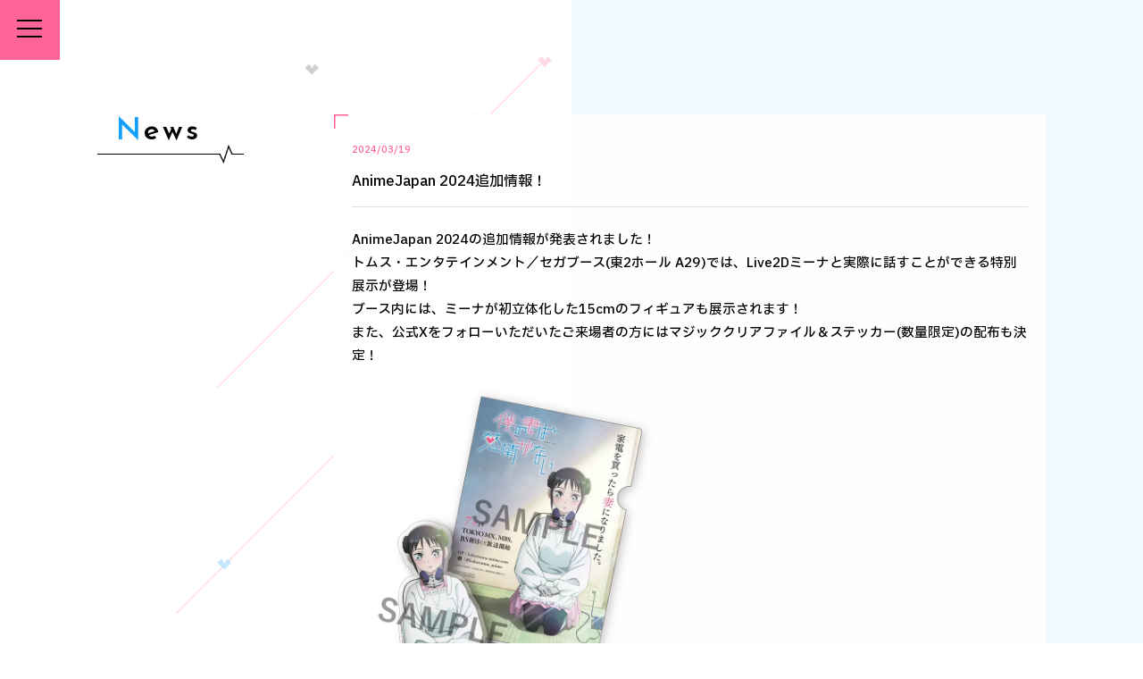

--- FILE ---
content_type: text/html; charset=UTF-8
request_url: http://bokutsuma-anime.com/news/006.html
body_size: 2504
content:
<!DOCTYPE html>
<html lang="ja">
    <head>
        <meta charset="UTF-8">
        <title>TVアニメ『僕の妻は感情がない』公式サイト</title>
        <meta name="keywords" content="僕の妻は感情がない　僕妻　僕妻アニメ　TVアニメ　杉浦次郎　豊永利行　稲垣好　KADOKAWA　手塚プロダクション　トムス・エンタテインメント">
        <meta name="description" content="7月より放送開始予定！「月刊コミックフラッパー」（ＫＡＤＯＫＡＷＡ刊）にて好評連載中『僕の妻は感情がない』TVアニメ公式サイト">
        <meta property="og:title" content="TVアニメ『僕の妻は感情がない』公式サイト">
        <meta property="og:description" content="7月より放送開始予定！「月刊コミックフラッパー」（ＫＡＤＯＫＡＷＡ刊）にて好評連載中『僕の妻は感情がない』TVアニメ公式サイト">
        <meta property="og:url" content="https://bokutsuma-anime.com/news/006.html">
        <meta name="viewport" content="width=device-width,initial-scale=1.0,minimum-scale=1.0">
        <meta property="og:type" content="website">
        <meta property="og:image" content="https://bokutsuma-anime.com/assets/images/ogp.jpg">
        <meta name="twitter:site" content="@bokutsuma_anime">
        <meta name="twitter:creator" content="@bokutsuma_anime">
        <meta name="twitter:card" content="summary_large_image">
        <link href="//fonts.googleapis.com/css2?family=IBM+Plex+Sans+JP:wght@400;500;600;700&display=swap" rel="stylesheet">
        <link href="//fonts.googleapis.com/css2?family=Josefin+Sans:wght@600;700&display=swap" rel="stylesheet">
        <link href="../assets/css/layout.css" rel="stylesheet">
        <style type="text/css">
            body.news section.detail .contents article .body img.pic{
                width: 45%;
                margin: 10px 0;
            }
            @media screen and (max-width: 768px){
                body.news section.detail .contents article .body img.pic{
                    width: auto;
                }
            }
        </style>
<!-- Google tag (gtag.js) -->
<script async src="https://www.googletagmanager.com/gtag/js?id=G-G1G0E68TRD"></script>
<script>
  window.dataLayer = window.dataLayer || [];
  function gtag(){dataLayer.push(arguments);}
  gtag('js', new Date());
  gtag('config', 'G-G1G0E68TRD');
</script>
    </head>
    <body class="news">
        <span class="bg1"></span><span class="bg2"></span><span class="bg3"></span>
        <div class="wrapper">
            <header>
                <span onclick="" class="menu">
                    <span class="trigger"><span></span><span></span><span></span></span>
                </span>
                <div class="nav">
        <span class="bg1"></span><span class="bg2"></span><span class="bg3"></span>
                    <div class="inner">
                        <span class="logo"><img src="../assets/images/common/logo.png" alt="僕の妻は感情がない" width="507" height="381"></span>
                        <nav>
                            <ul>
                                <li><a href="../">Top</a></li>
                                <li><a href="../news/">News</a></li>
                                <li><a href="../onair/">OnAir</a></li>
                                <li><a href="../intro/">Introduction</a></li>
                                <li><a href="../story/">Story</a></li>
                                <li><a href="../cast/">Staff/Cast</a></li>
                                <li><a href="../music/">Music</a></li>
                                <li><a href="../character/takuma-kosugi.html">Character</a></li>
                                <li><a href="../comics/">Comics</a></li>
                                <li><a href="../goods/">Goods</a></li>
                                <li><a href="../movie/">Movie</a></li>
                                <li><a href="../bd/">Blu-ray</a></li>
                                <li><a href="../special/">Special</a></li>
                                <li><a href="https://twitter.com/bokutsuma_anime" target="_blank">Official X</a></li>
                            </ul>
                        </nav>
                    </div>
                </div>
            </header>
            <main>
                <section class="detail">
                    <h1 class="ttl">News</h1>
                    <div class="contents">
                        <article>
                            <div class="title">
                                <time datetime="2024-03-19">2024/03/19</time>
                                <h2>AnimeJapan 2024追加情報！</h2>
                            </div>
                            <div class="body">
                                <p>AnimeJapan 2024の追加情報が発表されました！<br>
トムス・エンタテインメント／セガブース(東2ホール A29)では、Live2Dミーナと実際に話すことができる特別展示が登場！<br>
ブース内には、ミーナが初立体化した15cmのフィギュアも展示されます！<br>
また、公式Xをフォローいただいたご来場者の方にはマジッククリアファイル＆ステッカー(数量限定)の配布も決定！
<img src="../assets/images/news/006/pic.webp" alt="クリアファイル＆ステッカー" width="720" height="818" class="pic">
是非この機会に足をお運びください。
</p>
                            </div>
                        </article>
                        <a href="../news/" class="button back">Back</a>
                    </div>
                </section>
            </main>
            <footer>
                <a href="../" class="logo"><img src="../assets/images/common/logo_footer.svg" alt="僕の妻は感情がない"></a>
                <p class="copy">&copy;2024 杉浦次郎／KADOKAWA／製作委員会は感情がない</p>
            </footer>
        </div>
<script src="../assets/js/libs/jquery.3.6.0.min.js"></script>
<script src="../assets/js/common.js?240702"></script>
    <script defer src="https://static.cloudflareinsights.com/beacon.min.js/vcd15cbe7772f49c399c6a5babf22c1241717689176015" integrity="sha512-ZpsOmlRQV6y907TI0dKBHq9Md29nnaEIPlkf84rnaERnq6zvWvPUqr2ft8M1aS28oN72PdrCzSjY4U6VaAw1EQ==" data-cf-beacon='{"version":"2024.11.0","token":"8f1c7e92fbb146fbbca5bb82e7240b65","r":1,"server_timing":{"name":{"cfCacheStatus":true,"cfEdge":true,"cfExtPri":true,"cfL4":true,"cfOrigin":true,"cfSpeedBrain":true},"location_startswith":null}}' crossorigin="anonymous"></script>
</body>
</html>

--- FILE ---
content_type: text/css
request_url: http://bokutsuma-anime.com/assets/css/layout.css
body_size: 38877
content:
@charset "UTF-8";:root{--blue:#007bff;--indigo:#6610f2;--purple:#6f42c1;--pink:#e83e8c;--red:#dc3545;--orange:#fd7e14;--yellow:#ffc107;--green:#28a745;--teal:#20c997;--cyan:#17a2b8;--white:#fff;--gray:#6c757d;--gray-dark:#343a40;--primary:#007bff;--secondary:#6c757d;--success:#28a745;--info:#17a2b8;--warning:#ffc107;--danger:#dc3545;--light:#f8f9fa;--dark:#343a40;--breakpoint-xs:0;--breakpoint-sm:576px;--breakpoint-md:768px;--breakpoint-lg:992px;--breakpoint-xl:1200px;--font-family-sans-serif:-apple-system,BlinkMacSystemFont,"Segoe UI",Roboto,"Helvetica Neue",Arial,sans-serif,"Apple Color Emoji","Segoe UI Emoji","Segoe UI Symbol","Noto Color Emoji";--font-family-monospace:SFMono-Regular,Menlo,Monaco,Consolas,"Liberation Mono","Courier New",monospace}*,::after,::before{-webkit-box-sizing:border-box;box-sizing:border-box}html{-webkit-text-size-adjust:100%;-ms-text-size-adjust:100%;-ms-overflow-style:scrollbar;-webkit-tap-highlight-color:transparent;font-family:sans-serif;line-height:1.15}@-ms-viewport{width:device-width}article,aside,figcaption,figure,footer,header,hgroup,main,nav,section{display:block}body{background-color:#fff;color:#212529;font-family:-apple-system,BlinkMacSystemFont,"Segoe UI",Roboto,"Helvetica Neue",Arial,sans-serif,"Apple Color Emoji","Segoe UI Emoji","Segoe UI Symbol","Noto Color Emoji";font-size:1rem;font-weight:400;line-height:1.5;margin:0;text-align:left}[tabindex="-1"]:focus{outline:0!important}hr{-webkit-box-sizing:content-box;box-sizing:content-box;height:0;overflow:visible}h1,h2,h3,h4,h5,h6{margin-bottom:.5rem;margin-top:0}p{margin-bottom:1rem;margin-top:0}abbr[data-original-title],abbr[title]{-webkit-text-decoration:underline dotted;border-bottom:0;cursor:help;text-decoration:underline;text-decoration:underline dotted}address{font-style:normal;line-height:inherit;margin-bottom:1rem}dl,ol,ul{margin-bottom:1rem;margin-top:0}ol ol,ol ul,ul ol,ul ul{margin-bottom:0}dt{font-weight:700}dd{margin-bottom:.5rem;margin-left:0}blockquote{margin:0 0 1rem}dfn{font-style:italic}b,strong{font-weight:bolder}small{font-size:80%}sub,sup{font-size:75%;line-height:0;position:relative;vertical-align:baseline}sub{bottom:-.25em}sup{top:-.5em}a{-webkit-text-decoration-skip:objects;background-color:transparent;color:#007bff;text-decoration:none}a:hover{color:#0056b3;text-decoration:underline}a:not([href]):not([tabindex]){color:inherit;text-decoration:none}a:not([href]):not([tabindex]):focus,a:not([href]):not([tabindex]):hover{color:inherit;text-decoration:none}a:not([href]):not([tabindex]):focus{outline:0}code,kbd,pre,samp{font-family:SFMono-Regular,Menlo,Monaco,Consolas,"Liberation Mono","Courier New",monospace;font-size:1em}pre{-ms-overflow-style:scrollbar;margin-bottom:1rem;margin-top:0;overflow:auto}figure{margin:0 0 1rem}img{border-style:none;vertical-align:middle}svg{overflow:hidden;vertical-align:middle}table{border-collapse:collapse}caption{caption-side:bottom;color:#6c757d;padding-bottom:.75rem;padding-top:.75rem;text-align:left}th{text-align:inherit}label{display:inline-block;margin-bottom:.5rem}button{border-radius:0}button:focus{outline:1px dotted;outline:5px auto -webkit-focus-ring-color}button,input,optgroup,select,textarea{font-family:inherit;font-size:inherit;line-height:inherit;margin:0}button,input{overflow:visible}button,select{text-transform:none}[type=reset],[type=submit],button,html [type=button]{-webkit-appearance:button}[type=button]::-moz-focus-inner,[type=reset]::-moz-focus-inner,[type=submit]::-moz-focus-inner,button::-moz-focus-inner{border-style:none;padding:0}input[type=checkbox],input[type=radio]{-webkit-box-sizing:border-box;box-sizing:border-box;padding:0}input[type=date],input[type=datetime-local],input[type=month],input[type=time]{-webkit-appearance:listbox}textarea{overflow:auto;resize:vertical}fieldset{border:0;margin:0;min-width:0;padding:0}legend{color:inherit;display:block;font-size:1.5rem;line-height:inherit;margin-bottom:.5rem;max-width:100%;padding:0;white-space:normal;width:100%}progress{vertical-align:baseline}[type=number]::-webkit-inner-spin-button,[type=number]::-webkit-outer-spin-button{height:auto}[type=search]{-webkit-appearance:none;outline-offset:-2px}[type=search]::-webkit-search-cancel-button,[type=search]::-webkit-search-decoration{-webkit-appearance:none}::-webkit-file-upload-button{-webkit-appearance:button;font:inherit}output{display:inline-block}summary{cursor:pointer;display:list-item}template{display:none}[hidden]{display:none!important}.h1,.h2,.h3,.h4,.h5,.h6,h1,h2,h3,h4,h5,h6{color:inherit;font-family:inherit;font-weight:500;line-height:1.2;margin-bottom:.5rem}.h1,h1{font-size:2.5rem}.h2,h2{font-size:2rem}.h3,h3{font-size:1.75rem}.h4,h4{font-size:1.5rem}.h5,h5{font-size:1.25rem}.h6,h6{font-size:1rem}.lead{font-size:1.25rem;font-weight:300}.display-1{font-size:6rem;font-weight:300;line-height:1.2}.display-2{font-size:5.5rem;font-weight:300;line-height:1.2}.display-3{font-size:4.5rem;font-weight:300;line-height:1.2}.display-4{font-size:3.5rem;font-weight:300;line-height:1.2}hr{border:0;border-top:1px solid rgba(0,0,0,.1);margin-bottom:1rem;margin-top:1rem}.small,small{font-size:80%;font-weight:400}.mark,mark{background-color:#fcf8e3;padding:.2em}.list-unstyled{list-style:none;padding-left:0}.list-inline{list-style:none;padding-left:0}.list-inline-item{display:inline-block}.list-inline-item:not(:last-child){margin-right:.5rem}.initialism{font-size:90%;text-transform:uppercase}.blockquote{font-size:1.25rem;margin-bottom:1rem}.blockquote-footer{color:#6c757d;display:block;font-size:80%}.blockquote-footer::before{content:"— "}.img-fluid{height:auto;max-width:100%}.img-thumbnail{background-color:#fff;border:1px solid #dee2e6;border-radius:.25rem;height:auto;max-width:100%;padding:.25rem}.figure{display:inline-block}.figure-img{line-height:1;margin-bottom:.5rem}.figure-caption{color:#6c757d;font-size:90%}code{color:#e83e8c;font-size:87.5%;word-break:break-word}a>code{color:inherit}kbd{background-color:#212529;border-radius:.2rem;color:#fff;font-size:87.5%;padding:.2rem .4rem}kbd kbd{font-size:100%;font-weight:700;padding:0}pre{color:#212529;display:block;font-size:87.5%}pre code{color:inherit;font-size:inherit;word-break:normal}.pre-scrollable{max-height:340px;overflow-y:scroll}.container{margin-left:auto;margin-right:auto;padding-left:15px;padding-right:15px;width:100%}@media (min-width:576px){.container{max-width:540px}}@media (min-width:768px){.container{max-width:720px}}@media (min-width:992px){.container{max-width:960px}}@media (min-width:1200px){.container{max-width:1140px}}.container-fluid{margin-left:auto;margin-right:auto;padding-left:15px;padding-right:15px;width:100%}.row{-webkit-flex-wrap:wrap;-ms-flex-wrap:wrap;display:-webkit-box;display:-webkit-flex;display:-ms-flexbox;display:flex;flex-wrap:wrap;margin-left:-15px;margin-right:-15px}.no-gutters{margin-left:0;margin-right:0}.no-gutters>.col,.no-gutters>[class*=col-]{padding-left:0;padding-right:0}.col,.col-1,.col-10,.col-11,.col-12,.col-2,.col-3,.col-4,.col-5,.col-6,.col-7,.col-8,.col-9,.col-auto,.col-lg,.col-lg-1,.col-lg-10,.col-lg-11,.col-lg-12,.col-lg-2,.col-lg-3,.col-lg-4,.col-lg-5,.col-lg-6,.col-lg-7,.col-lg-8,.col-lg-9,.col-lg-auto,.col-md,.col-md-1,.col-md-10,.col-md-11,.col-md-12,.col-md-2,.col-md-3,.col-md-4,.col-md-5,.col-md-6,.col-md-7,.col-md-8,.col-md-9,.col-md-auto,.col-sm,.col-sm-1,.col-sm-10,.col-sm-11,.col-sm-12,.col-sm-2,.col-sm-3,.col-sm-4,.col-sm-5,.col-sm-6,.col-sm-7,.col-sm-8,.col-sm-9,.col-sm-auto,.col-xl,.col-xl-1,.col-xl-10,.col-xl-11,.col-xl-12,.col-xl-2,.col-xl-3,.col-xl-4,.col-xl-5,.col-xl-6,.col-xl-7,.col-xl-8,.col-xl-9,.col-xl-auto{min-height:1px;padding-left:15px;padding-right:15px;position:relative;width:100%}.col{-webkit-flex-basis:0;-ms-flex-preferred-size:0;-webkit-box-flex:1;-webkit-flex-grow:1;-ms-flex-positive:1;flex-basis:0;flex-grow:1;max-width:100%}.col-auto{-webkit-box-flex:0;-webkit-flex:0 0 auto;-ms-flex:0 0 auto;flex:0 0 auto;max-width:none;width:auto}.col-1{-webkit-box-flex:0;-webkit-flex:0 0 8.3333333333%;-ms-flex:0 0 8.3333333333%;flex:0 0 8.3333333333%;max-width:8.3333333333%}.col-2{-webkit-box-flex:0;-webkit-flex:0 0 16.6666666667%;-ms-flex:0 0 16.6666666667%;flex:0 0 16.6666666667%;max-width:16.6666666667%}.col-3{-webkit-box-flex:0;-webkit-flex:0 0 25%;-ms-flex:0 0 25%;flex:0 0 25%;max-width:25%}.col-4{-webkit-box-flex:0;-webkit-flex:0 0 33.3333333333%;-ms-flex:0 0 33.3333333333%;flex:0 0 33.3333333333%;max-width:33.3333333333%}.col-5{-webkit-box-flex:0;-webkit-flex:0 0 41.6666666667%;-ms-flex:0 0 41.6666666667%;flex:0 0 41.6666666667%;max-width:41.6666666667%}.col-6{-webkit-box-flex:0;-webkit-flex:0 0 50%;-ms-flex:0 0 50%;flex:0 0 50%;max-width:50%}.col-7{-webkit-box-flex:0;-webkit-flex:0 0 58.3333333333%;-ms-flex:0 0 58.3333333333%;flex:0 0 58.3333333333%;max-width:58.3333333333%}.col-8{-webkit-box-flex:0;-webkit-flex:0 0 66.6666666667%;-ms-flex:0 0 66.6666666667%;flex:0 0 66.6666666667%;max-width:66.6666666667%}.col-9{-webkit-box-flex:0;-webkit-flex:0 0 75%;-ms-flex:0 0 75%;flex:0 0 75%;max-width:75%}.col-10{-webkit-box-flex:0;-webkit-flex:0 0 83.3333333333%;-ms-flex:0 0 83.3333333333%;flex:0 0 83.3333333333%;max-width:83.3333333333%}.col-11{-webkit-box-flex:0;-webkit-flex:0 0 91.6666666667%;-ms-flex:0 0 91.6666666667%;flex:0 0 91.6666666667%;max-width:91.6666666667%}.col-12{-webkit-box-flex:0;-webkit-flex:0 0 100%;-ms-flex:0 0 100%;flex:0 0 100%;max-width:100%}.order-first{-webkit-box-ordinal-group:0;-webkit-order:-1;-ms-flex-order:-1;order:-1}.order-last{-webkit-box-ordinal-group:14;-webkit-order:13;-ms-flex-order:13;order:13}.order-0{-webkit-box-ordinal-group:1;-webkit-order:0;-ms-flex-order:0;order:0}.order-1{-webkit-box-ordinal-group:2;-webkit-order:1;-ms-flex-order:1;order:1}.order-2{-webkit-box-ordinal-group:3;-webkit-order:2;-ms-flex-order:2;order:2}.order-3{-webkit-box-ordinal-group:4;-webkit-order:3;-ms-flex-order:3;order:3}.order-4{-webkit-box-ordinal-group:5;-webkit-order:4;-ms-flex-order:4;order:4}.order-5{-webkit-box-ordinal-group:6;-webkit-order:5;-ms-flex-order:5;order:5}.order-6{-webkit-box-ordinal-group:7;-webkit-order:6;-ms-flex-order:6;order:6}.order-7{-webkit-box-ordinal-group:8;-webkit-order:7;-ms-flex-order:7;order:7}.order-8{-webkit-box-ordinal-group:9;-webkit-order:8;-ms-flex-order:8;order:8}.order-9{-webkit-box-ordinal-group:10;-webkit-order:9;-ms-flex-order:9;order:9}.order-10{-webkit-box-ordinal-group:11;-webkit-order:10;-ms-flex-order:10;order:10}.order-11{-webkit-box-ordinal-group:12;-webkit-order:11;-ms-flex-order:11;order:11}.order-12{-webkit-box-ordinal-group:13;-webkit-order:12;-ms-flex-order:12;order:12}.offset-1{margin-left:8.3333333333%}.offset-2{margin-left:16.6666666667%}.offset-3{margin-left:25%}.offset-4{margin-left:33.3333333333%}.offset-5{margin-left:41.6666666667%}.offset-6{margin-left:50%}.offset-7{margin-left:58.3333333333%}.offset-8{margin-left:66.6666666667%}.offset-9{margin-left:75%}.offset-10{margin-left:83.3333333333%}.offset-11{margin-left:91.6666666667%}@media (min-width:576px){.col-sm{-webkit-flex-basis:0;-ms-flex-preferred-size:0;-webkit-box-flex:1;-webkit-flex-grow:1;-ms-flex-positive:1;flex-basis:0;flex-grow:1;max-width:100%}.col-sm-auto{-webkit-box-flex:0;-webkit-flex:0 0 auto;-ms-flex:0 0 auto;flex:0 0 auto;max-width:none;width:auto}.col-sm-1{-webkit-box-flex:0;-webkit-flex:0 0 8.3333333333%;-ms-flex:0 0 8.3333333333%;flex:0 0 8.3333333333%;max-width:8.3333333333%}.col-sm-2{-webkit-box-flex:0;-webkit-flex:0 0 16.6666666667%;-ms-flex:0 0 16.6666666667%;flex:0 0 16.6666666667%;max-width:16.6666666667%}.col-sm-3{-webkit-box-flex:0;-webkit-flex:0 0 25%;-ms-flex:0 0 25%;flex:0 0 25%;max-width:25%}.col-sm-4{-webkit-box-flex:0;-webkit-flex:0 0 33.3333333333%;-ms-flex:0 0 33.3333333333%;flex:0 0 33.3333333333%;max-width:33.3333333333%}.col-sm-5{-webkit-box-flex:0;-webkit-flex:0 0 41.6666666667%;-ms-flex:0 0 41.6666666667%;flex:0 0 41.6666666667%;max-width:41.6666666667%}.col-sm-6{-webkit-box-flex:0;-webkit-flex:0 0 50%;-ms-flex:0 0 50%;flex:0 0 50%;max-width:50%}.col-sm-7{-webkit-box-flex:0;-webkit-flex:0 0 58.3333333333%;-ms-flex:0 0 58.3333333333%;flex:0 0 58.3333333333%;max-width:58.3333333333%}.col-sm-8{-webkit-box-flex:0;-webkit-flex:0 0 66.6666666667%;-ms-flex:0 0 66.6666666667%;flex:0 0 66.6666666667%;max-width:66.6666666667%}.col-sm-9{-webkit-box-flex:0;-webkit-flex:0 0 75%;-ms-flex:0 0 75%;flex:0 0 75%;max-width:75%}.col-sm-10{-webkit-box-flex:0;-webkit-flex:0 0 83.3333333333%;-ms-flex:0 0 83.3333333333%;flex:0 0 83.3333333333%;max-width:83.3333333333%}.col-sm-11{-webkit-box-flex:0;-webkit-flex:0 0 91.6666666667%;-ms-flex:0 0 91.6666666667%;flex:0 0 91.6666666667%;max-width:91.6666666667%}.col-sm-12{-webkit-box-flex:0;-webkit-flex:0 0 100%;-ms-flex:0 0 100%;flex:0 0 100%;max-width:100%}.order-sm-first{-webkit-box-ordinal-group:0;-webkit-order:-1;-ms-flex-order:-1;order:-1}.order-sm-last{-webkit-box-ordinal-group:14;-webkit-order:13;-ms-flex-order:13;order:13}.order-sm-0{-webkit-box-ordinal-group:1;-webkit-order:0;-ms-flex-order:0;order:0}.order-sm-1{-webkit-box-ordinal-group:2;-webkit-order:1;-ms-flex-order:1;order:1}.order-sm-2{-webkit-box-ordinal-group:3;-webkit-order:2;-ms-flex-order:2;order:2}.order-sm-3{-webkit-box-ordinal-group:4;-webkit-order:3;-ms-flex-order:3;order:3}.order-sm-4{-webkit-box-ordinal-group:5;-webkit-order:4;-ms-flex-order:4;order:4}.order-sm-5{-webkit-box-ordinal-group:6;-webkit-order:5;-ms-flex-order:5;order:5}.order-sm-6{-webkit-box-ordinal-group:7;-webkit-order:6;-ms-flex-order:6;order:6}.order-sm-7{-webkit-box-ordinal-group:8;-webkit-order:7;-ms-flex-order:7;order:7}.order-sm-8{-webkit-box-ordinal-group:9;-webkit-order:8;-ms-flex-order:8;order:8}.order-sm-9{-webkit-box-ordinal-group:10;-webkit-order:9;-ms-flex-order:9;order:9}.order-sm-10{-webkit-box-ordinal-group:11;-webkit-order:10;-ms-flex-order:10;order:10}.order-sm-11{-webkit-box-ordinal-group:12;-webkit-order:11;-ms-flex-order:11;order:11}.order-sm-12{-webkit-box-ordinal-group:13;-webkit-order:12;-ms-flex-order:12;order:12}.offset-sm-0{margin-left:0}.offset-sm-1{margin-left:8.3333333333%}.offset-sm-2{margin-left:16.6666666667%}.offset-sm-3{margin-left:25%}.offset-sm-4{margin-left:33.3333333333%}.offset-sm-5{margin-left:41.6666666667%}.offset-sm-6{margin-left:50%}.offset-sm-7{margin-left:58.3333333333%}.offset-sm-8{margin-left:66.6666666667%}.offset-sm-9{margin-left:75%}.offset-sm-10{margin-left:83.3333333333%}.offset-sm-11{margin-left:91.6666666667%}}@media (min-width:768px){.col-md{-webkit-flex-basis:0;-ms-flex-preferred-size:0;-webkit-box-flex:1;-webkit-flex-grow:1;-ms-flex-positive:1;flex-basis:0;flex-grow:1;max-width:100%}.col-md-auto{-webkit-box-flex:0;-webkit-flex:0 0 auto;-ms-flex:0 0 auto;flex:0 0 auto;max-width:none;width:auto}.col-md-1{-webkit-box-flex:0;-webkit-flex:0 0 8.3333333333%;-ms-flex:0 0 8.3333333333%;flex:0 0 8.3333333333%;max-width:8.3333333333%}.col-md-2{-webkit-box-flex:0;-webkit-flex:0 0 16.6666666667%;-ms-flex:0 0 16.6666666667%;flex:0 0 16.6666666667%;max-width:16.6666666667%}.col-md-3{-webkit-box-flex:0;-webkit-flex:0 0 25%;-ms-flex:0 0 25%;flex:0 0 25%;max-width:25%}.col-md-4{-webkit-box-flex:0;-webkit-flex:0 0 33.3333333333%;-ms-flex:0 0 33.3333333333%;flex:0 0 33.3333333333%;max-width:33.3333333333%}.col-md-5{-webkit-box-flex:0;-webkit-flex:0 0 41.6666666667%;-ms-flex:0 0 41.6666666667%;flex:0 0 41.6666666667%;max-width:41.6666666667%}.col-md-6{-webkit-box-flex:0;-webkit-flex:0 0 50%;-ms-flex:0 0 50%;flex:0 0 50%;max-width:50%}.col-md-7{-webkit-box-flex:0;-webkit-flex:0 0 58.3333333333%;-ms-flex:0 0 58.3333333333%;flex:0 0 58.3333333333%;max-width:58.3333333333%}.col-md-8{-webkit-box-flex:0;-webkit-flex:0 0 66.6666666667%;-ms-flex:0 0 66.6666666667%;flex:0 0 66.6666666667%;max-width:66.6666666667%}.col-md-9{-webkit-box-flex:0;-webkit-flex:0 0 75%;-ms-flex:0 0 75%;flex:0 0 75%;max-width:75%}.col-md-10{-webkit-box-flex:0;-webkit-flex:0 0 83.3333333333%;-ms-flex:0 0 83.3333333333%;flex:0 0 83.3333333333%;max-width:83.3333333333%}.col-md-11{-webkit-box-flex:0;-webkit-flex:0 0 91.6666666667%;-ms-flex:0 0 91.6666666667%;flex:0 0 91.6666666667%;max-width:91.6666666667%}.col-md-12{-webkit-box-flex:0;-webkit-flex:0 0 100%;-ms-flex:0 0 100%;flex:0 0 100%;max-width:100%}.order-md-first{-webkit-box-ordinal-group:0;-webkit-order:-1;-ms-flex-order:-1;order:-1}.order-md-last{-webkit-box-ordinal-group:14;-webkit-order:13;-ms-flex-order:13;order:13}.order-md-0{-webkit-box-ordinal-group:1;-webkit-order:0;-ms-flex-order:0;order:0}.order-md-1{-webkit-box-ordinal-group:2;-webkit-order:1;-ms-flex-order:1;order:1}.order-md-2{-webkit-box-ordinal-group:3;-webkit-order:2;-ms-flex-order:2;order:2}.order-md-3{-webkit-box-ordinal-group:4;-webkit-order:3;-ms-flex-order:3;order:3}.order-md-4{-webkit-box-ordinal-group:5;-webkit-order:4;-ms-flex-order:4;order:4}.order-md-5{-webkit-box-ordinal-group:6;-webkit-order:5;-ms-flex-order:5;order:5}.order-md-6{-webkit-box-ordinal-group:7;-webkit-order:6;-ms-flex-order:6;order:6}.order-md-7{-webkit-box-ordinal-group:8;-webkit-order:7;-ms-flex-order:7;order:7}.order-md-8{-webkit-box-ordinal-group:9;-webkit-order:8;-ms-flex-order:8;order:8}.order-md-9{-webkit-box-ordinal-group:10;-webkit-order:9;-ms-flex-order:9;order:9}.order-md-10{-webkit-box-ordinal-group:11;-webkit-order:10;-ms-flex-order:10;order:10}.order-md-11{-webkit-box-ordinal-group:12;-webkit-order:11;-ms-flex-order:11;order:11}.order-md-12{-webkit-box-ordinal-group:13;-webkit-order:12;-ms-flex-order:12;order:12}.offset-md-0{margin-left:0}.offset-md-1{margin-left:8.3333333333%}.offset-md-2{margin-left:16.6666666667%}.offset-md-3{margin-left:25%}.offset-md-4{margin-left:33.3333333333%}.offset-md-5{margin-left:41.6666666667%}.offset-md-6{margin-left:50%}.offset-md-7{margin-left:58.3333333333%}.offset-md-8{margin-left:66.6666666667%}.offset-md-9{margin-left:75%}.offset-md-10{margin-left:83.3333333333%}.offset-md-11{margin-left:91.6666666667%}}@media (min-width:992px){.col-lg{-webkit-flex-basis:0;-ms-flex-preferred-size:0;-webkit-box-flex:1;-webkit-flex-grow:1;-ms-flex-positive:1;flex-basis:0;flex-grow:1;max-width:100%}.col-lg-auto{-webkit-box-flex:0;-webkit-flex:0 0 auto;-ms-flex:0 0 auto;flex:0 0 auto;max-width:none;width:auto}.col-lg-1{-webkit-box-flex:0;-webkit-flex:0 0 8.3333333333%;-ms-flex:0 0 8.3333333333%;flex:0 0 8.3333333333%;max-width:8.3333333333%}.col-lg-2{-webkit-box-flex:0;-webkit-flex:0 0 16.6666666667%;-ms-flex:0 0 16.6666666667%;flex:0 0 16.6666666667%;max-width:16.6666666667%}.col-lg-3{-webkit-box-flex:0;-webkit-flex:0 0 25%;-ms-flex:0 0 25%;flex:0 0 25%;max-width:25%}.col-lg-4{-webkit-box-flex:0;-webkit-flex:0 0 33.3333333333%;-ms-flex:0 0 33.3333333333%;flex:0 0 33.3333333333%;max-width:33.3333333333%}.col-lg-5{-webkit-box-flex:0;-webkit-flex:0 0 41.6666666667%;-ms-flex:0 0 41.6666666667%;flex:0 0 41.6666666667%;max-width:41.6666666667%}.col-lg-6{-webkit-box-flex:0;-webkit-flex:0 0 50%;-ms-flex:0 0 50%;flex:0 0 50%;max-width:50%}.col-lg-7{-webkit-box-flex:0;-webkit-flex:0 0 58.3333333333%;-ms-flex:0 0 58.3333333333%;flex:0 0 58.3333333333%;max-width:58.3333333333%}.col-lg-8{-webkit-box-flex:0;-webkit-flex:0 0 66.6666666667%;-ms-flex:0 0 66.6666666667%;flex:0 0 66.6666666667%;max-width:66.6666666667%}.col-lg-9{-webkit-box-flex:0;-webkit-flex:0 0 75%;-ms-flex:0 0 75%;flex:0 0 75%;max-width:75%}.col-lg-10{-webkit-box-flex:0;-webkit-flex:0 0 83.3333333333%;-ms-flex:0 0 83.3333333333%;flex:0 0 83.3333333333%;max-width:83.3333333333%}.col-lg-11{-webkit-box-flex:0;-webkit-flex:0 0 91.6666666667%;-ms-flex:0 0 91.6666666667%;flex:0 0 91.6666666667%;max-width:91.6666666667%}.col-lg-12{-webkit-box-flex:0;-webkit-flex:0 0 100%;-ms-flex:0 0 100%;flex:0 0 100%;max-width:100%}.order-lg-first{-webkit-box-ordinal-group:0;-webkit-order:-1;-ms-flex-order:-1;order:-1}.order-lg-last{-webkit-box-ordinal-group:14;-webkit-order:13;-ms-flex-order:13;order:13}.order-lg-0{-webkit-box-ordinal-group:1;-webkit-order:0;-ms-flex-order:0;order:0}.order-lg-1{-webkit-box-ordinal-group:2;-webkit-order:1;-ms-flex-order:1;order:1}.order-lg-2{-webkit-box-ordinal-group:3;-webkit-order:2;-ms-flex-order:2;order:2}.order-lg-3{-webkit-box-ordinal-group:4;-webkit-order:3;-ms-flex-order:3;order:3}.order-lg-4{-webkit-box-ordinal-group:5;-webkit-order:4;-ms-flex-order:4;order:4}.order-lg-5{-webkit-box-ordinal-group:6;-webkit-order:5;-ms-flex-order:5;order:5}.order-lg-6{-webkit-box-ordinal-group:7;-webkit-order:6;-ms-flex-order:6;order:6}.order-lg-7{-webkit-box-ordinal-group:8;-webkit-order:7;-ms-flex-order:7;order:7}.order-lg-8{-webkit-box-ordinal-group:9;-webkit-order:8;-ms-flex-order:8;order:8}.order-lg-9{-webkit-box-ordinal-group:10;-webkit-order:9;-ms-flex-order:9;order:9}.order-lg-10{-webkit-box-ordinal-group:11;-webkit-order:10;-ms-flex-order:10;order:10}.order-lg-11{-webkit-box-ordinal-group:12;-webkit-order:11;-ms-flex-order:11;order:11}.order-lg-12{-webkit-box-ordinal-group:13;-webkit-order:12;-ms-flex-order:12;order:12}.offset-lg-0{margin-left:0}.offset-lg-1{margin-left:8.3333333333%}.offset-lg-2{margin-left:16.6666666667%}.offset-lg-3{margin-left:25%}.offset-lg-4{margin-left:33.3333333333%}.offset-lg-5{margin-left:41.6666666667%}.offset-lg-6{margin-left:50%}.offset-lg-7{margin-left:58.3333333333%}.offset-lg-8{margin-left:66.6666666667%}.offset-lg-9{margin-left:75%}.offset-lg-10{margin-left:83.3333333333%}.offset-lg-11{margin-left:91.6666666667%}}@media (min-width:1200px){.col-xl{-webkit-flex-basis:0;-ms-flex-preferred-size:0;-webkit-box-flex:1;-webkit-flex-grow:1;-ms-flex-positive:1;flex-basis:0;flex-grow:1;max-width:100%}.col-xl-auto{-webkit-box-flex:0;-webkit-flex:0 0 auto;-ms-flex:0 0 auto;flex:0 0 auto;max-width:none;width:auto}.col-xl-1{-webkit-box-flex:0;-webkit-flex:0 0 8.3333333333%;-ms-flex:0 0 8.3333333333%;flex:0 0 8.3333333333%;max-width:8.3333333333%}.col-xl-2{-webkit-box-flex:0;-webkit-flex:0 0 16.6666666667%;-ms-flex:0 0 16.6666666667%;flex:0 0 16.6666666667%;max-width:16.6666666667%}.col-xl-3{-webkit-box-flex:0;-webkit-flex:0 0 25%;-ms-flex:0 0 25%;flex:0 0 25%;max-width:25%}.col-xl-4{-webkit-box-flex:0;-webkit-flex:0 0 33.3333333333%;-ms-flex:0 0 33.3333333333%;flex:0 0 33.3333333333%;max-width:33.3333333333%}.col-xl-5{-webkit-box-flex:0;-webkit-flex:0 0 41.6666666667%;-ms-flex:0 0 41.6666666667%;flex:0 0 41.6666666667%;max-width:41.6666666667%}.col-xl-6{-webkit-box-flex:0;-webkit-flex:0 0 50%;-ms-flex:0 0 50%;flex:0 0 50%;max-width:50%}.col-xl-7{-webkit-box-flex:0;-webkit-flex:0 0 58.3333333333%;-ms-flex:0 0 58.3333333333%;flex:0 0 58.3333333333%;max-width:58.3333333333%}.col-xl-8{-webkit-box-flex:0;-webkit-flex:0 0 66.6666666667%;-ms-flex:0 0 66.6666666667%;flex:0 0 66.6666666667%;max-width:66.6666666667%}.col-xl-9{-webkit-box-flex:0;-webkit-flex:0 0 75%;-ms-flex:0 0 75%;flex:0 0 75%;max-width:75%}.col-xl-10{-webkit-box-flex:0;-webkit-flex:0 0 83.3333333333%;-ms-flex:0 0 83.3333333333%;flex:0 0 83.3333333333%;max-width:83.3333333333%}.col-xl-11{-webkit-box-flex:0;-webkit-flex:0 0 91.6666666667%;-ms-flex:0 0 91.6666666667%;flex:0 0 91.6666666667%;max-width:91.6666666667%}.col-xl-12{-webkit-box-flex:0;-webkit-flex:0 0 100%;-ms-flex:0 0 100%;flex:0 0 100%;max-width:100%}.order-xl-first{-webkit-box-ordinal-group:0;-webkit-order:-1;-ms-flex-order:-1;order:-1}.order-xl-last{-webkit-box-ordinal-group:14;-webkit-order:13;-ms-flex-order:13;order:13}.order-xl-0{-webkit-box-ordinal-group:1;-webkit-order:0;-ms-flex-order:0;order:0}.order-xl-1{-webkit-box-ordinal-group:2;-webkit-order:1;-ms-flex-order:1;order:1}.order-xl-2{-webkit-box-ordinal-group:3;-webkit-order:2;-ms-flex-order:2;order:2}.order-xl-3{-webkit-box-ordinal-group:4;-webkit-order:3;-ms-flex-order:3;order:3}.order-xl-4{-webkit-box-ordinal-group:5;-webkit-order:4;-ms-flex-order:4;order:4}.order-xl-5{-webkit-box-ordinal-group:6;-webkit-order:5;-ms-flex-order:5;order:5}.order-xl-6{-webkit-box-ordinal-group:7;-webkit-order:6;-ms-flex-order:6;order:6}.order-xl-7{-webkit-box-ordinal-group:8;-webkit-order:7;-ms-flex-order:7;order:7}.order-xl-8{-webkit-box-ordinal-group:9;-webkit-order:8;-ms-flex-order:8;order:8}.order-xl-9{-webkit-box-ordinal-group:10;-webkit-order:9;-ms-flex-order:9;order:9}.order-xl-10{-webkit-box-ordinal-group:11;-webkit-order:10;-ms-flex-order:10;order:10}.order-xl-11{-webkit-box-ordinal-group:12;-webkit-order:11;-ms-flex-order:11;order:11}.order-xl-12{-webkit-box-ordinal-group:13;-webkit-order:12;-ms-flex-order:12;order:12}.offset-xl-0{margin-left:0}.offset-xl-1{margin-left:8.3333333333%}.offset-xl-2{margin-left:16.6666666667%}.offset-xl-3{margin-left:25%}.offset-xl-4{margin-left:33.3333333333%}.offset-xl-5{margin-left:41.6666666667%}.offset-xl-6{margin-left:50%}.offset-xl-7{margin-left:58.3333333333%}.offset-xl-8{margin-left:66.6666666667%}.offset-xl-9{margin-left:75%}.offset-xl-10{margin-left:83.3333333333%}.offset-xl-11{margin-left:91.6666666667%}}.table{background-color:transparent;margin-bottom:1rem;width:100%}.table td,.table th{border-top:1px solid #dee2e6;padding:.75rem;vertical-align:top}.table thead th{border-bottom:2px solid #dee2e6;vertical-align:bottom}.table tbody+tbody{border-top:2px solid #dee2e6}.table .table{background-color:#fff}.table-sm td,.table-sm th{padding:.3rem}.table-bordered{border:1px solid #dee2e6}.table-bordered td,.table-bordered th{border:1px solid #dee2e6}.table-bordered thead td,.table-bordered thead th{border-bottom-width:2px}.table-borderless tbody+tbody,.table-borderless td,.table-borderless th,.table-borderless thead th{border:0}.table-striped tbody tr:nth-of-type(odd){background-color:rgba(0,0,0,.05)}.table-hover tbody tr:hover{background-color:rgba(0,0,0,.075)}.table-primary,.table-primary>td,.table-primary>th{background-color:#b8daff}.table-hover .table-primary:hover{background-color:#9fcdff}.table-hover .table-primary:hover>td,.table-hover .table-primary:hover>th{background-color:#9fcdff}.table-secondary,.table-secondary>td,.table-secondary>th{background-color:#d6d8db}.table-hover .table-secondary:hover{background-color:#c8cbcf}.table-hover .table-secondary:hover>td,.table-hover .table-secondary:hover>th{background-color:#c8cbcf}.table-success,.table-success>td,.table-success>th{background-color:#c3e6cb}.table-hover .table-success:hover{background-color:#b1dfbb}.table-hover .table-success:hover>td,.table-hover .table-success:hover>th{background-color:#b1dfbb}.table-info,.table-info>td,.table-info>th{background-color:#bee5eb}.table-hover .table-info:hover{background-color:#abdde5}.table-hover .table-info:hover>td,.table-hover .table-info:hover>th{background-color:#abdde5}.table-warning,.table-warning>td,.table-warning>th{background-color:#ffeeba}.table-hover .table-warning:hover{background-color:#ffe8a1}.table-hover .table-warning:hover>td,.table-hover .table-warning:hover>th{background-color:#ffe8a1}.table-danger,.table-danger>td,.table-danger>th{background-color:#f5c6cb}.table-hover .table-danger:hover{background-color:#f1b0b7}.table-hover .table-danger:hover>td,.table-hover .table-danger:hover>th{background-color:#f1b0b7}.table-light,.table-light>td,.table-light>th{background-color:#fdfdfe}.table-hover .table-light:hover{background-color:#ececf6}.table-hover .table-light:hover>td,.table-hover .table-light:hover>th{background-color:#ececf6}.table-dark,.table-dark>td,.table-dark>th{background-color:#c6c8ca}.table-hover .table-dark:hover{background-color:#b9bbbe}.table-hover .table-dark:hover>td,.table-hover .table-dark:hover>th{background-color:#b9bbbe}.table-active,.table-active>td,.table-active>th{background-color:rgba(0,0,0,.075)}.table-hover .table-active:hover{background-color:rgba(0,0,0,.075)}.table-hover .table-active:hover>td,.table-hover .table-active:hover>th{background-color:rgba(0,0,0,.075)}.table .thead-dark th{background-color:#212529;border-color:#32383e;color:#fff}.table .thead-light th{background-color:#e9ecef;border-color:#dee2e6;color:#495057}.table-dark{background-color:#212529;color:#fff}.table-dark td,.table-dark th,.table-dark thead th{border-color:#32383e}.table-dark.table-bordered{border:0}.table-dark.table-striped tbody tr:nth-of-type(odd){background-color:rgba(255,255,255,.05)}.table-dark.table-hover tbody tr:hover{background-color:rgba(255,255,255,.075)}@media (max-width:575.98px){.table-responsive-sm{-webkit-overflow-scrolling:touch;-ms-overflow-style:-ms-autohiding-scrollbar;display:block;overflow-x:auto;width:100%}.table-responsive-sm>.table-bordered{border:0}}@media (max-width:767.98px){.table-responsive-md{-webkit-overflow-scrolling:touch;-ms-overflow-style:-ms-autohiding-scrollbar;display:block;overflow-x:auto;width:100%}.table-responsive-md>.table-bordered{border:0}}@media (max-width:991.98px){.table-responsive-lg{-webkit-overflow-scrolling:touch;-ms-overflow-style:-ms-autohiding-scrollbar;display:block;overflow-x:auto;width:100%}.table-responsive-lg>.table-bordered{border:0}}@media (max-width:1199.98px){.table-responsive-xl{-webkit-overflow-scrolling:touch;-ms-overflow-style:-ms-autohiding-scrollbar;display:block;overflow-x:auto;width:100%}.table-responsive-xl>.table-bordered{border:0}}.table-responsive{-webkit-overflow-scrolling:touch;-ms-overflow-style:-ms-autohiding-scrollbar;display:block;overflow-x:auto;width:100%}.table-responsive>.table-bordered{border:0}.form-control{-webkit-transition:border-color .15s ease-in-out,-webkit-box-shadow .15s ease-in-out;background-clip:padding-box;background-color:#fff;border:1px solid #ced4da;border-radius:.25rem;color:#495057;display:block;font-size:1rem;height:calc(2.25rem + 2px);line-height:1.5;padding:.375rem .75rem;transition:border-color .15s ease-in-out,-webkit-box-shadow .15s ease-in-out;transition:border-color .15s ease-in-out,box-shadow .15s ease-in-out;transition:border-color .15s ease-in-out,box-shadow .15s ease-in-out,-webkit-box-shadow .15s ease-in-out;width:100%}@media screen and (prefers-reduced-motion:reduce){.form-control{-webkit-transition:none;transition:none}}.form-control::-ms-expand{background-color:transparent;border:0}.form-control:focus{-webkit-box-shadow:0 0 0 .2rem rgba(0,123,255,.25);background-color:#fff;border-color:#80bdff;box-shadow:0 0 0 .2rem rgba(0,123,255,.25);color:#495057;outline:0}.form-control::-webkit-input-placeholder{color:#6c757d;opacity:1}.form-control::-moz-placeholder{color:#6c757d;opacity:1}.form-control:-ms-input-placeholder{color:#6c757d;opacity:1}.form-control::-ms-input-placeholder{color:#6c757d;opacity:1}.form-control::placeholder{color:#6c757d;opacity:1}.form-control:disabled,.form-control[readonly]{background-color:#e9ecef;opacity:1}select.form-control:focus::-ms-value{background-color:#fff;color:#495057}.form-control-file,.form-control-range{display:block;width:100%}.col-form-label{font-size:inherit;line-height:1.5;margin-bottom:0;padding-bottom:calc(.375rem + 1px);padding-top:calc(.375rem + 1px)}.col-form-label-lg{font-size:1.25rem;line-height:1.5;padding-bottom:calc(.5rem + 1px);padding-top:calc(.5rem + 1px)}.col-form-label-sm{font-size:.875rem;line-height:1.5;padding-bottom:calc(.25rem + 1px);padding-top:calc(.25rem + 1px)}.form-control-plaintext{background-color:transparent;border:solid transparent;border-width:1px 0;color:#212529;display:block;line-height:1.5;margin-bottom:0;padding-bottom:.375rem;padding-top:.375rem;width:100%}.form-control-plaintext.form-control-lg,.form-control-plaintext.form-control-sm{padding-left:0;padding-right:0}.form-control-sm{border-radius:.2rem;font-size:.875rem;height:calc(1.8125rem + 2px);line-height:1.5;padding:.25rem .5rem}.form-control-lg{border-radius:.3rem;font-size:1.25rem;height:calc(2.875rem + 2px);line-height:1.5;padding:.5rem 1rem}select.form-control[multiple],select.form-control[size]{height:auto}textarea.form-control{height:auto}.form-group{margin-bottom:1rem}.form-text{display:block;margin-top:.25rem}.form-row{-webkit-flex-wrap:wrap;-ms-flex-wrap:wrap;display:-webkit-box;display:-webkit-flex;display:-ms-flexbox;display:flex;flex-wrap:wrap;margin-left:-5px;margin-right:-5px}.form-row>.col,.form-row>[class*=col-]{padding-left:5px;padding-right:5px}.form-check{display:block;padding-left:1.25rem;position:relative}.form-check-input{margin-left:-1.25rem;margin-top:.3rem;position:absolute}.form-check-input:disabled~.form-check-label{color:#6c757d}.form-check-label{margin-bottom:0}.form-check-inline{-webkit-box-align:center;-webkit-align-items:center;-ms-flex-align:center;align-items:center;display:-webkit-inline-box;display:-webkit-inline-flex;display:-ms-inline-flexbox;display:inline-flex;margin-right:.75rem;padding-left:0}.form-check-inline .form-check-input{margin-left:0;margin-right:.3125rem;margin-top:0;position:static}.valid-feedback{color:#28a745;display:none;font-size:80%;margin-top:.25rem;width:100%}.valid-tooltip{background-color:rgba(40,167,69,.9);border-radius:.25rem;color:#fff;display:none;font-size:.875rem;line-height:1.5;margin-top:.1rem;max-width:100%;padding:.25rem .5rem;position:absolute;top:100%;z-index:5}.custom-select.is-valid,.form-control.is-valid,.was-validated .custom-select:valid,.was-validated .form-control:valid{border-color:#28a745}.custom-select.is-valid:focus,.form-control.is-valid:focus,.was-validated .custom-select:valid:focus,.was-validated .form-control:valid:focus{-webkit-box-shadow:0 0 0 .2rem rgba(40,167,69,.25);border-color:#28a745;box-shadow:0 0 0 .2rem rgba(40,167,69,.25)}.custom-select.is-valid~.valid-feedback,.custom-select.is-valid~.valid-tooltip,.form-control.is-valid~.valid-feedback,.form-control.is-valid~.valid-tooltip,.was-validated .custom-select:valid~.valid-feedback,.was-validated .custom-select:valid~.valid-tooltip,.was-validated .form-control:valid~.valid-feedback,.was-validated .form-control:valid~.valid-tooltip{display:block}.form-control-file.is-valid~.valid-feedback,.form-control-file.is-valid~.valid-tooltip,.was-validated .form-control-file:valid~.valid-feedback,.was-validated .form-control-file:valid~.valid-tooltip{display:block}.form-check-input.is-valid~.form-check-label,.was-validated .form-check-input:valid~.form-check-label{color:#28a745}.form-check-input.is-valid~.valid-feedback,.form-check-input.is-valid~.valid-tooltip,.was-validated .form-check-input:valid~.valid-feedback,.was-validated .form-check-input:valid~.valid-tooltip{display:block}.custom-control-input.is-valid~.custom-control-label,.was-validated .custom-control-input:valid~.custom-control-label{color:#28a745}.custom-control-input.is-valid~.custom-control-label::before,.was-validated .custom-control-input:valid~.custom-control-label::before{background-color:#71dd8a}.custom-control-input.is-valid~.valid-feedback,.custom-control-input.is-valid~.valid-tooltip,.was-validated .custom-control-input:valid~.valid-feedback,.was-validated .custom-control-input:valid~.valid-tooltip{display:block}.custom-control-input.is-valid:checked~.custom-control-label::before,.was-validated .custom-control-input:valid:checked~.custom-control-label::before{background-color:#34ce57}.custom-control-input.is-valid:focus~.custom-control-label::before,.was-validated .custom-control-input:valid:focus~.custom-control-label::before{-webkit-box-shadow:0 0 0 1px #fff,0 0 0 .2rem rgba(40,167,69,.25);box-shadow:0 0 0 1px #fff,0 0 0 .2rem rgba(40,167,69,.25)}.custom-file-input.is-valid~.custom-file-label,.was-validated .custom-file-input:valid~.custom-file-label{border-color:#28a745}.custom-file-input.is-valid~.custom-file-label::after,.was-validated .custom-file-input:valid~.custom-file-label::after{border-color:inherit}.custom-file-input.is-valid~.valid-feedback,.custom-file-input.is-valid~.valid-tooltip,.was-validated .custom-file-input:valid~.valid-feedback,.was-validated .custom-file-input:valid~.valid-tooltip{display:block}.custom-file-input.is-valid:focus~.custom-file-label,.was-validated .custom-file-input:valid:focus~.custom-file-label{-webkit-box-shadow:0 0 0 .2rem rgba(40,167,69,.25);box-shadow:0 0 0 .2rem rgba(40,167,69,.25)}.invalid-feedback{color:#dc3545;display:none;font-size:80%;margin-top:.25rem;width:100%}.invalid-tooltip{background-color:rgba(220,53,69,.9);border-radius:.25rem;color:#fff;display:none;font-size:.875rem;line-height:1.5;margin-top:.1rem;max-width:100%;padding:.25rem .5rem;position:absolute;top:100%;z-index:5}.custom-select.is-invalid,.form-control.is-invalid,.was-validated .custom-select:invalid,.was-validated .form-control:invalid{border-color:#dc3545}.custom-select.is-invalid:focus,.form-control.is-invalid:focus,.was-validated .custom-select:invalid:focus,.was-validated .form-control:invalid:focus{-webkit-box-shadow:0 0 0 .2rem rgba(220,53,69,.25);border-color:#dc3545;box-shadow:0 0 0 .2rem rgba(220,53,69,.25)}.custom-select.is-invalid~.invalid-feedback,.custom-select.is-invalid~.invalid-tooltip,.form-control.is-invalid~.invalid-feedback,.form-control.is-invalid~.invalid-tooltip,.was-validated .custom-select:invalid~.invalid-feedback,.was-validated .custom-select:invalid~.invalid-tooltip,.was-validated .form-control:invalid~.invalid-feedback,.was-validated .form-control:invalid~.invalid-tooltip{display:block}.form-control-file.is-invalid~.invalid-feedback,.form-control-file.is-invalid~.invalid-tooltip,.was-validated .form-control-file:invalid~.invalid-feedback,.was-validated .form-control-file:invalid~.invalid-tooltip{display:block}.form-check-input.is-invalid~.form-check-label,.was-validated .form-check-input:invalid~.form-check-label{color:#dc3545}.form-check-input.is-invalid~.invalid-feedback,.form-check-input.is-invalid~.invalid-tooltip,.was-validated .form-check-input:invalid~.invalid-feedback,.was-validated .form-check-input:invalid~.invalid-tooltip{display:block}.custom-control-input.is-invalid~.custom-control-label,.was-validated .custom-control-input:invalid~.custom-control-label{color:#dc3545}.custom-control-input.is-invalid~.custom-control-label::before,.was-validated .custom-control-input:invalid~.custom-control-label::before{background-color:#efa2a9}.custom-control-input.is-invalid~.invalid-feedback,.custom-control-input.is-invalid~.invalid-tooltip,.was-validated .custom-control-input:invalid~.invalid-feedback,.was-validated .custom-control-input:invalid~.invalid-tooltip{display:block}.custom-control-input.is-invalid:checked~.custom-control-label::before,.was-validated .custom-control-input:invalid:checked~.custom-control-label::before{background-color:#e4606d}.custom-control-input.is-invalid:focus~.custom-control-label::before,.was-validated .custom-control-input:invalid:focus~.custom-control-label::before{-webkit-box-shadow:0 0 0 1px #fff,0 0 0 .2rem rgba(220,53,69,.25);box-shadow:0 0 0 1px #fff,0 0 0 .2rem rgba(220,53,69,.25)}.custom-file-input.is-invalid~.custom-file-label,.was-validated .custom-file-input:invalid~.custom-file-label{border-color:#dc3545}.custom-file-input.is-invalid~.custom-file-label::after,.was-validated .custom-file-input:invalid~.custom-file-label::after{border-color:inherit}.custom-file-input.is-invalid~.invalid-feedback,.custom-file-input.is-invalid~.invalid-tooltip,.was-validated .custom-file-input:invalid~.invalid-feedback,.was-validated .custom-file-input:invalid~.invalid-tooltip{display:block}.custom-file-input.is-invalid:focus~.custom-file-label,.was-validated .custom-file-input:invalid:focus~.custom-file-label{-webkit-box-shadow:0 0 0 .2rem rgba(220,53,69,.25);box-shadow:0 0 0 .2rem rgba(220,53,69,.25)}.form-inline{-webkit-box-orient:horizontal;-webkit-box-direction:normal;-webkit-flex-flow:row wrap;-ms-flex-flow:row wrap;-webkit-box-align:center;-webkit-align-items:center;-ms-flex-align:center;align-items:center;display:-webkit-box;display:-webkit-flex;display:-ms-flexbox;display:flex;flex-flow:row wrap}.form-inline .form-check{width:100%}@media (min-width:576px){.form-inline label{-webkit-box-align:center;-webkit-align-items:center;-ms-flex-align:center;-webkit-box-pack:center;-webkit-justify-content:center;-ms-flex-pack:center;align-items:center;display:-webkit-box;display:-webkit-flex;display:-ms-flexbox;display:flex;justify-content:center;margin-bottom:0}.form-inline .form-group{-webkit-box-flex:0;-webkit-flex:0 0 auto;-ms-flex:0 0 auto;-webkit-box-orient:horizontal;-webkit-box-direction:normal;-webkit-flex-flow:row wrap;-ms-flex-flow:row wrap;-webkit-box-align:center;-webkit-align-items:center;-ms-flex-align:center;align-items:center;display:-webkit-box;display:-webkit-flex;display:-ms-flexbox;display:flex;flex:0 0 auto;flex-flow:row wrap;margin-bottom:0}.form-inline .form-control{display:inline-block;vertical-align:middle;width:auto}.form-inline .form-control-plaintext{display:inline-block}.form-inline .custom-select,.form-inline .input-group{width:auto}.form-inline .form-check{-webkit-box-align:center;-webkit-align-items:center;-ms-flex-align:center;-webkit-box-pack:center;-webkit-justify-content:center;-ms-flex-pack:center;align-items:center;display:-webkit-box;display:-webkit-flex;display:-ms-flexbox;display:flex;justify-content:center;padding-left:0;width:auto}.form-inline .form-check-input{margin-left:0;margin-right:.25rem;margin-top:0;position:relative}.form-inline .custom-control{-webkit-box-align:center;-webkit-align-items:center;-ms-flex-align:center;-webkit-box-pack:center;-webkit-justify-content:center;-ms-flex-pack:center;align-items:center;justify-content:center}.form-inline .custom-control-label{margin-bottom:0}}.btn{-webkit-user-select:none;-moz-user-select:none;-ms-user-select:none;-webkit-transition:color .15s ease-in-out,background-color .15s ease-in-out,border-color .15s ease-in-out,-webkit-box-shadow .15s ease-in-out;border:1px solid transparent;border-radius:.25rem;display:inline-block;font-size:1rem;font-weight:400;line-height:1.5;padding:.375rem .75rem;text-align:center;transition:color .15s ease-in-out,background-color .15s ease-in-out,border-color .15s ease-in-out,-webkit-box-shadow .15s ease-in-out;transition:color .15s ease-in-out,background-color .15s ease-in-out,border-color .15s ease-in-out,box-shadow .15s ease-in-out;transition:color .15s ease-in-out,background-color .15s ease-in-out,border-color .15s ease-in-out,box-shadow .15s ease-in-out,-webkit-box-shadow .15s ease-in-out;user-select:none;vertical-align:middle;white-space:nowrap}@media screen and (prefers-reduced-motion:reduce){.btn{-webkit-transition:none;transition:none}}.btn:focus,.btn:hover{text-decoration:none}.btn.focus,.btn:focus{-webkit-box-shadow:0 0 0 .2rem rgba(0,123,255,.25);box-shadow:0 0 0 .2rem rgba(0,123,255,.25);outline:0}.btn.disabled,.btn:disabled{opacity:.65}.btn:not(:disabled):not(.disabled){cursor:pointer}a.btn.disabled,fieldset:disabled a.btn{pointer-events:none}.btn-primary{background-color:#007bff;border-color:#007bff;color:#fff}.btn-primary:hover{background-color:#0069d9;border-color:#0062cc;color:#fff}.btn-primary.focus,.btn-primary:focus{-webkit-box-shadow:0 0 0 .2rem rgba(0,123,255,.5);box-shadow:0 0 0 .2rem rgba(0,123,255,.5)}.btn-primary.disabled,.btn-primary:disabled{background-color:#007bff;border-color:#007bff;color:#fff}.btn-primary:not(:disabled):not(.disabled).active,.btn-primary:not(:disabled):not(.disabled):active,.show>.btn-primary.dropdown-toggle{background-color:#0062cc;border-color:#005cbf;color:#fff}.btn-primary:not(:disabled):not(.disabled).active:focus,.btn-primary:not(:disabled):not(.disabled):active:focus,.show>.btn-primary.dropdown-toggle:focus{-webkit-box-shadow:0 0 0 .2rem rgba(0,123,255,.5);box-shadow:0 0 0 .2rem rgba(0,123,255,.5)}.btn-secondary{background-color:#6c757d;border-color:#6c757d;color:#fff}.btn-secondary:hover{background-color:#5a6268;border-color:#545b62;color:#fff}.btn-secondary.focus,.btn-secondary:focus{-webkit-box-shadow:0 0 0 .2rem rgba(108,117,125,.5);box-shadow:0 0 0 .2rem rgba(108,117,125,.5)}.btn-secondary.disabled,.btn-secondary:disabled{background-color:#6c757d;border-color:#6c757d;color:#fff}.btn-secondary:not(:disabled):not(.disabled).active,.btn-secondary:not(:disabled):not(.disabled):active,.show>.btn-secondary.dropdown-toggle{background-color:#545b62;border-color:#4e555b;color:#fff}.btn-secondary:not(:disabled):not(.disabled).active:focus,.btn-secondary:not(:disabled):not(.disabled):active:focus,.show>.btn-secondary.dropdown-toggle:focus{-webkit-box-shadow:0 0 0 .2rem rgba(108,117,125,.5);box-shadow:0 0 0 .2rem rgba(108,117,125,.5)}.btn-success{background-color:#28a745;border-color:#28a745;color:#fff}.btn-success:hover{background-color:#218838;border-color:#1e7e34;color:#fff}.btn-success.focus,.btn-success:focus{-webkit-box-shadow:0 0 0 .2rem rgba(40,167,69,.5);box-shadow:0 0 0 .2rem rgba(40,167,69,.5)}.btn-success.disabled,.btn-success:disabled{background-color:#28a745;border-color:#28a745;color:#fff}.btn-success:not(:disabled):not(.disabled).active,.btn-success:not(:disabled):not(.disabled):active,.show>.btn-success.dropdown-toggle{background-color:#1e7e34;border-color:#1c7430;color:#fff}.btn-success:not(:disabled):not(.disabled).active:focus,.btn-success:not(:disabled):not(.disabled):active:focus,.show>.btn-success.dropdown-toggle:focus{-webkit-box-shadow:0 0 0 .2rem rgba(40,167,69,.5);box-shadow:0 0 0 .2rem rgba(40,167,69,.5)}.btn-info{background-color:#17a2b8;border-color:#17a2b8;color:#fff}.btn-info:hover{background-color:#138496;border-color:#117a8b;color:#fff}.btn-info.focus,.btn-info:focus{-webkit-box-shadow:0 0 0 .2rem rgba(23,162,184,.5);box-shadow:0 0 0 .2rem rgba(23,162,184,.5)}.btn-info.disabled,.btn-info:disabled{background-color:#17a2b8;border-color:#17a2b8;color:#fff}.btn-info:not(:disabled):not(.disabled).active,.btn-info:not(:disabled):not(.disabled):active,.show>.btn-info.dropdown-toggle{background-color:#117a8b;border-color:#10707f;color:#fff}.btn-info:not(:disabled):not(.disabled).active:focus,.btn-info:not(:disabled):not(.disabled):active:focus,.show>.btn-info.dropdown-toggle:focus{-webkit-box-shadow:0 0 0 .2rem rgba(23,162,184,.5);box-shadow:0 0 0 .2rem rgba(23,162,184,.5)}.btn-warning{background-color:#ffc107;border-color:#ffc107;color:#212529}.btn-warning:hover{background-color:#e0a800;border-color:#d39e00;color:#212529}.btn-warning.focus,.btn-warning:focus{-webkit-box-shadow:0 0 0 .2rem rgba(255,193,7,.5);box-shadow:0 0 0 .2rem rgba(255,193,7,.5)}.btn-warning.disabled,.btn-warning:disabled{background-color:#ffc107;border-color:#ffc107;color:#212529}.btn-warning:not(:disabled):not(.disabled).active,.btn-warning:not(:disabled):not(.disabled):active,.show>.btn-warning.dropdown-toggle{background-color:#d39e00;border-color:#c69500;color:#212529}.btn-warning:not(:disabled):not(.disabled).active:focus,.btn-warning:not(:disabled):not(.disabled):active:focus,.show>.btn-warning.dropdown-toggle:focus{-webkit-box-shadow:0 0 0 .2rem rgba(255,193,7,.5);box-shadow:0 0 0 .2rem rgba(255,193,7,.5)}.btn-danger{background-color:#dc3545;border-color:#dc3545;color:#fff}.btn-danger:hover{background-color:#c82333;border-color:#bd2130;color:#fff}.btn-danger.focus,.btn-danger:focus{-webkit-box-shadow:0 0 0 .2rem rgba(220,53,69,.5);box-shadow:0 0 0 .2rem rgba(220,53,69,.5)}.btn-danger.disabled,.btn-danger:disabled{background-color:#dc3545;border-color:#dc3545;color:#fff}.btn-danger:not(:disabled):not(.disabled).active,.btn-danger:not(:disabled):not(.disabled):active,.show>.btn-danger.dropdown-toggle{background-color:#bd2130;border-color:#b21f2d;color:#fff}.btn-danger:not(:disabled):not(.disabled).active:focus,.btn-danger:not(:disabled):not(.disabled):active:focus,.show>.btn-danger.dropdown-toggle:focus{-webkit-box-shadow:0 0 0 .2rem rgba(220,53,69,.5);box-shadow:0 0 0 .2rem rgba(220,53,69,.5)}.btn-light{background-color:#f8f9fa;border-color:#f8f9fa;color:#212529}.btn-light:hover{background-color:#e2e6ea;border-color:#dae0e5;color:#212529}.btn-light.focus,.btn-light:focus{-webkit-box-shadow:0 0 0 .2rem rgba(248,249,250,.5);box-shadow:0 0 0 .2rem rgba(248,249,250,.5)}.btn-light.disabled,.btn-light:disabled{background-color:#f8f9fa;border-color:#f8f9fa;color:#212529}.btn-light:not(:disabled):not(.disabled).active,.btn-light:not(:disabled):not(.disabled):active,.show>.btn-light.dropdown-toggle{background-color:#dae0e5;border-color:#d3d9df;color:#212529}.btn-light:not(:disabled):not(.disabled).active:focus,.btn-light:not(:disabled):not(.disabled):active:focus,.show>.btn-light.dropdown-toggle:focus{-webkit-box-shadow:0 0 0 .2rem rgba(248,249,250,.5);box-shadow:0 0 0 .2rem rgba(248,249,250,.5)}.btn-dark{background-color:#343a40;border-color:#343a40;color:#fff}.btn-dark:hover{background-color:#23272b;border-color:#1d2124;color:#fff}.btn-dark.focus,.btn-dark:focus{-webkit-box-shadow:0 0 0 .2rem rgba(52,58,64,.5);box-shadow:0 0 0 .2rem rgba(52,58,64,.5)}.btn-dark.disabled,.btn-dark:disabled{background-color:#343a40;border-color:#343a40;color:#fff}.btn-dark:not(:disabled):not(.disabled).active,.btn-dark:not(:disabled):not(.disabled):active,.show>.btn-dark.dropdown-toggle{background-color:#1d2124;border-color:#171a1d;color:#fff}.btn-dark:not(:disabled):not(.disabled).active:focus,.btn-dark:not(:disabled):not(.disabled):active:focus,.show>.btn-dark.dropdown-toggle:focus{-webkit-box-shadow:0 0 0 .2rem rgba(52,58,64,.5);box-shadow:0 0 0 .2rem rgba(52,58,64,.5)}.btn-outline-primary{background-color:transparent;background-image:none;border-color:#007bff;color:#007bff}.btn-outline-primary:hover{background-color:#007bff;border-color:#007bff;color:#fff}.btn-outline-primary.focus,.btn-outline-primary:focus{-webkit-box-shadow:0 0 0 .2rem rgba(0,123,255,.5);box-shadow:0 0 0 .2rem rgba(0,123,255,.5)}.btn-outline-primary.disabled,.btn-outline-primary:disabled{background-color:transparent;color:#007bff}.btn-outline-primary:not(:disabled):not(.disabled).active,.btn-outline-primary:not(:disabled):not(.disabled):active,.show>.btn-outline-primary.dropdown-toggle{background-color:#007bff;border-color:#007bff;color:#fff}.btn-outline-primary:not(:disabled):not(.disabled).active:focus,.btn-outline-primary:not(:disabled):not(.disabled):active:focus,.show>.btn-outline-primary.dropdown-toggle:focus{-webkit-box-shadow:0 0 0 .2rem rgba(0,123,255,.5);box-shadow:0 0 0 .2rem rgba(0,123,255,.5)}.btn-outline-secondary{background-color:transparent;background-image:none;border-color:#6c757d;color:#6c757d}.btn-outline-secondary:hover{background-color:#6c757d;border-color:#6c757d;color:#fff}.btn-outline-secondary.focus,.btn-outline-secondary:focus{-webkit-box-shadow:0 0 0 .2rem rgba(108,117,125,.5);box-shadow:0 0 0 .2rem rgba(108,117,125,.5)}.btn-outline-secondary.disabled,.btn-outline-secondary:disabled{background-color:transparent;color:#6c757d}.btn-outline-secondary:not(:disabled):not(.disabled).active,.btn-outline-secondary:not(:disabled):not(.disabled):active,.show>.btn-outline-secondary.dropdown-toggle{background-color:#6c757d;border-color:#6c757d;color:#fff}.btn-outline-secondary:not(:disabled):not(.disabled).active:focus,.btn-outline-secondary:not(:disabled):not(.disabled):active:focus,.show>.btn-outline-secondary.dropdown-toggle:focus{-webkit-box-shadow:0 0 0 .2rem rgba(108,117,125,.5);box-shadow:0 0 0 .2rem rgba(108,117,125,.5)}.btn-outline-success{background-color:transparent;background-image:none;border-color:#28a745;color:#28a745}.btn-outline-success:hover{background-color:#28a745;border-color:#28a745;color:#fff}.btn-outline-success.focus,.btn-outline-success:focus{-webkit-box-shadow:0 0 0 .2rem rgba(40,167,69,.5);box-shadow:0 0 0 .2rem rgba(40,167,69,.5)}.btn-outline-success.disabled,.btn-outline-success:disabled{background-color:transparent;color:#28a745}.btn-outline-success:not(:disabled):not(.disabled).active,.btn-outline-success:not(:disabled):not(.disabled):active,.show>.btn-outline-success.dropdown-toggle{background-color:#28a745;border-color:#28a745;color:#fff}.btn-outline-success:not(:disabled):not(.disabled).active:focus,.btn-outline-success:not(:disabled):not(.disabled):active:focus,.show>.btn-outline-success.dropdown-toggle:focus{-webkit-box-shadow:0 0 0 .2rem rgba(40,167,69,.5);box-shadow:0 0 0 .2rem rgba(40,167,69,.5)}.btn-outline-info{background-color:transparent;background-image:none;border-color:#17a2b8;color:#17a2b8}.btn-outline-info:hover{background-color:#17a2b8;border-color:#17a2b8;color:#fff}.btn-outline-info.focus,.btn-outline-info:focus{-webkit-box-shadow:0 0 0 .2rem rgba(23,162,184,.5);box-shadow:0 0 0 .2rem rgba(23,162,184,.5)}.btn-outline-info.disabled,.btn-outline-info:disabled{background-color:transparent;color:#17a2b8}.btn-outline-info:not(:disabled):not(.disabled).active,.btn-outline-info:not(:disabled):not(.disabled):active,.show>.btn-outline-info.dropdown-toggle{background-color:#17a2b8;border-color:#17a2b8;color:#fff}.btn-outline-info:not(:disabled):not(.disabled).active:focus,.btn-outline-info:not(:disabled):not(.disabled):active:focus,.show>.btn-outline-info.dropdown-toggle:focus{-webkit-box-shadow:0 0 0 .2rem rgba(23,162,184,.5);box-shadow:0 0 0 .2rem rgba(23,162,184,.5)}.btn-outline-warning{background-color:transparent;background-image:none;border-color:#ffc107;color:#ffc107}.btn-outline-warning:hover{background-color:#ffc107;border-color:#ffc107;color:#212529}.btn-outline-warning.focus,.btn-outline-warning:focus{-webkit-box-shadow:0 0 0 .2rem rgba(255,193,7,.5);box-shadow:0 0 0 .2rem rgba(255,193,7,.5)}.btn-outline-warning.disabled,.btn-outline-warning:disabled{background-color:transparent;color:#ffc107}.btn-outline-warning:not(:disabled):not(.disabled).active,.btn-outline-warning:not(:disabled):not(.disabled):active,.show>.btn-outline-warning.dropdown-toggle{background-color:#ffc107;border-color:#ffc107;color:#212529}.btn-outline-warning:not(:disabled):not(.disabled).active:focus,.btn-outline-warning:not(:disabled):not(.disabled):active:focus,.show>.btn-outline-warning.dropdown-toggle:focus{-webkit-box-shadow:0 0 0 .2rem rgba(255,193,7,.5);box-shadow:0 0 0 .2rem rgba(255,193,7,.5)}.btn-outline-danger{background-color:transparent;background-image:none;border-color:#dc3545;color:#dc3545}.btn-outline-danger:hover{background-color:#dc3545;border-color:#dc3545;color:#fff}.btn-outline-danger.focus,.btn-outline-danger:focus{-webkit-box-shadow:0 0 0 .2rem rgba(220,53,69,.5);box-shadow:0 0 0 .2rem rgba(220,53,69,.5)}.btn-outline-danger.disabled,.btn-outline-danger:disabled{background-color:transparent;color:#dc3545}.btn-outline-danger:not(:disabled):not(.disabled).active,.btn-outline-danger:not(:disabled):not(.disabled):active,.show>.btn-outline-danger.dropdown-toggle{background-color:#dc3545;border-color:#dc3545;color:#fff}.btn-outline-danger:not(:disabled):not(.disabled).active:focus,.btn-outline-danger:not(:disabled):not(.disabled):active:focus,.show>.btn-outline-danger.dropdown-toggle:focus{-webkit-box-shadow:0 0 0 .2rem rgba(220,53,69,.5);box-shadow:0 0 0 .2rem rgba(220,53,69,.5)}.btn-outline-light{background-color:transparent;background-image:none;border-color:#f8f9fa;color:#f8f9fa}.btn-outline-light:hover{background-color:#f8f9fa;border-color:#f8f9fa;color:#212529}.btn-outline-light.focus,.btn-outline-light:focus{-webkit-box-shadow:0 0 0 .2rem rgba(248,249,250,.5);box-shadow:0 0 0 .2rem rgba(248,249,250,.5)}.btn-outline-light.disabled,.btn-outline-light:disabled{background-color:transparent;color:#f8f9fa}.btn-outline-light:not(:disabled):not(.disabled).active,.btn-outline-light:not(:disabled):not(.disabled):active,.show>.btn-outline-light.dropdown-toggle{background-color:#f8f9fa;border-color:#f8f9fa;color:#212529}.btn-outline-light:not(:disabled):not(.disabled).active:focus,.btn-outline-light:not(:disabled):not(.disabled):active:focus,.show>.btn-outline-light.dropdown-toggle:focus{-webkit-box-shadow:0 0 0 .2rem rgba(248,249,250,.5);box-shadow:0 0 0 .2rem rgba(248,249,250,.5)}.btn-outline-dark{background-color:transparent;background-image:none;border-color:#343a40;color:#343a40}.btn-outline-dark:hover{background-color:#343a40;border-color:#343a40;color:#fff}.btn-outline-dark.focus,.btn-outline-dark:focus{-webkit-box-shadow:0 0 0 .2rem rgba(52,58,64,.5);box-shadow:0 0 0 .2rem rgba(52,58,64,.5)}.btn-outline-dark.disabled,.btn-outline-dark:disabled{background-color:transparent;color:#343a40}.btn-outline-dark:not(:disabled):not(.disabled).active,.btn-outline-dark:not(:disabled):not(.disabled):active,.show>.btn-outline-dark.dropdown-toggle{background-color:#343a40;border-color:#343a40;color:#fff}.btn-outline-dark:not(:disabled):not(.disabled).active:focus,.btn-outline-dark:not(:disabled):not(.disabled):active:focus,.show>.btn-outline-dark.dropdown-toggle:focus{-webkit-box-shadow:0 0 0 .2rem rgba(52,58,64,.5);box-shadow:0 0 0 .2rem rgba(52,58,64,.5)}.btn-link{background-color:transparent;color:#007bff;font-weight:400}.btn-link:hover{background-color:transparent;border-color:transparent;color:#0056b3;text-decoration:underline}.btn-link.focus,.btn-link:focus{-webkit-box-shadow:none;border-color:transparent;box-shadow:none;text-decoration:underline}.btn-link.disabled,.btn-link:disabled{color:#6c757d;pointer-events:none}.btn-group-lg>.btn,.btn-lg{border-radius:.3rem;font-size:1.25rem;line-height:1.5;padding:.5rem 1rem}.btn-group-sm>.btn,.btn-sm{border-radius:.2rem;font-size:.875rem;line-height:1.5;padding:.25rem .5rem}.btn-block{display:block;width:100%}.btn-block+.btn-block{margin-top:.5rem}input[type=button].btn-block,input[type=reset].btn-block,input[type=submit].btn-block{width:100%}.fade{-webkit-transition:opacity .15s linear;transition:opacity .15s linear}@media screen and (prefers-reduced-motion:reduce){.fade{-webkit-transition:none;transition:none}}.fade:not(.show){opacity:0}.collapse:not(.show){display:none}.collapsing{-webkit-transition:height .35s ease;height:0;overflow:hidden;position:relative;transition:height .35s ease}@media screen and (prefers-reduced-motion:reduce){.collapsing{-webkit-transition:none;transition:none}}.dropdown,.dropleft,.dropright,.dropup{position:relative}.dropdown-toggle::after{border-bottom:0;border-left:.3em solid transparent;border-right:.3em solid transparent;border-top:.3em solid;content:"";display:inline-block;height:0;margin-left:.255em;vertical-align:.255em;width:0}.dropdown-toggle:empty::after{margin-left:0}.dropdown-menu{background-clip:padding-box;background-color:#fff;border:1px solid rgba(0,0,0,.15);border-radius:.25rem;color:#212529;display:none;float:left;font-size:1rem;left:0;list-style:none;margin:.125rem 0 0;min-width:10rem;padding:.5rem 0;position:absolute;text-align:left;top:100%;z-index:1000}.dropdown-menu-right{left:auto;right:0}.dropup .dropdown-menu{bottom:100%;margin-bottom:.125rem;margin-top:0;top:auto}.dropup .dropdown-toggle::after{border-bottom:.3em solid;border-left:.3em solid transparent;border-right:.3em solid transparent;border-top:0;content:"";display:inline-block;height:0;margin-left:.255em;vertical-align:.255em;width:0}.dropup .dropdown-toggle:empty::after{margin-left:0}.dropright .dropdown-menu{left:100%;margin-left:.125rem;margin-top:0;right:auto;top:0}.dropright .dropdown-toggle::after{border-bottom:.3em solid transparent;border-left:.3em solid;border-right:0;border-top:.3em solid transparent;content:"";display:inline-block;height:0;margin-left:.255em;vertical-align:.255em;width:0}.dropright .dropdown-toggle:empty::after{margin-left:0}.dropright .dropdown-toggle::after{vertical-align:0}.dropleft .dropdown-menu{left:auto;margin-right:.125rem;margin-top:0;right:100%;top:0}.dropleft .dropdown-toggle::after{content:"";display:inline-block;height:0;margin-left:.255em;vertical-align:.255em;width:0}.dropleft .dropdown-toggle::after{display:none}.dropleft .dropdown-toggle::before{border-bottom:.3em solid transparent;border-right:.3em solid;border-top:.3em solid transparent;content:"";display:inline-block;height:0;margin-right:.255em;vertical-align:.255em;width:0}.dropleft .dropdown-toggle:empty::after{margin-left:0}.dropleft .dropdown-toggle::before{vertical-align:0}.dropdown-menu[x-placement^=bottom],.dropdown-menu[x-placement^=left],.dropdown-menu[x-placement^=right],.dropdown-menu[x-placement^=top]{bottom:auto;right:auto}.dropdown-divider{border-top:1px solid #e9ecef;height:0;margin:.5rem 0;overflow:hidden}.dropdown-item{background-color:transparent;border:0;clear:both;color:#212529;display:block;font-weight:400;padding:.25rem 1.5rem;text-align:inherit;white-space:nowrap;width:100%}.dropdown-item:focus,.dropdown-item:hover{background-color:#f8f9fa;color:#16181b;text-decoration:none}.dropdown-item.active,.dropdown-item:active{background-color:#007bff;color:#fff;text-decoration:none}.dropdown-item.disabled,.dropdown-item:disabled{background-color:transparent;color:#6c757d}.dropdown-menu.show{display:block}.dropdown-header{color:#6c757d;display:block;font-size:.875rem;margin-bottom:0;padding:.5rem 1.5rem;white-space:nowrap}.dropdown-item-text{color:#212529;display:block;padding:.25rem 1.5rem}.btn-group,.btn-group-vertical{display:-webkit-inline-box;display:-webkit-inline-flex;display:-ms-inline-flexbox;display:inline-flex;position:relative;vertical-align:middle}.btn-group-vertical>.btn,.btn-group>.btn{-webkit-box-flex:0;-webkit-flex:0 1 auto;-ms-flex:0 1 auto;flex:0 1 auto;position:relative}.btn-group-vertical>.btn:hover,.btn-group>.btn:hover{z-index:1}.btn-group-vertical>.btn.active,.btn-group-vertical>.btn:active,.btn-group-vertical>.btn:focus,.btn-group>.btn.active,.btn-group>.btn:active,.btn-group>.btn:focus{z-index:1}.btn-group .btn+.btn,.btn-group .btn+.btn-group,.btn-group .btn-group+.btn,.btn-group .btn-group+.btn-group,.btn-group-vertical .btn+.btn,.btn-group-vertical .btn+.btn-group,.btn-group-vertical .btn-group+.btn,.btn-group-vertical .btn-group+.btn-group{margin-left:-1px}.btn-toolbar{-webkit-flex-wrap:wrap;-ms-flex-wrap:wrap;-webkit-box-pack:start;-webkit-justify-content:flex-start;-ms-flex-pack:start;display:-webkit-box;display:-webkit-flex;display:-ms-flexbox;display:flex;flex-wrap:wrap;justify-content:flex-start}.btn-toolbar .input-group{width:auto}.btn-group>.btn:first-child{margin-left:0}.btn-group>.btn-group:not(:last-child)>.btn,.btn-group>.btn:not(:last-child):not(.dropdown-toggle){border-bottom-right-radius:0;border-top-right-radius:0}.btn-group>.btn-group:not(:first-child)>.btn,.btn-group>.btn:not(:first-child){border-bottom-left-radius:0;border-top-left-radius:0}.dropdown-toggle-split{padding-left:.5625rem;padding-right:.5625rem}.dropdown-toggle-split::after,.dropright .dropdown-toggle-split::after,.dropup .dropdown-toggle-split::after{margin-left:0}.dropleft .dropdown-toggle-split::before{margin-right:0}.btn-group-sm>.btn+.dropdown-toggle-split,.btn-sm+.dropdown-toggle-split{padding-left:.375rem;padding-right:.375rem}.btn-group-lg>.btn+.dropdown-toggle-split,.btn-lg+.dropdown-toggle-split{padding-left:.75rem;padding-right:.75rem}.btn-group-vertical{-webkit-box-orient:vertical;-webkit-box-direction:normal;-webkit-flex-direction:column;-ms-flex-direction:column;-webkit-box-align:start;-webkit-align-items:flex-start;-ms-flex-align:start;-webkit-box-pack:center;-webkit-justify-content:center;-ms-flex-pack:center;align-items:flex-start;flex-direction:column;justify-content:center}.btn-group-vertical .btn,.btn-group-vertical .btn-group{width:100%}.btn-group-vertical>.btn+.btn,.btn-group-vertical>.btn+.btn-group,.btn-group-vertical>.btn-group+.btn,.btn-group-vertical>.btn-group+.btn-group{margin-left:0;margin-top:-1px}.btn-group-vertical>.btn-group:not(:last-child)>.btn,.btn-group-vertical>.btn:not(:last-child):not(.dropdown-toggle){border-bottom-left-radius:0;border-bottom-right-radius:0}.btn-group-vertical>.btn-group:not(:first-child)>.btn,.btn-group-vertical>.btn:not(:first-child){border-top-left-radius:0;border-top-right-radius:0}.btn-group-toggle>.btn,.btn-group-toggle>.btn-group>.btn{margin-bottom:0}.btn-group-toggle>.btn input[type=checkbox],.btn-group-toggle>.btn input[type=radio],.btn-group-toggle>.btn-group>.btn input[type=checkbox],.btn-group-toggle>.btn-group>.btn input[type=radio]{clip:rect(0,0,0,0);pointer-events:none;position:absolute}.input-group{-webkit-flex-wrap:wrap;-ms-flex-wrap:wrap;-webkit-box-align:stretch;-webkit-align-items:stretch;-ms-flex-align:stretch;align-items:stretch;display:-webkit-box;display:-webkit-flex;display:-ms-flexbox;display:flex;flex-wrap:wrap;position:relative;width:100%}.input-group>.custom-file,.input-group>.custom-select,.input-group>.form-control{-webkit-box-flex:1;-webkit-flex:1 1 auto;-ms-flex:1 1 auto;flex:1 1 auto;margin-bottom:0;position:relative;width:1%}.input-group>.custom-file+.custom-file,.input-group>.custom-file+.custom-select,.input-group>.custom-file+.form-control,.input-group>.custom-select+.custom-file,.input-group>.custom-select+.custom-select,.input-group>.custom-select+.form-control,.input-group>.form-control+.custom-file,.input-group>.form-control+.custom-select,.input-group>.form-control+.form-control{margin-left:-1px}.input-group>.custom-file .custom-file-input:focus~.custom-file-label,.input-group>.custom-select:focus,.input-group>.form-control:focus{z-index:3}.input-group>.custom-file .custom-file-input:focus{z-index:4}.input-group>.custom-select:not(:last-child),.input-group>.form-control:not(:last-child){border-bottom-right-radius:0;border-top-right-radius:0}.input-group>.custom-select:not(:first-child),.input-group>.form-control:not(:first-child){border-bottom-left-radius:0;border-top-left-radius:0}.input-group>.custom-file{-webkit-box-align:center;-webkit-align-items:center;-ms-flex-align:center;align-items:center;display:-webkit-box;display:-webkit-flex;display:-ms-flexbox;display:flex}.input-group>.custom-file:not(:last-child) .custom-file-label,.input-group>.custom-file:not(:last-child) .custom-file-label::after{border-bottom-right-radius:0;border-top-right-radius:0}.input-group>.custom-file:not(:first-child) .custom-file-label{border-bottom-left-radius:0;border-top-left-radius:0}.input-group-append,.input-group-prepend{display:-webkit-box;display:-webkit-flex;display:-ms-flexbox;display:flex}.input-group-append .btn,.input-group-prepend .btn{position:relative;z-index:2}.input-group-append .btn+.btn,.input-group-append .btn+.input-group-text,.input-group-append .input-group-text+.btn,.input-group-append .input-group-text+.input-group-text,.input-group-prepend .btn+.btn,.input-group-prepend .btn+.input-group-text,.input-group-prepend .input-group-text+.btn,.input-group-prepend .input-group-text+.input-group-text{margin-left:-1px}.input-group-prepend{margin-right:-1px}.input-group-append{margin-left:-1px}.input-group-text{-webkit-box-align:center;-webkit-align-items:center;-ms-flex-align:center;align-items:center;background-color:#e9ecef;border:1px solid #ced4da;border-radius:.25rem;color:#495057;display:-webkit-box;display:-webkit-flex;display:-ms-flexbox;display:flex;font-size:1rem;font-weight:400;line-height:1.5;margin-bottom:0;padding:.375rem .75rem;text-align:center;white-space:nowrap}.input-group-text input[type=checkbox],.input-group-text input[type=radio]{margin-top:0}.input-group-lg>.form-control,.input-group-lg>.input-group-append>.btn,.input-group-lg>.input-group-append>.input-group-text,.input-group-lg>.input-group-prepend>.btn,.input-group-lg>.input-group-prepend>.input-group-text{border-radius:.3rem;font-size:1.25rem;height:calc(2.875rem + 2px);line-height:1.5;padding:.5rem 1rem}.input-group-sm>.form-control,.input-group-sm>.input-group-append>.btn,.input-group-sm>.input-group-append>.input-group-text,.input-group-sm>.input-group-prepend>.btn,.input-group-sm>.input-group-prepend>.input-group-text{border-radius:.2rem;font-size:.875rem;height:calc(1.8125rem + 2px);line-height:1.5;padding:.25rem .5rem}.input-group>.input-group-append:last-child>.btn:not(:last-child):not(.dropdown-toggle),.input-group>.input-group-append:last-child>.input-group-text:not(:last-child),.input-group>.input-group-append:not(:last-child)>.btn,.input-group>.input-group-append:not(:last-child)>.input-group-text,.input-group>.input-group-prepend>.btn,.input-group>.input-group-prepend>.input-group-text{border-bottom-right-radius:0;border-top-right-radius:0}.input-group>.input-group-append>.btn,.input-group>.input-group-append>.input-group-text,.input-group>.input-group-prepend:first-child>.btn:not(:first-child),.input-group>.input-group-prepend:first-child>.input-group-text:not(:first-child),.input-group>.input-group-prepend:not(:first-child)>.btn,.input-group>.input-group-prepend:not(:first-child)>.input-group-text{border-bottom-left-radius:0;border-top-left-radius:0}.custom-control{display:block;min-height:1.5rem;padding-left:1.5rem;position:relative}.custom-control-inline{display:-webkit-inline-box;display:-webkit-inline-flex;display:-ms-inline-flexbox;display:inline-flex;margin-right:1rem}.custom-control-input{opacity:0;position:absolute;z-index:-1}.custom-control-input:checked~.custom-control-label::before{background-color:#007bff;color:#fff}.custom-control-input:focus~.custom-control-label::before{-webkit-box-shadow:0 0 0 1px #fff,0 0 0 .2rem rgba(0,123,255,.25);box-shadow:0 0 0 1px #fff,0 0 0 .2rem rgba(0,123,255,.25)}.custom-control-input:active~.custom-control-label::before{background-color:#b3d7ff;color:#fff}.custom-control-input:disabled~.custom-control-label{color:#6c757d}.custom-control-input:disabled~.custom-control-label::before{background-color:#e9ecef}.custom-control-label{margin-bottom:0;position:relative}.custom-control-label::before{-webkit-user-select:none;-moz-user-select:none;-ms-user-select:none;background-color:#dee2e6;content:"";display:block;height:1rem;left:-1.5rem;pointer-events:none;position:absolute;top:.25rem;user-select:none;width:1rem}.custom-control-label::after{background-position:center center;background-repeat:no-repeat;background-size:50% 50%;content:"";display:block;height:1rem;left:-1.5rem;position:absolute;top:.25rem;width:1rem}.custom-checkbox .custom-control-label::before{border-radius:.25rem}.custom-checkbox .custom-control-input:checked~.custom-control-label::before{background-color:#007bff}.custom-checkbox .custom-control-input:checked~.custom-control-label::after{background-image:url("data:image/svg+xml;charset=utf8,%3Csvg xmlns='http://www.w3.org/2000/svg' viewBox='0 0 8 8'%3E%3Cpath fill='%23fff' d='M6.564.75l-3.59 3.612-1.538-1.55L0 4.26 2.974 7.25 8 2.193z'/%3E%3C/svg%3E")}.custom-checkbox .custom-control-input:indeterminate~.custom-control-label::before{background-color:#007bff}.custom-checkbox .custom-control-input:indeterminate~.custom-control-label::after{background-image:url("data:image/svg+xml;charset=utf8,%3Csvg xmlns='http://www.w3.org/2000/svg' viewBox='0 0 4 4'%3E%3Cpath stroke='%23fff' d='M0 2h4'/%3E%3C/svg%3E")}.custom-checkbox .custom-control-input:disabled:checked~.custom-control-label::before{background-color:rgba(0,123,255,.5)}.custom-checkbox .custom-control-input:disabled:indeterminate~.custom-control-label::before{background-color:rgba(0,123,255,.5)}.custom-radio .custom-control-label::before{border-radius:50%}.custom-radio .custom-control-input:checked~.custom-control-label::before{background-color:#007bff}.custom-radio .custom-control-input:checked~.custom-control-label::after{background-image:url("data:image/svg+xml;charset=utf8,%3Csvg xmlns='http://www.w3.org/2000/svg' viewBox='-4 -4 8 8'%3E%3Ccircle r='3' fill='%23fff'/%3E%3C/svg%3E")}.custom-radio .custom-control-input:disabled:checked~.custom-control-label::before{background-color:rgba(0,123,255,.5)}.custom-select{-webkit-appearance:none;-moz-appearance:none;appearance:none;background:#fff url("data:image/svg+xml;charset=utf8,%3Csvg xmlns='http://www.w3.org/2000/svg' viewBox='0 0 4 5'%3E%3Cpath fill='%23343a40' d='M2 0L0 2h4zm0 5L0 3h4z'/%3E%3C/svg%3E") no-repeat right .75rem center;background-size:8px 10px;border:1px solid #ced4da;border-radius:.25rem;color:#495057;display:inline-block;height:calc(2.25rem + 2px);line-height:1.5;padding:.375rem 1.75rem .375rem .75rem;vertical-align:middle;width:100%}.custom-select:focus{-webkit-box-shadow:0 0 0 .2rem rgba(128,189,255,.5);border-color:#80bdff;box-shadow:0 0 0 .2rem rgba(128,189,255,.5);outline:0}.custom-select:focus::-ms-value{background-color:#fff;color:#495057}.custom-select[multiple],.custom-select[size]:not([size="1"]){background-image:none;height:auto;padding-right:.75rem}.custom-select:disabled{background-color:#e9ecef;color:#6c757d}.custom-select::-ms-expand{opacity:0}.custom-select-sm{font-size:75%;height:calc(1.8125rem + 2px);padding-bottom:.375rem;padding-top:.375rem}.custom-select-lg{font-size:125%;height:calc(2.875rem + 2px);padding-bottom:.375rem;padding-top:.375rem}.custom-file{display:inline-block;height:calc(2.25rem + 2px);margin-bottom:0;position:relative;width:100%}.custom-file-input{height:calc(2.25rem + 2px);margin:0;opacity:0;position:relative;width:100%;z-index:2}.custom-file-input:focus~.custom-file-label{-webkit-box-shadow:0 0 0 .2rem rgba(0,123,255,.25);border-color:#80bdff;box-shadow:0 0 0 .2rem rgba(0,123,255,.25)}.custom-file-input:focus~.custom-file-label::after{border-color:#80bdff}.custom-file-input:disabled~.custom-file-label{background-color:#e9ecef}.custom-file-input:lang(en)~.custom-file-label::after{content:"Browse"}.custom-file-label{background-color:#fff;border:1px solid #ced4da;border-radius:.25rem;color:#495057;height:calc(2.25rem + 2px);left:0;line-height:1.5;padding:.375rem .75rem;position:absolute;right:0;top:0;z-index:1}.custom-file-label::after{background-color:#e9ecef;border-left:1px solid #ced4da;border-radius:0 .25rem .25rem 0;bottom:0;color:#495057;content:"Browse";display:block;height:2.25rem;line-height:1.5;padding:.375rem .75rem;position:absolute;right:0;top:0;z-index:3}.custom-range{-webkit-appearance:none;-moz-appearance:none;appearance:none;background-color:transparent;padding-left:0;width:100%}.custom-range:focus{outline:0}.custom-range:focus::-webkit-slider-thumb{-webkit-box-shadow:0 0 0 1px #fff,0 0 0 .2rem rgba(0,123,255,.25);box-shadow:0 0 0 1px #fff,0 0 0 .2rem rgba(0,123,255,.25)}.custom-range:focus::-moz-range-thumb{box-shadow:0 0 0 1px #fff,0 0 0 .2rem rgba(0,123,255,.25)}.custom-range:focus::-ms-thumb{box-shadow:0 0 0 1px #fff,0 0 0 .2rem rgba(0,123,255,.25)}.custom-range::-moz-focus-outer{border:0}.custom-range::-webkit-slider-thumb{-webkit-transition:background-color .15s ease-in-out,border-color .15s ease-in-out,-webkit-box-shadow .15s ease-in-out;-webkit-appearance:none;appearance:none;background-color:#007bff;border:0;border-radius:1rem;height:1rem;margin-top:-.25rem;transition:background-color .15s ease-in-out,border-color .15s ease-in-out,-webkit-box-shadow .15s ease-in-out;transition:background-color .15s ease-in-out,border-color .15s ease-in-out,box-shadow .15s ease-in-out;transition:background-color .15s ease-in-out,border-color .15s ease-in-out,box-shadow .15s ease-in-out,-webkit-box-shadow .15s ease-in-out;width:1rem}@media screen and (prefers-reduced-motion:reduce){.custom-range::-webkit-slider-thumb{-webkit-transition:none;transition:none}}.custom-range::-webkit-slider-thumb:active{background-color:#b3d7ff}.custom-range::-webkit-slider-runnable-track{background-color:#dee2e6;border-color:transparent;border-radius:1rem;color:transparent;cursor:pointer;height:.5rem;width:100%}.custom-range::-moz-range-thumb{-moz-transition:background-color .15s ease-in-out,border-color .15s ease-in-out,box-shadow .15s ease-in-out;-moz-appearance:none;appearance:none;background-color:#007bff;border:0;border-radius:1rem;height:1rem;transition:background-color .15s ease-in-out,border-color .15s ease-in-out,box-shadow .15s ease-in-out;width:1rem}@media screen and (prefers-reduced-motion:reduce){.custom-range::-moz-range-thumb{-moz-transition:none;transition:none}}.custom-range::-moz-range-thumb:active{background-color:#b3d7ff}.custom-range::-moz-range-track{background-color:#dee2e6;border-color:transparent;border-radius:1rem;color:transparent;cursor:pointer;height:.5rem;width:100%}.custom-range::-ms-thumb{-ms-transition:background-color .15s ease-in-out,border-color .15s ease-in-out,box-shadow .15s ease-in-out;appearance:none;background-color:#007bff;border:0;border-radius:1rem;height:1rem;margin-left:.2rem;margin-right:.2rem;margin-top:0;transition:background-color .15s ease-in-out,border-color .15s ease-in-out,box-shadow .15s ease-in-out;width:1rem}@media screen and (prefers-reduced-motion:reduce){.custom-range::-ms-thumb{-ms-transition:none;transition:none}}.custom-range::-ms-thumb:active{background-color:#b3d7ff}.custom-range::-ms-track{background-color:transparent;border-color:transparent;border-width:.5rem;color:transparent;cursor:pointer;height:.5rem;width:100%}.custom-range::-ms-fill-lower{background-color:#dee2e6;border-radius:1rem}.custom-range::-ms-fill-upper{background-color:#dee2e6;border-radius:1rem;margin-right:15px}.custom-control-label::before,.custom-file-label,.custom-select{-webkit-transition:background-color .15s ease-in-out,border-color .15s ease-in-out,-webkit-box-shadow .15s ease-in-out;transition:background-color .15s ease-in-out,border-color .15s ease-in-out,-webkit-box-shadow .15s ease-in-out;transition:background-color .15s ease-in-out,border-color .15s ease-in-out,box-shadow .15s ease-in-out;transition:background-color .15s ease-in-out,border-color .15s ease-in-out,box-shadow .15s ease-in-out,-webkit-box-shadow .15s ease-in-out}@media screen and (prefers-reduced-motion:reduce){.custom-control-label::before,.custom-file-label,.custom-select{-webkit-transition:none;transition:none}}.nav{-webkit-flex-wrap:wrap;-ms-flex-wrap:wrap;display:-webkit-box;display:-webkit-flex;display:-ms-flexbox;display:flex;flex-wrap:wrap;list-style:none;margin-bottom:0;padding-left:0}.nav-link{display:block;padding:.5rem 1rem}.nav-link:focus,.nav-link:hover{text-decoration:none}.nav-link.disabled{color:#6c757d}.nav-tabs{border-bottom:1px solid #dee2e6}.nav-tabs .nav-item{margin-bottom:-1px}.nav-tabs .nav-link{border:1px solid transparent;border-top-left-radius:.25rem;border-top-right-radius:.25rem}.nav-tabs .nav-link:focus,.nav-tabs .nav-link:hover{border-color:#e9ecef #e9ecef #dee2e6}.nav-tabs .nav-link.disabled{background-color:transparent;border-color:transparent;color:#6c757d}.nav-tabs .nav-item.show .nav-link,.nav-tabs .nav-link.active{background-color:#fff;border-color:#dee2e6 #dee2e6 #fff;color:#495057}.nav-tabs .dropdown-menu{border-top-left-radius:0;border-top-right-radius:0;margin-top:-1px}.nav-pills .nav-link{border-radius:.25rem}.nav-pills .nav-link.active,.nav-pills .show>.nav-link{background-color:#007bff;color:#fff}.nav-fill .nav-item{-webkit-box-flex:1;-webkit-flex:1 1 auto;-ms-flex:1 1 auto;flex:1 1 auto;text-align:center}.nav-justified .nav-item{-webkit-flex-basis:0;-ms-flex-preferred-size:0;-webkit-box-flex:1;-webkit-flex-grow:1;-ms-flex-positive:1;flex-basis:0;flex-grow:1;text-align:center}.tab-content>.tab-pane{display:none}.tab-content>.active{display:block}.navbar{-webkit-flex-wrap:wrap;-ms-flex-wrap:wrap;-webkit-box-align:center;-webkit-align-items:center;-ms-flex-align:center;-webkit-box-pack:justify;-webkit-justify-content:space-between;-ms-flex-pack:justify;align-items:center;display:-webkit-box;display:-webkit-flex;display:-ms-flexbox;display:flex;flex-wrap:wrap;justify-content:space-between;padding:.5rem 1rem;position:relative}.navbar>.container,.navbar>.container-fluid{-webkit-flex-wrap:wrap;-ms-flex-wrap:wrap;-webkit-box-align:center;-webkit-align-items:center;-ms-flex-align:center;-webkit-box-pack:justify;-webkit-justify-content:space-between;-ms-flex-pack:justify;align-items:center;display:-webkit-box;display:-webkit-flex;display:-ms-flexbox;display:flex;flex-wrap:wrap;justify-content:space-between}.navbar-brand{display:inline-block;font-size:1.25rem;line-height:inherit;margin-right:1rem;padding-bottom:.3125rem;padding-top:.3125rem;white-space:nowrap}.navbar-brand:focus,.navbar-brand:hover{text-decoration:none}.navbar-nav{-webkit-box-orient:vertical;-webkit-box-direction:normal;-webkit-flex-direction:column;-ms-flex-direction:column;display:-webkit-box;display:-webkit-flex;display:-ms-flexbox;display:flex;flex-direction:column;list-style:none;margin-bottom:0;padding-left:0}.navbar-nav .nav-link{padding-left:0;padding-right:0}.navbar-nav .dropdown-menu{float:none;position:static}.navbar-text{display:inline-block;padding-bottom:.5rem;padding-top:.5rem}.navbar-collapse{-webkit-flex-basis:100%;-ms-flex-preferred-size:100%;-webkit-box-flex:1;-webkit-flex-grow:1;-ms-flex-positive:1;-webkit-box-align:center;-webkit-align-items:center;-ms-flex-align:center;align-items:center;flex-basis:100%;flex-grow:1}.navbar-toggler{background-color:transparent;border:1px solid transparent;border-radius:.25rem;font-size:1.25rem;line-height:1;padding:.25rem .75rem}.navbar-toggler:focus,.navbar-toggler:hover{text-decoration:none}.navbar-toggler:not(:disabled):not(.disabled){cursor:pointer}.navbar-toggler-icon{background:no-repeat center center;background-size:100% 100%;content:"";display:inline-block;height:1.5em;vertical-align:middle;width:1.5em}@media (max-width:575.98px){.navbar-expand-sm>.container,.navbar-expand-sm>.container-fluid{padding-left:0;padding-right:0}}@media (min-width:576px){.navbar-expand-sm{-webkit-box-orient:horizontal;-webkit-box-direction:normal;-webkit-flex-flow:row nowrap;-ms-flex-flow:row nowrap;-webkit-box-pack:start;-webkit-justify-content:flex-start;-ms-flex-pack:start;flex-flow:row nowrap;justify-content:flex-start}.navbar-expand-sm .navbar-nav{-webkit-box-orient:horizontal;-webkit-box-direction:normal;-webkit-flex-direction:row;-ms-flex-direction:row;flex-direction:row}.navbar-expand-sm .navbar-nav .dropdown-menu{position:absolute}.navbar-expand-sm .navbar-nav .nav-link{padding-left:.5rem;padding-right:.5rem}.navbar-expand-sm>.container,.navbar-expand-sm>.container-fluid{-webkit-flex-wrap:nowrap;-ms-flex-wrap:nowrap;flex-wrap:nowrap}.navbar-expand-sm .navbar-collapse{-webkit-flex-basis:auto;-ms-flex-preferred-size:auto;display:-webkit-box!important;display:-webkit-flex!important;display:-ms-flexbox!important;display:flex!important;flex-basis:auto}.navbar-expand-sm .navbar-toggler{display:none}}@media (max-width:767.98px){.navbar-expand-md>.container,.navbar-expand-md>.container-fluid{padding-left:0;padding-right:0}}@media (min-width:768px){.navbar-expand-md{-webkit-box-orient:horizontal;-webkit-box-direction:normal;-webkit-flex-flow:row nowrap;-ms-flex-flow:row nowrap;-webkit-box-pack:start;-webkit-justify-content:flex-start;-ms-flex-pack:start;flex-flow:row nowrap;justify-content:flex-start}.navbar-expand-md .navbar-nav{-webkit-box-orient:horizontal;-webkit-box-direction:normal;-webkit-flex-direction:row;-ms-flex-direction:row;flex-direction:row}.navbar-expand-md .navbar-nav .dropdown-menu{position:absolute}.navbar-expand-md .navbar-nav .nav-link{padding-left:.5rem;padding-right:.5rem}.navbar-expand-md>.container,.navbar-expand-md>.container-fluid{-webkit-flex-wrap:nowrap;-ms-flex-wrap:nowrap;flex-wrap:nowrap}.navbar-expand-md .navbar-collapse{-webkit-flex-basis:auto;-ms-flex-preferred-size:auto;display:-webkit-box!important;display:-webkit-flex!important;display:-ms-flexbox!important;display:flex!important;flex-basis:auto}.navbar-expand-md .navbar-toggler{display:none}}@media (max-width:991.98px){.navbar-expand-lg>.container,.navbar-expand-lg>.container-fluid{padding-left:0;padding-right:0}}@media (min-width:992px){.navbar-expand-lg{-webkit-box-orient:horizontal;-webkit-box-direction:normal;-webkit-flex-flow:row nowrap;-ms-flex-flow:row nowrap;-webkit-box-pack:start;-webkit-justify-content:flex-start;-ms-flex-pack:start;flex-flow:row nowrap;justify-content:flex-start}.navbar-expand-lg .navbar-nav{-webkit-box-orient:horizontal;-webkit-box-direction:normal;-webkit-flex-direction:row;-ms-flex-direction:row;flex-direction:row}.navbar-expand-lg .navbar-nav .dropdown-menu{position:absolute}.navbar-expand-lg .navbar-nav .nav-link{padding-left:.5rem;padding-right:.5rem}.navbar-expand-lg>.container,.navbar-expand-lg>.container-fluid{-webkit-flex-wrap:nowrap;-ms-flex-wrap:nowrap;flex-wrap:nowrap}.navbar-expand-lg .navbar-collapse{-webkit-flex-basis:auto;-ms-flex-preferred-size:auto;display:-webkit-box!important;display:-webkit-flex!important;display:-ms-flexbox!important;display:flex!important;flex-basis:auto}.navbar-expand-lg .navbar-toggler{display:none}}@media (max-width:1199.98px){.navbar-expand-xl>.container,.navbar-expand-xl>.container-fluid{padding-left:0;padding-right:0}}@media (min-width:1200px){.navbar-expand-xl{-webkit-box-orient:horizontal;-webkit-box-direction:normal;-webkit-flex-flow:row nowrap;-ms-flex-flow:row nowrap;-webkit-box-pack:start;-webkit-justify-content:flex-start;-ms-flex-pack:start;flex-flow:row nowrap;justify-content:flex-start}.navbar-expand-xl .navbar-nav{-webkit-box-orient:horizontal;-webkit-box-direction:normal;-webkit-flex-direction:row;-ms-flex-direction:row;flex-direction:row}.navbar-expand-xl .navbar-nav .dropdown-menu{position:absolute}.navbar-expand-xl .navbar-nav .nav-link{padding-left:.5rem;padding-right:.5rem}.navbar-expand-xl>.container,.navbar-expand-xl>.container-fluid{-webkit-flex-wrap:nowrap;-ms-flex-wrap:nowrap;flex-wrap:nowrap}.navbar-expand-xl .navbar-collapse{-webkit-flex-basis:auto;-ms-flex-preferred-size:auto;display:-webkit-box!important;display:-webkit-flex!important;display:-ms-flexbox!important;display:flex!important;flex-basis:auto}.navbar-expand-xl .navbar-toggler{display:none}}.navbar-expand{-webkit-box-orient:horizontal;-webkit-box-direction:normal;-webkit-flex-flow:row nowrap;-ms-flex-flow:row nowrap;-webkit-box-pack:start;-webkit-justify-content:flex-start;-ms-flex-pack:start;flex-flow:row nowrap;justify-content:flex-start}.navbar-expand>.container,.navbar-expand>.container-fluid{padding-left:0;padding-right:0}.navbar-expand .navbar-nav{-webkit-box-orient:horizontal;-webkit-box-direction:normal;-webkit-flex-direction:row;-ms-flex-direction:row;flex-direction:row}.navbar-expand .navbar-nav .dropdown-menu{position:absolute}.navbar-expand .navbar-nav .nav-link{padding-left:.5rem;padding-right:.5rem}.navbar-expand>.container,.navbar-expand>.container-fluid{-webkit-flex-wrap:nowrap;-ms-flex-wrap:nowrap;flex-wrap:nowrap}.navbar-expand .navbar-collapse{-webkit-flex-basis:auto;-ms-flex-preferred-size:auto;display:-webkit-box!important;display:-webkit-flex!important;display:-ms-flexbox!important;display:flex!important;flex-basis:auto}.navbar-expand .navbar-toggler{display:none}.navbar-light .navbar-brand{color:rgba(0,0,0,.9)}.navbar-light .navbar-brand:focus,.navbar-light .navbar-brand:hover{color:rgba(0,0,0,.9)}.navbar-light .navbar-nav .nav-link{color:rgba(0,0,0,.5)}.navbar-light .navbar-nav .nav-link:focus,.navbar-light .navbar-nav .nav-link:hover{color:rgba(0,0,0,.7)}.navbar-light .navbar-nav .nav-link.disabled{color:rgba(0,0,0,.3)}.navbar-light .navbar-nav .active>.nav-link,.navbar-light .navbar-nav .nav-link.active,.navbar-light .navbar-nav .nav-link.show,.navbar-light .navbar-nav .show>.nav-link{color:rgba(0,0,0,.9)}.navbar-light .navbar-toggler{border-color:rgba(0,0,0,.1);color:rgba(0,0,0,.5)}.navbar-light .navbar-toggler-icon{background-image:url("data:image/svg+xml;charset=utf8,%3Csvg viewBox='0 0 30 30' xmlns='http://www.w3.org/2000/svg'%3E%3Cpath stroke='rgba(0, 0, 0, 0.5)' stroke-width='2' stroke-linecap='round' stroke-miterlimit='10' d='M4 7h22M4 15h22M4 23h22'/%3E%3C/svg%3E")}.navbar-light .navbar-text{color:rgba(0,0,0,.5)}.navbar-light .navbar-text a{color:rgba(0,0,0,.9)}.navbar-light .navbar-text a:focus,.navbar-light .navbar-text a:hover{color:rgba(0,0,0,.9)}.navbar-dark .navbar-brand{color:#fff}.navbar-dark .navbar-brand:focus,.navbar-dark .navbar-brand:hover{color:#fff}.navbar-dark .navbar-nav .nav-link{color:rgba(255,255,255,.5)}.navbar-dark .navbar-nav .nav-link:focus,.navbar-dark .navbar-nav .nav-link:hover{color:rgba(255,255,255,.75)}.navbar-dark .navbar-nav .nav-link.disabled{color:rgba(255,255,255,.25)}.navbar-dark .navbar-nav .active>.nav-link,.navbar-dark .navbar-nav .nav-link.active,.navbar-dark .navbar-nav .nav-link.show,.navbar-dark .navbar-nav .show>.nav-link{color:#fff}.navbar-dark .navbar-toggler{border-color:rgba(255,255,255,.1);color:rgba(255,255,255,.5)}.navbar-dark .navbar-toggler-icon{background-image:url("data:image/svg+xml;charset=utf8,%3Csvg viewBox='0 0 30 30' xmlns='http://www.w3.org/2000/svg'%3E%3Cpath stroke='rgba(255, 255, 255, 0.5)' stroke-width='2' stroke-linecap='round' stroke-miterlimit='10' d='M4 7h22M4 15h22M4 23h22'/%3E%3C/svg%3E")}.navbar-dark .navbar-text{color:rgba(255,255,255,.5)}.navbar-dark .navbar-text a{color:#fff}.navbar-dark .navbar-text a:focus,.navbar-dark .navbar-text a:hover{color:#fff}.card{-webkit-box-orient:vertical;-webkit-box-direction:normal;-webkit-flex-direction:column;-ms-flex-direction:column;word-wrap:break-word;background-clip:border-box;background-color:#fff;border:1px solid rgba(0,0,0,.125);border-radius:.25rem;display:-webkit-box;display:-webkit-flex;display:-ms-flexbox;display:flex;flex-direction:column;min-width:0;position:relative}.card>hr{margin-left:0;margin-right:0}.card>.list-group:first-child .list-group-item:first-child{border-top-left-radius:.25rem;border-top-right-radius:.25rem}.card>.list-group:last-child .list-group-item:last-child{border-bottom-left-radius:.25rem;border-bottom-right-radius:.25rem}.card-body{-webkit-box-flex:1;-webkit-flex:1 1 auto;-ms-flex:1 1 auto;flex:1 1 auto;padding:1.25rem}.card-title{margin-bottom:.75rem}.card-subtitle{margin-bottom:0;margin-top:-.375rem}.card-text:last-child{margin-bottom:0}.card-link:hover{text-decoration:none}.card-link+.card-link{margin-left:1.25rem}.card-header{background-color:rgba(0,0,0,.03);border-bottom:1px solid rgba(0,0,0,.125);margin-bottom:0;padding:.75rem 1.25rem}.card-header:first-child{border-radius:calc(.25rem - 1px) calc(.25rem - 1px) 0 0}.card-header+.list-group .list-group-item:first-child{border-top:0}.card-footer{background-color:rgba(0,0,0,.03);border-top:1px solid rgba(0,0,0,.125);padding:.75rem 1.25rem}.card-footer:last-child{border-radius:0 0 calc(.25rem - 1px) calc(.25rem - 1px)}.card-header-tabs{border-bottom:0;margin-bottom:-.75rem;margin-left:-.625rem;margin-right:-.625rem}.card-header-pills{margin-left:-.625rem;margin-right:-.625rem}.card-img-overlay{bottom:0;left:0;padding:1.25rem;position:absolute;right:0;top:0}.card-img{border-radius:calc(.25rem - 1px);width:100%}.card-img-top{border-top-left-radius:calc(.25rem - 1px);border-top-right-radius:calc(.25rem - 1px);width:100%}.card-img-bottom{border-bottom-left-radius:calc(.25rem - 1px);border-bottom-right-radius:calc(.25rem - 1px);width:100%}.card-deck{-webkit-box-orient:vertical;-webkit-box-direction:normal;-webkit-flex-direction:column;-ms-flex-direction:column;display:-webkit-box;display:-webkit-flex;display:-ms-flexbox;display:flex;flex-direction:column}.card-deck .card{margin-bottom:15px}@media (min-width:576px){.card-deck{-webkit-box-orient:horizontal;-webkit-box-direction:normal;-webkit-flex-flow:row wrap;-ms-flex-flow:row wrap;flex-flow:row wrap;margin-left:-15px;margin-right:-15px}.card-deck .card{-webkit-box-flex:1;-webkit-flex:1 0 0%;-ms-flex:1 0 0%;-webkit-box-orient:vertical;-webkit-box-direction:normal;-webkit-flex-direction:column;-ms-flex-direction:column;display:-webkit-box;display:-webkit-flex;display:-ms-flexbox;display:flex;flex:1 0 0%;flex-direction:column;margin-bottom:0;margin-left:15px;margin-right:15px}}.card-group{-webkit-box-orient:vertical;-webkit-box-direction:normal;-webkit-flex-direction:column;-ms-flex-direction:column;display:-webkit-box;display:-webkit-flex;display:-ms-flexbox;display:flex;flex-direction:column}.card-group>.card{margin-bottom:15px}@media (min-width:576px){.card-group{-webkit-box-orient:horizontal;-webkit-box-direction:normal;-webkit-flex-flow:row wrap;-ms-flex-flow:row wrap;flex-flow:row wrap}.card-group>.card{-webkit-box-flex:1;-webkit-flex:1 0 0%;-ms-flex:1 0 0%;flex:1 0 0%;margin-bottom:0}.card-group>.card+.card{border-left:0;margin-left:0}.card-group>.card:first-child{border-bottom-right-radius:0;border-top-right-radius:0}.card-group>.card:first-child .card-header,.card-group>.card:first-child .card-img-top{border-top-right-radius:0}.card-group>.card:first-child .card-footer,.card-group>.card:first-child .card-img-bottom{border-bottom-right-radius:0}.card-group>.card:last-child{border-bottom-left-radius:0;border-top-left-radius:0}.card-group>.card:last-child .card-header,.card-group>.card:last-child .card-img-top{border-top-left-radius:0}.card-group>.card:last-child .card-footer,.card-group>.card:last-child .card-img-bottom{border-bottom-left-radius:0}.card-group>.card:only-child{border-radius:.25rem}.card-group>.card:only-child .card-header,.card-group>.card:only-child .card-img-top{border-top-left-radius:.25rem;border-top-right-radius:.25rem}.card-group>.card:only-child .card-footer,.card-group>.card:only-child .card-img-bottom{border-bottom-left-radius:.25rem;border-bottom-right-radius:.25rem}.card-group>.card:not(:first-child):not(:last-child):not(:only-child){border-radius:0}.card-group>.card:not(:first-child):not(:last-child):not(:only-child) .card-footer,.card-group>.card:not(:first-child):not(:last-child):not(:only-child) .card-header,.card-group>.card:not(:first-child):not(:last-child):not(:only-child) .card-img-bottom,.card-group>.card:not(:first-child):not(:last-child):not(:only-child) .card-img-top{border-radius:0}}.card-columns .card{margin-bottom:.75rem}@media (min-width:576px){.card-columns{-webkit-column-count:3;-moz-column-count:3;-webkit-column-gap:1.25rem;-moz-column-gap:1.25rem;column-count:3;column-gap:1.25rem;orphans:1;widows:1}.card-columns .card{display:inline-block;width:100%}}.accordion .card:not(:first-of-type):not(:last-of-type){border-bottom:0;border-radius:0}.accordion .card:not(:first-of-type) .card-header:first-child{border-radius:0}.accordion .card:first-of-type{border-bottom:0;border-bottom-left-radius:0;border-bottom-right-radius:0}.accordion .card:last-of-type{border-top-left-radius:0;border-top-right-radius:0}.breadcrumb{-webkit-flex-wrap:wrap;-ms-flex-wrap:wrap;background-color:#e9ecef;border-radius:.25rem;display:-webkit-box;display:-webkit-flex;display:-ms-flexbox;display:flex;flex-wrap:wrap;list-style:none;margin-bottom:1rem;padding:.75rem 1rem}.breadcrumb-item+.breadcrumb-item{padding-left:.5rem}.breadcrumb-item+.breadcrumb-item::before{color:#6c757d;content:"/";display:inline-block;padding-right:.5rem}.breadcrumb-item+.breadcrumb-item:hover::before{text-decoration:underline}.breadcrumb-item+.breadcrumb-item:hover::before{text-decoration:none}.breadcrumb-item.active{color:#6c757d}.pagination{border-radius:.25rem;display:-webkit-box;display:-webkit-flex;display:-ms-flexbox;display:flex;list-style:none;padding-left:0}.page-link{background-color:#fff;border:1px solid #dee2e6;color:#007bff;display:block;line-height:1.25;margin-left:-1px;padding:.5rem .75rem;position:relative}.page-link:hover{background-color:#e9ecef;border-color:#dee2e6;color:#0056b3;text-decoration:none;z-index:2}.page-link:focus{-webkit-box-shadow:0 0 0 .2rem rgba(0,123,255,.25);box-shadow:0 0 0 .2rem rgba(0,123,255,.25);outline:0;z-index:2}.page-link:not(:disabled):not(.disabled){cursor:pointer}.page-item:first-child .page-link{border-bottom-left-radius:.25rem;border-top-left-radius:.25rem;margin-left:0}.page-item:last-child .page-link{border-bottom-right-radius:.25rem;border-top-right-radius:.25rem}.page-item.active .page-link{background-color:#007bff;border-color:#007bff;color:#fff;z-index:1}.page-item.disabled .page-link{background-color:#fff;border-color:#dee2e6;color:#6c757d;cursor:auto;pointer-events:none}.pagination-lg .page-link{font-size:1.25rem;line-height:1.5;padding:.75rem 1.5rem}.pagination-lg .page-item:first-child .page-link{border-bottom-left-radius:.3rem;border-top-left-radius:.3rem}.pagination-lg .page-item:last-child .page-link{border-bottom-right-radius:.3rem;border-top-right-radius:.3rem}.pagination-sm .page-link{font-size:.875rem;line-height:1.5;padding:.25rem .5rem}.pagination-sm .page-item:first-child .page-link{border-bottom-left-radius:.2rem;border-top-left-radius:.2rem}.pagination-sm .page-item:last-child .page-link{border-bottom-right-radius:.2rem;border-top-right-radius:.2rem}.badge{border-radius:.25rem;display:inline-block;font-size:75%;font-weight:700;line-height:1;padding:.25em .4em;text-align:center;vertical-align:baseline;white-space:nowrap}.badge:empty{display:none}.btn .badge{position:relative;top:-1px}.badge-pill{border-radius:10rem;padding-left:.6em;padding-right:.6em}.badge-primary{background-color:#007bff;color:#fff}.badge-primary[href]:focus,.badge-primary[href]:hover{background-color:#0062cc;color:#fff;text-decoration:none}.badge-secondary{background-color:#6c757d;color:#fff}.badge-secondary[href]:focus,.badge-secondary[href]:hover{background-color:#545b62;color:#fff;text-decoration:none}.badge-success{background-color:#28a745;color:#fff}.badge-success[href]:focus,.badge-success[href]:hover{background-color:#1e7e34;color:#fff;text-decoration:none}.badge-info{background-color:#17a2b8;color:#fff}.badge-info[href]:focus,.badge-info[href]:hover{background-color:#117a8b;color:#fff;text-decoration:none}.badge-warning{background-color:#ffc107;color:#212529}.badge-warning[href]:focus,.badge-warning[href]:hover{background-color:#d39e00;color:#212529;text-decoration:none}.badge-danger{background-color:#dc3545;color:#fff}.badge-danger[href]:focus,.badge-danger[href]:hover{background-color:#bd2130;color:#fff;text-decoration:none}.badge-light{background-color:#f8f9fa;color:#212529}.badge-light[href]:focus,.badge-light[href]:hover{background-color:#dae0e5;color:#212529;text-decoration:none}.badge-dark{background-color:#343a40;color:#fff}.badge-dark[href]:focus,.badge-dark[href]:hover{background-color:#1d2124;color:#fff;text-decoration:none}.jumbotron{background-color:#e9ecef;border-radius:.3rem;margin-bottom:2rem;padding:2rem 1rem}@media (min-width:576px){.jumbotron{padding:4rem 2rem}}.jumbotron-fluid{border-radius:0;padding-left:0;padding-right:0}.alert{border:1px solid transparent;border-radius:.25rem;margin-bottom:1rem;padding:.75rem 1.25rem;position:relative}.alert-heading{color:inherit}.alert-link{font-weight:700}.alert-dismissible{padding-right:4rem}.alert-dismissible .close{color:inherit;padding:.75rem 1.25rem;position:absolute;right:0;top:0}.alert-primary{background-color:#cce5ff;border-color:#b8daff;color:#004085}.alert-primary hr{border-top-color:#9fcdff}.alert-primary .alert-link{color:#002752}.alert-secondary{background-color:#e2e3e5;border-color:#d6d8db;color:#383d41}.alert-secondary hr{border-top-color:#c8cbcf}.alert-secondary .alert-link{color:#202326}.alert-success{background-color:#d4edda;border-color:#c3e6cb;color:#155724}.alert-success hr{border-top-color:#b1dfbb}.alert-success .alert-link{color:#0b2e13}.alert-info{background-color:#d1ecf1;border-color:#bee5eb;color:#0c5460}.alert-info hr{border-top-color:#abdde5}.alert-info .alert-link{color:#062c33}.alert-warning{background-color:#fff3cd;border-color:#ffeeba;color:#856404}.alert-warning hr{border-top-color:#ffe8a1}.alert-warning .alert-link{color:#533f03}.alert-danger{background-color:#f8d7da;border-color:#f5c6cb;color:#721c24}.alert-danger hr{border-top-color:#f1b0b7}.alert-danger .alert-link{color:#491217}.alert-light{background-color:#fefefe;border-color:#fdfdfe;color:#818182}.alert-light hr{border-top-color:#ececf6}.alert-light .alert-link{color:#686868}.alert-dark{background-color:#d6d8d9;border-color:#c6c8ca;color:#1b1e21}.alert-dark hr{border-top-color:#b9bbbe}.alert-dark .alert-link{color:#040505}@-webkit-keyframes progress-bar-stripes{from{background-position:1rem 0}to{background-position:0 0}}@keyframes progress-bar-stripes{from{background-position:1rem 0}to{background-position:0 0}}.progress{background-color:#e9ecef;border-radius:.25rem;display:-webkit-box;display:-webkit-flex;display:-ms-flexbox;display:flex;font-size:.75rem;height:1rem;overflow:hidden}.progress-bar{-webkit-box-orient:vertical;-webkit-box-direction:normal;-webkit-flex-direction:column;-ms-flex-direction:column;-webkit-box-pack:center;-webkit-justify-content:center;-ms-flex-pack:center;-webkit-transition:width .6s ease;background-color:#007bff;color:#fff;display:-webkit-box;display:-webkit-flex;display:-ms-flexbox;display:flex;flex-direction:column;justify-content:center;text-align:center;transition:width .6s ease;white-space:nowrap}@media screen and (prefers-reduced-motion:reduce){.progress-bar{-webkit-transition:none;transition:none}}.progress-bar-striped{background-image:-webkit-linear-gradient(45deg,rgba(255,255,255,.15) 25%,transparent 25%,transparent 50%,rgba(255,255,255,.15) 50%,rgba(255,255,255,.15) 75%,transparent 75%,transparent);background-image:linear-gradient(45deg,rgba(255,255,255,.15) 25%,transparent 25%,transparent 50%,rgba(255,255,255,.15) 50%,rgba(255,255,255,.15) 75%,transparent 75%,transparent);background-size:1rem 1rem}.progress-bar-animated{-webkit-animation:progress-bar-stripes 1s linear infinite;animation:progress-bar-stripes 1s linear infinite}.media{-webkit-box-align:start;-webkit-align-items:flex-start;-ms-flex-align:start;align-items:flex-start;display:-webkit-box;display:-webkit-flex;display:-ms-flexbox;display:flex}.media-body{-webkit-box-flex:1;-webkit-flex:1;-ms-flex:1;flex:1}.list-group{-webkit-box-orient:vertical;-webkit-box-direction:normal;-webkit-flex-direction:column;-ms-flex-direction:column;display:-webkit-box;display:-webkit-flex;display:-ms-flexbox;display:flex;flex-direction:column;margin-bottom:0;padding-left:0}.list-group-item-action{color:#495057;text-align:inherit;width:100%}.list-group-item-action:focus,.list-group-item-action:hover{background-color:#f8f9fa;color:#495057;text-decoration:none}.list-group-item-action:active{background-color:#e9ecef;color:#212529}.list-group-item{background-color:#fff;border:1px solid rgba(0,0,0,.125);display:block;margin-bottom:-1px;padding:.75rem 1.25rem;position:relative}.list-group-item:first-child{border-top-left-radius:.25rem;border-top-right-radius:.25rem}.list-group-item:last-child{border-bottom-left-radius:.25rem;border-bottom-right-radius:.25rem;margin-bottom:0}.list-group-item:focus,.list-group-item:hover{text-decoration:none;z-index:1}.list-group-item.disabled,.list-group-item:disabled{background-color:#fff;color:#6c757d}.list-group-item.active{background-color:#007bff;border-color:#007bff;color:#fff;z-index:2}.list-group-flush .list-group-item{border-left:0;border-radius:0;border-right:0}.list-group-flush:first-child .list-group-item:first-child{border-top:0}.list-group-flush:last-child .list-group-item:last-child{border-bottom:0}.list-group-item-primary{background-color:#b8daff;color:#004085}.list-group-item-primary.list-group-item-action:focus,.list-group-item-primary.list-group-item-action:hover{background-color:#9fcdff;color:#004085}.list-group-item-primary.list-group-item-action.active{background-color:#004085;border-color:#004085;color:#fff}.list-group-item-secondary{background-color:#d6d8db;color:#383d41}.list-group-item-secondary.list-group-item-action:focus,.list-group-item-secondary.list-group-item-action:hover{background-color:#c8cbcf;color:#383d41}.list-group-item-secondary.list-group-item-action.active{background-color:#383d41;border-color:#383d41;color:#fff}.list-group-item-success{background-color:#c3e6cb;color:#155724}.list-group-item-success.list-group-item-action:focus,.list-group-item-success.list-group-item-action:hover{background-color:#b1dfbb;color:#155724}.list-group-item-success.list-group-item-action.active{background-color:#155724;border-color:#155724;color:#fff}.list-group-item-info{background-color:#bee5eb;color:#0c5460}.list-group-item-info.list-group-item-action:focus,.list-group-item-info.list-group-item-action:hover{background-color:#abdde5;color:#0c5460}.list-group-item-info.list-group-item-action.active{background-color:#0c5460;border-color:#0c5460;color:#fff}.list-group-item-warning{background-color:#ffeeba;color:#856404}.list-group-item-warning.list-group-item-action:focus,.list-group-item-warning.list-group-item-action:hover{background-color:#ffe8a1;color:#856404}.list-group-item-warning.list-group-item-action.active{background-color:#856404;border-color:#856404;color:#fff}.list-group-item-danger{background-color:#f5c6cb;color:#721c24}.list-group-item-danger.list-group-item-action:focus,.list-group-item-danger.list-group-item-action:hover{background-color:#f1b0b7;color:#721c24}.list-group-item-danger.list-group-item-action.active{background-color:#721c24;border-color:#721c24;color:#fff}.list-group-item-light{background-color:#fdfdfe;color:#818182}.list-group-item-light.list-group-item-action:focus,.list-group-item-light.list-group-item-action:hover{background-color:#ececf6;color:#818182}.list-group-item-light.list-group-item-action.active{background-color:#818182;border-color:#818182;color:#fff}.list-group-item-dark{background-color:#c6c8ca;color:#1b1e21}.list-group-item-dark.list-group-item-action:focus,.list-group-item-dark.list-group-item-action:hover{background-color:#b9bbbe;color:#1b1e21}.list-group-item-dark.list-group-item-action.active{background-color:#1b1e21;border-color:#1b1e21;color:#fff}.close{color:#000;float:right;font-size:1.5rem;font-weight:700;line-height:1;opacity:.5;text-shadow:0 1px 0 #fff}.close:not(:disabled):not(.disabled){cursor:pointer}.close:not(:disabled):not(.disabled):focus,.close:not(:disabled):not(.disabled):hover{color:#000;opacity:.75;text-decoration:none}button.close{-webkit-appearance:none;background-color:transparent;border:0;padding:0}.modal-open{overflow:hidden}.modal-open .modal{overflow-x:hidden;overflow-y:auto}.modal{bottom:0;display:none;left:0;outline:0;overflow:hidden;position:fixed;right:0;top:0;z-index:1050}.modal-dialog{margin:.5rem;pointer-events:none;position:relative;width:auto}.modal.fade .modal-dialog{-webkit-transition:-webkit-transform .3s ease-out;-webkit-transform:translate(0,-25%);-ms-transform:translate(0,-25%);transform:translate(0,-25%);transition:-webkit-transform .3s ease-out;transition:transform .3s ease-out;transition:transform .3s ease-out,-webkit-transform .3s ease-out}@media screen and (prefers-reduced-motion:reduce){.modal.fade .modal-dialog{-webkit-transition:none;transition:none}}.modal.show .modal-dialog{-webkit-transform:translate(0,0);-ms-transform:translate(0,0);transform:translate(0,0)}.modal-dialog-centered{-webkit-box-align:center;-webkit-align-items:center;-ms-flex-align:center;align-items:center;display:-webkit-box;display:-webkit-flex;display:-ms-flexbox;display:flex;min-height:calc(100% - (.5rem * 2))}.modal-dialog-centered::before{content:"";display:block;height:calc(100vh - (.5rem * 2))}.modal-content{-webkit-box-orient:vertical;-webkit-box-direction:normal;-webkit-flex-direction:column;-ms-flex-direction:column;background-clip:padding-box;background-color:#fff;border:1px solid rgba(0,0,0,.2);border-radius:.3rem;display:-webkit-box;display:-webkit-flex;display:-ms-flexbox;display:flex;flex-direction:column;outline:0;pointer-events:auto;position:relative;width:100%}.modal-backdrop{background-color:#000;bottom:0;left:0;position:fixed;right:0;top:0;z-index:1040}.modal-backdrop.fade{opacity:0}.modal-backdrop.show{opacity:.5}.modal-header{-webkit-box-align:start;-webkit-align-items:flex-start;-ms-flex-align:start;-webkit-box-pack:justify;-webkit-justify-content:space-between;-ms-flex-pack:justify;align-items:flex-start;border-bottom:1px solid #e9ecef;border-top-left-radius:.3rem;border-top-right-radius:.3rem;display:-webkit-box;display:-webkit-flex;display:-ms-flexbox;display:flex;justify-content:space-between;padding:1rem}.modal-header .close{margin:-1rem -1rem -1rem auto;padding:1rem}.modal-title{line-height:1.5;margin-bottom:0}.modal-body{-webkit-box-flex:1;-webkit-flex:1 1 auto;-ms-flex:1 1 auto;flex:1 1 auto;padding:1rem;position:relative}.modal-footer{-webkit-box-align:center;-webkit-align-items:center;-ms-flex-align:center;-webkit-box-pack:end;-webkit-justify-content:flex-end;-ms-flex-pack:end;align-items:center;border-top:1px solid #e9ecef;display:-webkit-box;display:-webkit-flex;display:-ms-flexbox;display:flex;justify-content:flex-end;padding:1rem}.modal-footer>:not(:first-child){margin-left:.25rem}.modal-footer>:not(:last-child){margin-right:.25rem}.modal-scrollbar-measure{height:50px;overflow:scroll;position:absolute;top:-9999px;width:50px}@media (min-width:576px){.modal-dialog{margin:1.75rem auto;max-width:500px}.modal-dialog-centered{min-height:calc(100% - (1.75rem * 2))}.modal-dialog-centered::before{height:calc(100vh - (1.75rem * 2))}.modal-sm{max-width:300px}}@media (min-width:992px){.modal-lg{max-width:800px}}.tooltip{word-wrap:break-word;display:block;font-family:-apple-system,BlinkMacSystemFont,"Segoe UI",Roboto,"Helvetica Neue",Arial,sans-serif,"Apple Color Emoji","Segoe UI Emoji","Segoe UI Symbol","Noto Color Emoji";font-size:.875rem;font-style:normal;font-weight:400;letter-spacing:normal;line-break:auto;line-height:1.5;margin:0;opacity:0;position:absolute;text-align:left;text-align:start;text-decoration:none;text-shadow:none;text-transform:none;white-space:normal;word-break:normal;word-spacing:normal;z-index:1070}.tooltip.show{opacity:.9}.tooltip .arrow{display:block;height:.4rem;position:absolute;width:.8rem}.tooltip .arrow::before{border-color:transparent;border-style:solid;content:"";position:absolute}.bs-tooltip-auto[x-placement^=top],.bs-tooltip-top{padding:.4rem 0}.bs-tooltip-auto[x-placement^=top] .arrow,.bs-tooltip-top .arrow{bottom:0}.bs-tooltip-auto[x-placement^=top] .arrow::before,.bs-tooltip-top .arrow::before{border-top-color:#000;border-width:.4rem .4rem 0;top:0}.bs-tooltip-auto[x-placement^=right],.bs-tooltip-right{padding:0 .4rem}.bs-tooltip-auto[x-placement^=right] .arrow,.bs-tooltip-right .arrow{height:.8rem;left:0;width:.4rem}.bs-tooltip-auto[x-placement^=right] .arrow::before,.bs-tooltip-right .arrow::before{border-right-color:#000;border-width:.4rem .4rem .4rem 0;right:0}.bs-tooltip-auto[x-placement^=bottom],.bs-tooltip-bottom{padding:.4rem 0}.bs-tooltip-auto[x-placement^=bottom] .arrow,.bs-tooltip-bottom .arrow{top:0}.bs-tooltip-auto[x-placement^=bottom] .arrow::before,.bs-tooltip-bottom .arrow::before{border-bottom-color:#000;border-width:0 .4rem .4rem;bottom:0}.bs-tooltip-auto[x-placement^=left],.bs-tooltip-left{padding:0 .4rem}.bs-tooltip-auto[x-placement^=left] .arrow,.bs-tooltip-left .arrow{height:.8rem;right:0;width:.4rem}.bs-tooltip-auto[x-placement^=left] .arrow::before,.bs-tooltip-left .arrow::before{border-left-color:#000;border-width:.4rem 0 .4rem .4rem;left:0}.tooltip-inner{background-color:#000;border-radius:.25rem;color:#fff;max-width:200px;padding:.25rem .5rem;text-align:center}.popover{word-wrap:break-word;background-clip:padding-box;background-color:#fff;border:1px solid rgba(0,0,0,.2);border-radius:.3rem;display:block;font-family:-apple-system,BlinkMacSystemFont,"Segoe UI",Roboto,"Helvetica Neue",Arial,sans-serif,"Apple Color Emoji","Segoe UI Emoji","Segoe UI Symbol","Noto Color Emoji";font-size:.875rem;font-style:normal;font-weight:400;left:0;letter-spacing:normal;line-break:auto;line-height:1.5;max-width:276px;position:absolute;text-align:left;text-align:start;text-decoration:none;text-shadow:none;text-transform:none;top:0;white-space:normal;word-break:normal;word-spacing:normal;z-index:1060}.popover .arrow{display:block;height:.5rem;margin:0 .3rem;position:absolute;width:1rem}.popover .arrow::after,.popover .arrow::before{border-color:transparent;border-style:solid;content:"";display:block;position:absolute}.bs-popover-auto[x-placement^=top],.bs-popover-top{margin-bottom:.5rem}.bs-popover-auto[x-placement^=top] .arrow,.bs-popover-top .arrow{bottom:calc((.5rem + 1px) * -1)}.bs-popover-auto[x-placement^=top] .arrow::after,.bs-popover-auto[x-placement^=top] .arrow::before,.bs-popover-top .arrow::after,.bs-popover-top .arrow::before{border-width:.5rem .5rem 0}.bs-popover-auto[x-placement^=top] .arrow::before,.bs-popover-top .arrow::before{border-top-color:rgba(0,0,0,.25);bottom:0}.bs-popover-auto[x-placement^=top] .arrow::after,.bs-popover-top .arrow::after{border-top-color:#fff;bottom:1px}.bs-popover-auto[x-placement^=right],.bs-popover-right{margin-left:.5rem}.bs-popover-auto[x-placement^=right] .arrow,.bs-popover-right .arrow{height:1rem;left:calc((.5rem + 1px) * -1);margin:.3rem 0;width:.5rem}.bs-popover-auto[x-placement^=right] .arrow::after,.bs-popover-auto[x-placement^=right] .arrow::before,.bs-popover-right .arrow::after,.bs-popover-right .arrow::before{border-width:.5rem .5rem .5rem 0}.bs-popover-auto[x-placement^=right] .arrow::before,.bs-popover-right .arrow::before{border-right-color:rgba(0,0,0,.25);left:0}.bs-popover-auto[x-placement^=right] .arrow::after,.bs-popover-right .arrow::after{border-right-color:#fff;left:1px}.bs-popover-auto[x-placement^=bottom],.bs-popover-bottom{margin-top:.5rem}.bs-popover-auto[x-placement^=bottom] .arrow,.bs-popover-bottom .arrow{top:calc((.5rem + 1px) * -1)}.bs-popover-auto[x-placement^=bottom] .arrow::after,.bs-popover-auto[x-placement^=bottom] .arrow::before,.bs-popover-bottom .arrow::after,.bs-popover-bottom .arrow::before{border-width:0 .5rem .5rem .5rem}.bs-popover-auto[x-placement^=bottom] .arrow::before,.bs-popover-bottom .arrow::before{border-bottom-color:rgba(0,0,0,.25);top:0}.bs-popover-auto[x-placement^=bottom] .arrow::after,.bs-popover-bottom .arrow::after{border-bottom-color:#fff;top:1px}.bs-popover-auto[x-placement^=bottom] .popover-header::before,.bs-popover-bottom .popover-header::before{border-bottom:1px solid #f7f7f7;content:"";display:block;left:50%;margin-left:-.5rem;position:absolute;top:0;width:1rem}.bs-popover-auto[x-placement^=left],.bs-popover-left{margin-right:.5rem}.bs-popover-auto[x-placement^=left] .arrow,.bs-popover-left .arrow{height:1rem;margin:.3rem 0;right:calc((.5rem + 1px) * -1);width:.5rem}.bs-popover-auto[x-placement^=left] .arrow::after,.bs-popover-auto[x-placement^=left] .arrow::before,.bs-popover-left .arrow::after,.bs-popover-left .arrow::before{border-width:.5rem 0 .5rem .5rem}.bs-popover-auto[x-placement^=left] .arrow::before,.bs-popover-left .arrow::before{border-left-color:rgba(0,0,0,.25);right:0}.bs-popover-auto[x-placement^=left] .arrow::after,.bs-popover-left .arrow::after{border-left-color:#fff;right:1px}.popover-header{background-color:#f7f7f7;border-bottom:1px solid #ebebeb;border-top-left-radius:calc(.3rem - 1px);border-top-right-radius:calc(.3rem - 1px);color:inherit;font-size:1rem;margin-bottom:0;padding:.5rem .75rem}.popover-header:empty{display:none}.popover-body{color:#212529;padding:.5rem .75rem}.carousel{position:relative}.carousel-inner{overflow:hidden;position:relative;width:100%}.carousel-item{-webkit-box-align:center;-webkit-align-items:center;-ms-flex-align:center;-webkit-backface-visibility:hidden;-webkit-perspective:1000px;align-items:center;backface-visibility:hidden;display:none;perspective:1000px;position:relative;width:100%}.carousel-item-next,.carousel-item-prev,.carousel-item.active{-webkit-transition:-webkit-transform .6s ease;display:block;transition:-webkit-transform .6s ease;transition:transform .6s ease;transition:transform .6s ease,-webkit-transform .6s ease}@media screen and (prefers-reduced-motion:reduce){.carousel-item-next,.carousel-item-prev,.carousel-item.active{-webkit-transition:none;transition:none}}.carousel-item-next,.carousel-item-prev{position:absolute;top:0}.carousel-item-next.carousel-item-left,.carousel-item-prev.carousel-item-right{-webkit-transform:translateX(0);-ms-transform:translateX(0);transform:translateX(0)}@supports ((-webkit-transform-style:preserve-3d) or (transform-style:preserve-3d)){.carousel-item-next.carousel-item-left,.carousel-item-prev.carousel-item-right{-webkit-transform:translate3d(0,0,0);transform:translate3d(0,0,0)}}.active.carousel-item-right,.carousel-item-next{-webkit-transform:translateX(100%);-ms-transform:translateX(100%);transform:translateX(100%)}@supports ((-webkit-transform-style:preserve-3d) or (transform-style:preserve-3d)){.active.carousel-item-right,.carousel-item-next{-webkit-transform:translate3d(100%,0,0);transform:translate3d(100%,0,0)}}.active.carousel-item-left,.carousel-item-prev{-webkit-transform:translateX(-100%);-ms-transform:translateX(-100%);transform:translateX(-100%)}@supports ((-webkit-transform-style:preserve-3d) or (transform-style:preserve-3d)){.active.carousel-item-left,.carousel-item-prev{-webkit-transform:translate3d(-100%,0,0);transform:translate3d(-100%,0,0)}}.carousel-fade .carousel-item{-webkit-transition-duration:.6s;-webkit-transition-property:opacity;opacity:0;transition-duration:.6s;transition-property:opacity}.carousel-fade .carousel-item-next.carousel-item-left,.carousel-fade .carousel-item-prev.carousel-item-right,.carousel-fade .carousel-item.active{opacity:1}.carousel-fade .active.carousel-item-left,.carousel-fade .active.carousel-item-right{opacity:0}.carousel-fade .active.carousel-item-left,.carousel-fade .active.carousel-item-prev,.carousel-fade .carousel-item-next,.carousel-fade .carousel-item-prev,.carousel-fade .carousel-item.active{-webkit-transform:translateX(0);-ms-transform:translateX(0);transform:translateX(0)}@supports ((-webkit-transform-style:preserve-3d) or (transform-style:preserve-3d)){.carousel-fade .active.carousel-item-left,.carousel-fade .active.carousel-item-prev,.carousel-fade .carousel-item-next,.carousel-fade .carousel-item-prev,.carousel-fade .carousel-item.active{-webkit-transform:translate3d(0,0,0);transform:translate3d(0,0,0)}}.carousel-control-next,.carousel-control-prev{-webkit-box-align:center;-webkit-align-items:center;-ms-flex-align:center;-webkit-box-pack:center;-webkit-justify-content:center;-ms-flex-pack:center;align-items:center;bottom:0;color:#fff;display:-webkit-box;display:-webkit-flex;display:-ms-flexbox;display:flex;justify-content:center;opacity:.5;position:absolute;text-align:center;top:0;width:15%}.carousel-control-next:focus,.carousel-control-next:hover,.carousel-control-prev:focus,.carousel-control-prev:hover{color:#fff;opacity:.9;outline:0;text-decoration:none}.carousel-control-prev{left:0}.carousel-control-next{right:0}.carousel-control-next-icon,.carousel-control-prev-icon{background:transparent no-repeat center center;background-size:100% 100%;display:inline-block;height:20px;width:20px}.carousel-control-prev-icon{background-image:url("data:image/svg+xml;charset=utf8,%3Csvg xmlns='http://www.w3.org/2000/svg' fill='%23fff' viewBox='0 0 8 8'%3E%3Cpath d='M5.25 0l-4 4 4 4 1.5-1.5-2.5-2.5 2.5-2.5-1.5-1.5z'/%3E%3C/svg%3E")}.carousel-control-next-icon{background-image:url("data:image/svg+xml;charset=utf8,%3Csvg xmlns='http://www.w3.org/2000/svg' fill='%23fff' viewBox='0 0 8 8'%3E%3Cpath d='M2.75 0l-1.5 1.5 2.5 2.5-2.5 2.5 1.5 1.5 4-4-4-4z'/%3E%3C/svg%3E")}.carousel-indicators{-webkit-box-pack:center;-webkit-justify-content:center;-ms-flex-pack:center;bottom:10px;display:-webkit-box;display:-webkit-flex;display:-ms-flexbox;display:flex;justify-content:center;left:0;list-style:none;margin-left:15%;margin-right:15%;padding-left:0;position:absolute;right:0;z-index:15}.carousel-indicators li{-webkit-box-flex:0;-webkit-flex:0 1 auto;-ms-flex:0 1 auto;background-color:rgba(255,255,255,.5);cursor:pointer;flex:0 1 auto;height:3px;margin-left:3px;margin-right:3px;position:relative;text-indent:-999px;width:30px}.carousel-indicators li::before{content:"";display:inline-block;height:10px;left:0;position:absolute;top:-10px;width:100%}.carousel-indicators li::after{bottom:-10px;content:"";display:inline-block;height:10px;left:0;position:absolute;width:100%}.carousel-indicators .active{background-color:#fff}.carousel-caption{bottom:20px;color:#fff;left:15%;padding-bottom:20px;padding-top:20px;position:absolute;right:15%;text-align:center;z-index:10}.align-baseline{vertical-align:baseline!important}.align-top{vertical-align:top!important}.align-middle{vertical-align:middle!important}.align-bottom{vertical-align:bottom!important}.align-text-bottom{vertical-align:text-bottom!important}.align-text-top{vertical-align:text-top!important}.bg-primary{background-color:#007bff!important}a.bg-primary:focus,a.bg-primary:hover,button.bg-primary:focus,button.bg-primary:hover{background-color:#0062cc!important}.bg-secondary{background-color:#6c757d!important}a.bg-secondary:focus,a.bg-secondary:hover,button.bg-secondary:focus,button.bg-secondary:hover{background-color:#545b62!important}.bg-success{background-color:#28a745!important}a.bg-success:focus,a.bg-success:hover,button.bg-success:focus,button.bg-success:hover{background-color:#1e7e34!important}.bg-info{background-color:#17a2b8!important}a.bg-info:focus,a.bg-info:hover,button.bg-info:focus,button.bg-info:hover{background-color:#117a8b!important}.bg-warning{background-color:#ffc107!important}a.bg-warning:focus,a.bg-warning:hover,button.bg-warning:focus,button.bg-warning:hover{background-color:#d39e00!important}.bg-danger{background-color:#dc3545!important}a.bg-danger:focus,a.bg-danger:hover,button.bg-danger:focus,button.bg-danger:hover{background-color:#bd2130!important}.bg-light{background-color:#f8f9fa!important}a.bg-light:focus,a.bg-light:hover,button.bg-light:focus,button.bg-light:hover{background-color:#dae0e5!important}.bg-dark{background-color:#343a40!important}a.bg-dark:focus,a.bg-dark:hover,button.bg-dark:focus,button.bg-dark:hover{background-color:#1d2124!important}.bg-white{background-color:#fff!important}.bg-transparent{background-color:transparent!important}.border{border:1px solid #dee2e6!important}.border-top{border-top:1px solid #dee2e6!important}.border-right{border-right:1px solid #dee2e6!important}.border-bottom{border-bottom:1px solid #dee2e6!important}.border-left{border-left:1px solid #dee2e6!important}.border-0{border:0!important}.border-top-0{border-top:0!important}.border-right-0{border-right:0!important}.border-bottom-0{border-bottom:0!important}.border-left-0{border-left:0!important}.border-primary{border-color:#007bff!important}.border-secondary{border-color:#6c757d!important}.border-success{border-color:#28a745!important}.border-info{border-color:#17a2b8!important}.border-warning{border-color:#ffc107!important}.border-danger{border-color:#dc3545!important}.border-light{border-color:#f8f9fa!important}.border-dark{border-color:#343a40!important}.border-white{border-color:#fff!important}.rounded{border-radius:.25rem!important}.rounded-top{border-top-left-radius:.25rem!important;border-top-right-radius:.25rem!important}.rounded-right{border-bottom-right-radius:.25rem!important;border-top-right-radius:.25rem!important}.rounded-bottom{border-bottom-left-radius:.25rem!important;border-bottom-right-radius:.25rem!important}.rounded-left{border-bottom-left-radius:.25rem!important;border-top-left-radius:.25rem!important}.rounded-circle{border-radius:50%!important}.rounded-0{border-radius:0!important}.clearfix::after{clear:both;content:"";display:block}.d-none{display:none!important}.d-inline{display:inline!important}.d-inline-block{display:inline-block!important}.d-block{display:block!important}.d-table{display:table!important}.d-table-row{display:table-row!important}.d-table-cell{display:table-cell!important}.d-flex{display:-webkit-box!important;display:-webkit-flex!important;display:-ms-flexbox!important;display:flex!important}.d-inline-flex{display:-webkit-inline-box!important;display:-webkit-inline-flex!important;display:-ms-inline-flexbox!important;display:inline-flex!important}@media (min-width:576px){.d-sm-none{display:none!important}.d-sm-inline{display:inline!important}.d-sm-inline-block{display:inline-block!important}.d-sm-block{display:block!important}.d-sm-table{display:table!important}.d-sm-table-row{display:table-row!important}.d-sm-table-cell{display:table-cell!important}.d-sm-flex{display:-webkit-box!important;display:-webkit-flex!important;display:-ms-flexbox!important;display:flex!important}.d-sm-inline-flex{display:-webkit-inline-box!important;display:-webkit-inline-flex!important;display:-ms-inline-flexbox!important;display:inline-flex!important}}@media (min-width:768px){.d-md-none{display:none!important}.d-md-inline{display:inline!important}.d-md-inline-block{display:inline-block!important}.d-md-block{display:block!important}.d-md-table{display:table!important}.d-md-table-row{display:table-row!important}.d-md-table-cell{display:table-cell!important}.d-md-flex{display:-webkit-box!important;display:-webkit-flex!important;display:-ms-flexbox!important;display:flex!important}.d-md-inline-flex{display:-webkit-inline-box!important;display:-webkit-inline-flex!important;display:-ms-inline-flexbox!important;display:inline-flex!important}}@media (min-width:992px){.d-lg-none{display:none!important}.d-lg-inline{display:inline!important}.d-lg-inline-block{display:inline-block!important}.d-lg-block{display:block!important}.d-lg-table{display:table!important}.d-lg-table-row{display:table-row!important}.d-lg-table-cell{display:table-cell!important}.d-lg-flex{display:-webkit-box!important;display:-webkit-flex!important;display:-ms-flexbox!important;display:flex!important}.d-lg-inline-flex{display:-webkit-inline-box!important;display:-webkit-inline-flex!important;display:-ms-inline-flexbox!important;display:inline-flex!important}}@media (min-width:1200px){.d-xl-none{display:none!important}.d-xl-inline{display:inline!important}.d-xl-inline-block{display:inline-block!important}.d-xl-block{display:block!important}.d-xl-table{display:table!important}.d-xl-table-row{display:table-row!important}.d-xl-table-cell{display:table-cell!important}.d-xl-flex{display:-webkit-box!important;display:-webkit-flex!important;display:-ms-flexbox!important;display:flex!important}.d-xl-inline-flex{display:-webkit-inline-box!important;display:-webkit-inline-flex!important;display:-ms-inline-flexbox!important;display:inline-flex!important}}@media print{.d-print-none{display:none!important}.d-print-inline{display:inline!important}.d-print-inline-block{display:inline-block!important}.d-print-block{display:block!important}.d-print-table{display:table!important}.d-print-table-row{display:table-row!important}.d-print-table-cell{display:table-cell!important}.d-print-flex{display:-webkit-box!important;display:-webkit-flex!important;display:-ms-flexbox!important;display:flex!important}.d-print-inline-flex{display:-webkit-inline-box!important;display:-webkit-inline-flex!important;display:-ms-inline-flexbox!important;display:inline-flex!important}}.embed-responsive{display:block;overflow:hidden;padding:0;position:relative;width:100%}.embed-responsive::before{content:"";display:block}.embed-responsive .embed-responsive-item,.embed-responsive embed,.embed-responsive iframe,.embed-responsive object,.embed-responsive video{border:0;bottom:0;height:100%;left:0;position:absolute;top:0;width:100%}.embed-responsive-21by9::before{padding-top:42.8571428571%}.embed-responsive-16by9::before{padding-top:56.25%}.embed-responsive-4by3::before{padding-top:75%}.embed-responsive-1by1::before{padding-top:100%}.flex-row{-webkit-box-orient:horizontal!important;-webkit-box-direction:normal!important;-webkit-flex-direction:row!important;-ms-flex-direction:row!important;flex-direction:row!important}.flex-column{-webkit-box-orient:vertical!important;-webkit-box-direction:normal!important;-webkit-flex-direction:column!important;-ms-flex-direction:column!important;flex-direction:column!important}.flex-row-reverse{-webkit-box-orient:horizontal!important;-webkit-box-direction:reverse!important;-webkit-flex-direction:row-reverse!important;-ms-flex-direction:row-reverse!important;flex-direction:row-reverse!important}.flex-column-reverse{-webkit-box-orient:vertical!important;-webkit-box-direction:reverse!important;-webkit-flex-direction:column-reverse!important;-ms-flex-direction:column-reverse!important;flex-direction:column-reverse!important}.flex-wrap{-webkit-flex-wrap:wrap!important;-ms-flex-wrap:wrap!important;flex-wrap:wrap!important}.flex-nowrap{-webkit-flex-wrap:nowrap!important;-ms-flex-wrap:nowrap!important;flex-wrap:nowrap!important}.flex-wrap-reverse{-webkit-flex-wrap:wrap-reverse!important;-ms-flex-wrap:wrap-reverse!important;flex-wrap:wrap-reverse!important}.flex-fill{-webkit-box-flex:1!important;-webkit-flex:1 1 auto!important;-ms-flex:1 1 auto!important;flex:1 1 auto!important}.flex-grow-0{-webkit-box-flex:0!important;-webkit-flex-grow:0!important;-ms-flex-positive:0!important;flex-grow:0!important}.flex-grow-1{-webkit-box-flex:1!important;-webkit-flex-grow:1!important;-ms-flex-positive:1!important;flex-grow:1!important}.flex-shrink-0{-webkit-flex-shrink:0!important;-ms-flex-negative:0!important;flex-shrink:0!important}.flex-shrink-1{-webkit-flex-shrink:1!important;-ms-flex-negative:1!important;flex-shrink:1!important}.justify-content-start{-webkit-box-pack:start!important;-webkit-justify-content:flex-start!important;-ms-flex-pack:start!important;justify-content:flex-start!important}.justify-content-end{-webkit-box-pack:end!important;-webkit-justify-content:flex-end!important;-ms-flex-pack:end!important;justify-content:flex-end!important}.justify-content-center{-webkit-box-pack:center!important;-webkit-justify-content:center!important;-ms-flex-pack:center!important;justify-content:center!important}.justify-content-between{-webkit-box-pack:justify!important;-webkit-justify-content:space-between!important;-ms-flex-pack:justify!important;justify-content:space-between!important}.justify-content-around{-webkit-justify-content:space-around!important;-ms-flex-pack:distribute!important;justify-content:space-around!important}.align-items-start{-webkit-box-align:start!important;-webkit-align-items:flex-start!important;-ms-flex-align:start!important;align-items:flex-start!important}.align-items-end{-webkit-box-align:end!important;-webkit-align-items:flex-end!important;-ms-flex-align:end!important;align-items:flex-end!important}.align-items-center{-webkit-box-align:center!important;-webkit-align-items:center!important;-ms-flex-align:center!important;align-items:center!important}.align-items-baseline{-webkit-box-align:baseline!important;-webkit-align-items:baseline!important;-ms-flex-align:baseline!important;align-items:baseline!important}.align-items-stretch{-webkit-box-align:stretch!important;-webkit-align-items:stretch!important;-ms-flex-align:stretch!important;align-items:stretch!important}.align-content-start{-webkit-align-content:flex-start!important;-ms-flex-line-pack:start!important;align-content:flex-start!important}.align-content-end{-webkit-align-content:flex-end!important;-ms-flex-line-pack:end!important;align-content:flex-end!important}.align-content-center{-webkit-align-content:center!important;-ms-flex-line-pack:center!important;align-content:center!important}.align-content-between{-webkit-align-content:space-between!important;-ms-flex-line-pack:justify!important;align-content:space-between!important}.align-content-around{-webkit-align-content:space-around!important;-ms-flex-line-pack:distribute!important;align-content:space-around!important}.align-content-stretch{-webkit-align-content:stretch!important;-ms-flex-line-pack:stretch!important;align-content:stretch!important}.align-self-auto{-webkit-align-self:auto!important;-ms-flex-item-align:auto!important;align-self:auto!important}.align-self-start{-webkit-align-self:flex-start!important;-ms-flex-item-align:start!important;align-self:flex-start!important}.align-self-end{-webkit-align-self:flex-end!important;-ms-flex-item-align:end!important;align-self:flex-end!important}.align-self-center{-webkit-align-self:center!important;-ms-flex-item-align:center!important;align-self:center!important}.align-self-baseline{-webkit-align-self:baseline!important;-ms-flex-item-align:baseline!important;align-self:baseline!important}.align-self-stretch{-webkit-align-self:stretch!important;-ms-flex-item-align:stretch!important;align-self:stretch!important}@media (min-width:576px){.flex-sm-row{-webkit-box-orient:horizontal!important;-webkit-box-direction:normal!important;-webkit-flex-direction:row!important;-ms-flex-direction:row!important;flex-direction:row!important}.flex-sm-column{-webkit-box-orient:vertical!important;-webkit-box-direction:normal!important;-webkit-flex-direction:column!important;-ms-flex-direction:column!important;flex-direction:column!important}.flex-sm-row-reverse{-webkit-box-orient:horizontal!important;-webkit-box-direction:reverse!important;-webkit-flex-direction:row-reverse!important;-ms-flex-direction:row-reverse!important;flex-direction:row-reverse!important}.flex-sm-column-reverse{-webkit-box-orient:vertical!important;-webkit-box-direction:reverse!important;-webkit-flex-direction:column-reverse!important;-ms-flex-direction:column-reverse!important;flex-direction:column-reverse!important}.flex-sm-wrap{-webkit-flex-wrap:wrap!important;-ms-flex-wrap:wrap!important;flex-wrap:wrap!important}.flex-sm-nowrap{-webkit-flex-wrap:nowrap!important;-ms-flex-wrap:nowrap!important;flex-wrap:nowrap!important}.flex-sm-wrap-reverse{-webkit-flex-wrap:wrap-reverse!important;-ms-flex-wrap:wrap-reverse!important;flex-wrap:wrap-reverse!important}.flex-sm-fill{-webkit-box-flex:1!important;-webkit-flex:1 1 auto!important;-ms-flex:1 1 auto!important;flex:1 1 auto!important}.flex-sm-grow-0{-webkit-box-flex:0!important;-webkit-flex-grow:0!important;-ms-flex-positive:0!important;flex-grow:0!important}.flex-sm-grow-1{-webkit-box-flex:1!important;-webkit-flex-grow:1!important;-ms-flex-positive:1!important;flex-grow:1!important}.flex-sm-shrink-0{-webkit-flex-shrink:0!important;-ms-flex-negative:0!important;flex-shrink:0!important}.flex-sm-shrink-1{-webkit-flex-shrink:1!important;-ms-flex-negative:1!important;flex-shrink:1!important}.justify-content-sm-start{-webkit-box-pack:start!important;-webkit-justify-content:flex-start!important;-ms-flex-pack:start!important;justify-content:flex-start!important}.justify-content-sm-end{-webkit-box-pack:end!important;-webkit-justify-content:flex-end!important;-ms-flex-pack:end!important;justify-content:flex-end!important}.justify-content-sm-center{-webkit-box-pack:center!important;-webkit-justify-content:center!important;-ms-flex-pack:center!important;justify-content:center!important}.justify-content-sm-between{-webkit-box-pack:justify!important;-webkit-justify-content:space-between!important;-ms-flex-pack:justify!important;justify-content:space-between!important}.justify-content-sm-around{-webkit-justify-content:space-around!important;-ms-flex-pack:distribute!important;justify-content:space-around!important}.align-items-sm-start{-webkit-box-align:start!important;-webkit-align-items:flex-start!important;-ms-flex-align:start!important;align-items:flex-start!important}.align-items-sm-end{-webkit-box-align:end!important;-webkit-align-items:flex-end!important;-ms-flex-align:end!important;align-items:flex-end!important}.align-items-sm-center{-webkit-box-align:center!important;-webkit-align-items:center!important;-ms-flex-align:center!important;align-items:center!important}.align-items-sm-baseline{-webkit-box-align:baseline!important;-webkit-align-items:baseline!important;-ms-flex-align:baseline!important;align-items:baseline!important}.align-items-sm-stretch{-webkit-box-align:stretch!important;-webkit-align-items:stretch!important;-ms-flex-align:stretch!important;align-items:stretch!important}.align-content-sm-start{-webkit-align-content:flex-start!important;-ms-flex-line-pack:start!important;align-content:flex-start!important}.align-content-sm-end{-webkit-align-content:flex-end!important;-ms-flex-line-pack:end!important;align-content:flex-end!important}.align-content-sm-center{-webkit-align-content:center!important;-ms-flex-line-pack:center!important;align-content:center!important}.align-content-sm-between{-webkit-align-content:space-between!important;-ms-flex-line-pack:justify!important;align-content:space-between!important}.align-content-sm-around{-webkit-align-content:space-around!important;-ms-flex-line-pack:distribute!important;align-content:space-around!important}.align-content-sm-stretch{-webkit-align-content:stretch!important;-ms-flex-line-pack:stretch!important;align-content:stretch!important}.align-self-sm-auto{-webkit-align-self:auto!important;-ms-flex-item-align:auto!important;align-self:auto!important}.align-self-sm-start{-webkit-align-self:flex-start!important;-ms-flex-item-align:start!important;align-self:flex-start!important}.align-self-sm-end{-webkit-align-self:flex-end!important;-ms-flex-item-align:end!important;align-self:flex-end!important}.align-self-sm-center{-webkit-align-self:center!important;-ms-flex-item-align:center!important;align-self:center!important}.align-self-sm-baseline{-webkit-align-self:baseline!important;-ms-flex-item-align:baseline!important;align-self:baseline!important}.align-self-sm-stretch{-webkit-align-self:stretch!important;-ms-flex-item-align:stretch!important;align-self:stretch!important}}@media (min-width:768px){.flex-md-row{-webkit-box-orient:horizontal!important;-webkit-box-direction:normal!important;-webkit-flex-direction:row!important;-ms-flex-direction:row!important;flex-direction:row!important}.flex-md-column{-webkit-box-orient:vertical!important;-webkit-box-direction:normal!important;-webkit-flex-direction:column!important;-ms-flex-direction:column!important;flex-direction:column!important}.flex-md-row-reverse{-webkit-box-orient:horizontal!important;-webkit-box-direction:reverse!important;-webkit-flex-direction:row-reverse!important;-ms-flex-direction:row-reverse!important;flex-direction:row-reverse!important}.flex-md-column-reverse{-webkit-box-orient:vertical!important;-webkit-box-direction:reverse!important;-webkit-flex-direction:column-reverse!important;-ms-flex-direction:column-reverse!important;flex-direction:column-reverse!important}.flex-md-wrap{-webkit-flex-wrap:wrap!important;-ms-flex-wrap:wrap!important;flex-wrap:wrap!important}.flex-md-nowrap{-webkit-flex-wrap:nowrap!important;-ms-flex-wrap:nowrap!important;flex-wrap:nowrap!important}.flex-md-wrap-reverse{-webkit-flex-wrap:wrap-reverse!important;-ms-flex-wrap:wrap-reverse!important;flex-wrap:wrap-reverse!important}.flex-md-fill{-webkit-box-flex:1!important;-webkit-flex:1 1 auto!important;-ms-flex:1 1 auto!important;flex:1 1 auto!important}.flex-md-grow-0{-webkit-box-flex:0!important;-webkit-flex-grow:0!important;-ms-flex-positive:0!important;flex-grow:0!important}.flex-md-grow-1{-webkit-box-flex:1!important;-webkit-flex-grow:1!important;-ms-flex-positive:1!important;flex-grow:1!important}.flex-md-shrink-0{-webkit-flex-shrink:0!important;-ms-flex-negative:0!important;flex-shrink:0!important}.flex-md-shrink-1{-webkit-flex-shrink:1!important;-ms-flex-negative:1!important;flex-shrink:1!important}.justify-content-md-start{-webkit-box-pack:start!important;-webkit-justify-content:flex-start!important;-ms-flex-pack:start!important;justify-content:flex-start!important}.justify-content-md-end{-webkit-box-pack:end!important;-webkit-justify-content:flex-end!important;-ms-flex-pack:end!important;justify-content:flex-end!important}.justify-content-md-center{-webkit-box-pack:center!important;-webkit-justify-content:center!important;-ms-flex-pack:center!important;justify-content:center!important}.justify-content-md-between{-webkit-box-pack:justify!important;-webkit-justify-content:space-between!important;-ms-flex-pack:justify!important;justify-content:space-between!important}.justify-content-md-around{-webkit-justify-content:space-around!important;-ms-flex-pack:distribute!important;justify-content:space-around!important}.align-items-md-start{-webkit-box-align:start!important;-webkit-align-items:flex-start!important;-ms-flex-align:start!important;align-items:flex-start!important}.align-items-md-end{-webkit-box-align:end!important;-webkit-align-items:flex-end!important;-ms-flex-align:end!important;align-items:flex-end!important}.align-items-md-center{-webkit-box-align:center!important;-webkit-align-items:center!important;-ms-flex-align:center!important;align-items:center!important}.align-items-md-baseline{-webkit-box-align:baseline!important;-webkit-align-items:baseline!important;-ms-flex-align:baseline!important;align-items:baseline!important}.align-items-md-stretch{-webkit-box-align:stretch!important;-webkit-align-items:stretch!important;-ms-flex-align:stretch!important;align-items:stretch!important}.align-content-md-start{-webkit-align-content:flex-start!important;-ms-flex-line-pack:start!important;align-content:flex-start!important}.align-content-md-end{-webkit-align-content:flex-end!important;-ms-flex-line-pack:end!important;align-content:flex-end!important}.align-content-md-center{-webkit-align-content:center!important;-ms-flex-line-pack:center!important;align-content:center!important}.align-content-md-between{-webkit-align-content:space-between!important;-ms-flex-line-pack:justify!important;align-content:space-between!important}.align-content-md-around{-webkit-align-content:space-around!important;-ms-flex-line-pack:distribute!important;align-content:space-around!important}.align-content-md-stretch{-webkit-align-content:stretch!important;-ms-flex-line-pack:stretch!important;align-content:stretch!important}.align-self-md-auto{-webkit-align-self:auto!important;-ms-flex-item-align:auto!important;align-self:auto!important}.align-self-md-start{-webkit-align-self:flex-start!important;-ms-flex-item-align:start!important;align-self:flex-start!important}.align-self-md-end{-webkit-align-self:flex-end!important;-ms-flex-item-align:end!important;align-self:flex-end!important}.align-self-md-center{-webkit-align-self:center!important;-ms-flex-item-align:center!important;align-self:center!important}.align-self-md-baseline{-webkit-align-self:baseline!important;-ms-flex-item-align:baseline!important;align-self:baseline!important}.align-self-md-stretch{-webkit-align-self:stretch!important;-ms-flex-item-align:stretch!important;align-self:stretch!important}}@media (min-width:992px){.flex-lg-row{-webkit-box-orient:horizontal!important;-webkit-box-direction:normal!important;-webkit-flex-direction:row!important;-ms-flex-direction:row!important;flex-direction:row!important}.flex-lg-column{-webkit-box-orient:vertical!important;-webkit-box-direction:normal!important;-webkit-flex-direction:column!important;-ms-flex-direction:column!important;flex-direction:column!important}.flex-lg-row-reverse{-webkit-box-orient:horizontal!important;-webkit-box-direction:reverse!important;-webkit-flex-direction:row-reverse!important;-ms-flex-direction:row-reverse!important;flex-direction:row-reverse!important}.flex-lg-column-reverse{-webkit-box-orient:vertical!important;-webkit-box-direction:reverse!important;-webkit-flex-direction:column-reverse!important;-ms-flex-direction:column-reverse!important;flex-direction:column-reverse!important}.flex-lg-wrap{-webkit-flex-wrap:wrap!important;-ms-flex-wrap:wrap!important;flex-wrap:wrap!important}.flex-lg-nowrap{-webkit-flex-wrap:nowrap!important;-ms-flex-wrap:nowrap!important;flex-wrap:nowrap!important}.flex-lg-wrap-reverse{-webkit-flex-wrap:wrap-reverse!important;-ms-flex-wrap:wrap-reverse!important;flex-wrap:wrap-reverse!important}.flex-lg-fill{-webkit-box-flex:1!important;-webkit-flex:1 1 auto!important;-ms-flex:1 1 auto!important;flex:1 1 auto!important}.flex-lg-grow-0{-webkit-box-flex:0!important;-webkit-flex-grow:0!important;-ms-flex-positive:0!important;flex-grow:0!important}.flex-lg-grow-1{-webkit-box-flex:1!important;-webkit-flex-grow:1!important;-ms-flex-positive:1!important;flex-grow:1!important}.flex-lg-shrink-0{-webkit-flex-shrink:0!important;-ms-flex-negative:0!important;flex-shrink:0!important}.flex-lg-shrink-1{-webkit-flex-shrink:1!important;-ms-flex-negative:1!important;flex-shrink:1!important}.justify-content-lg-start{-webkit-box-pack:start!important;-webkit-justify-content:flex-start!important;-ms-flex-pack:start!important;justify-content:flex-start!important}.justify-content-lg-end{-webkit-box-pack:end!important;-webkit-justify-content:flex-end!important;-ms-flex-pack:end!important;justify-content:flex-end!important}.justify-content-lg-center{-webkit-box-pack:center!important;-webkit-justify-content:center!important;-ms-flex-pack:center!important;justify-content:center!important}.justify-content-lg-between{-webkit-box-pack:justify!important;-webkit-justify-content:space-between!important;-ms-flex-pack:justify!important;justify-content:space-between!important}.justify-content-lg-around{-webkit-justify-content:space-around!important;-ms-flex-pack:distribute!important;justify-content:space-around!important}.align-items-lg-start{-webkit-box-align:start!important;-webkit-align-items:flex-start!important;-ms-flex-align:start!important;align-items:flex-start!important}.align-items-lg-end{-webkit-box-align:end!important;-webkit-align-items:flex-end!important;-ms-flex-align:end!important;align-items:flex-end!important}.align-items-lg-center{-webkit-box-align:center!important;-webkit-align-items:center!important;-ms-flex-align:center!important;align-items:center!important}.align-items-lg-baseline{-webkit-box-align:baseline!important;-webkit-align-items:baseline!important;-ms-flex-align:baseline!important;align-items:baseline!important}.align-items-lg-stretch{-webkit-box-align:stretch!important;-webkit-align-items:stretch!important;-ms-flex-align:stretch!important;align-items:stretch!important}.align-content-lg-start{-webkit-align-content:flex-start!important;-ms-flex-line-pack:start!important;align-content:flex-start!important}.align-content-lg-end{-webkit-align-content:flex-end!important;-ms-flex-line-pack:end!important;align-content:flex-end!important}.align-content-lg-center{-webkit-align-content:center!important;-ms-flex-line-pack:center!important;align-content:center!important}.align-content-lg-between{-webkit-align-content:space-between!important;-ms-flex-line-pack:justify!important;align-content:space-between!important}.align-content-lg-around{-webkit-align-content:space-around!important;-ms-flex-line-pack:distribute!important;align-content:space-around!important}.align-content-lg-stretch{-webkit-align-content:stretch!important;-ms-flex-line-pack:stretch!important;align-content:stretch!important}.align-self-lg-auto{-webkit-align-self:auto!important;-ms-flex-item-align:auto!important;align-self:auto!important}.align-self-lg-start{-webkit-align-self:flex-start!important;-ms-flex-item-align:start!important;align-self:flex-start!important}.align-self-lg-end{-webkit-align-self:flex-end!important;-ms-flex-item-align:end!important;align-self:flex-end!important}.align-self-lg-center{-webkit-align-self:center!important;-ms-flex-item-align:center!important;align-self:center!important}.align-self-lg-baseline{-webkit-align-self:baseline!important;-ms-flex-item-align:baseline!important;align-self:baseline!important}.align-self-lg-stretch{-webkit-align-self:stretch!important;-ms-flex-item-align:stretch!important;align-self:stretch!important}}@media (min-width:1200px){.flex-xl-row{-webkit-box-orient:horizontal!important;-webkit-box-direction:normal!important;-webkit-flex-direction:row!important;-ms-flex-direction:row!important;flex-direction:row!important}.flex-xl-column{-webkit-box-orient:vertical!important;-webkit-box-direction:normal!important;-webkit-flex-direction:column!important;-ms-flex-direction:column!important;flex-direction:column!important}.flex-xl-row-reverse{-webkit-box-orient:horizontal!important;-webkit-box-direction:reverse!important;-webkit-flex-direction:row-reverse!important;-ms-flex-direction:row-reverse!important;flex-direction:row-reverse!important}.flex-xl-column-reverse{-webkit-box-orient:vertical!important;-webkit-box-direction:reverse!important;-webkit-flex-direction:column-reverse!important;-ms-flex-direction:column-reverse!important;flex-direction:column-reverse!important}.flex-xl-wrap{-webkit-flex-wrap:wrap!important;-ms-flex-wrap:wrap!important;flex-wrap:wrap!important}.flex-xl-nowrap{-webkit-flex-wrap:nowrap!important;-ms-flex-wrap:nowrap!important;flex-wrap:nowrap!important}.flex-xl-wrap-reverse{-webkit-flex-wrap:wrap-reverse!important;-ms-flex-wrap:wrap-reverse!important;flex-wrap:wrap-reverse!important}.flex-xl-fill{-webkit-box-flex:1!important;-webkit-flex:1 1 auto!important;-ms-flex:1 1 auto!important;flex:1 1 auto!important}.flex-xl-grow-0{-webkit-box-flex:0!important;-webkit-flex-grow:0!important;-ms-flex-positive:0!important;flex-grow:0!important}.flex-xl-grow-1{-webkit-box-flex:1!important;-webkit-flex-grow:1!important;-ms-flex-positive:1!important;flex-grow:1!important}.flex-xl-shrink-0{-webkit-flex-shrink:0!important;-ms-flex-negative:0!important;flex-shrink:0!important}.flex-xl-shrink-1{-webkit-flex-shrink:1!important;-ms-flex-negative:1!important;flex-shrink:1!important}.justify-content-xl-start{-webkit-box-pack:start!important;-webkit-justify-content:flex-start!important;-ms-flex-pack:start!important;justify-content:flex-start!important}.justify-content-xl-end{-webkit-box-pack:end!important;-webkit-justify-content:flex-end!important;-ms-flex-pack:end!important;justify-content:flex-end!important}.justify-content-xl-center{-webkit-box-pack:center!important;-webkit-justify-content:center!important;-ms-flex-pack:center!important;justify-content:center!important}.justify-content-xl-between{-webkit-box-pack:justify!important;-webkit-justify-content:space-between!important;-ms-flex-pack:justify!important;justify-content:space-between!important}.justify-content-xl-around{-webkit-justify-content:space-around!important;-ms-flex-pack:distribute!important;justify-content:space-around!important}.align-items-xl-start{-webkit-box-align:start!important;-webkit-align-items:flex-start!important;-ms-flex-align:start!important;align-items:flex-start!important}.align-items-xl-end{-webkit-box-align:end!important;-webkit-align-items:flex-end!important;-ms-flex-align:end!important;align-items:flex-end!important}.align-items-xl-center{-webkit-box-align:center!important;-webkit-align-items:center!important;-ms-flex-align:center!important;align-items:center!important}.align-items-xl-baseline{-webkit-box-align:baseline!important;-webkit-align-items:baseline!important;-ms-flex-align:baseline!important;align-items:baseline!important}.align-items-xl-stretch{-webkit-box-align:stretch!important;-webkit-align-items:stretch!important;-ms-flex-align:stretch!important;align-items:stretch!important}.align-content-xl-start{-webkit-align-content:flex-start!important;-ms-flex-line-pack:start!important;align-content:flex-start!important}.align-content-xl-end{-webkit-align-content:flex-end!important;-ms-flex-line-pack:end!important;align-content:flex-end!important}.align-content-xl-center{-webkit-align-content:center!important;-ms-flex-line-pack:center!important;align-content:center!important}.align-content-xl-between{-webkit-align-content:space-between!important;-ms-flex-line-pack:justify!important;align-content:space-between!important}.align-content-xl-around{-webkit-align-content:space-around!important;-ms-flex-line-pack:distribute!important;align-content:space-around!important}.align-content-xl-stretch{-webkit-align-content:stretch!important;-ms-flex-line-pack:stretch!important;align-content:stretch!important}.align-self-xl-auto{-webkit-align-self:auto!important;-ms-flex-item-align:auto!important;align-self:auto!important}.align-self-xl-start{-webkit-align-self:flex-start!important;-ms-flex-item-align:start!important;align-self:flex-start!important}.align-self-xl-end{-webkit-align-self:flex-end!important;-ms-flex-item-align:end!important;align-self:flex-end!important}.align-self-xl-center{-webkit-align-self:center!important;-ms-flex-item-align:center!important;align-self:center!important}.align-self-xl-baseline{-webkit-align-self:baseline!important;-ms-flex-item-align:baseline!important;align-self:baseline!important}.align-self-xl-stretch{-webkit-align-self:stretch!important;-ms-flex-item-align:stretch!important;align-self:stretch!important}}.float-left{float:left!important}.float-right{float:right!important}.float-none{float:none!important}@media (min-width:576px){.float-sm-left{float:left!important}.float-sm-right{float:right!important}.float-sm-none{float:none!important}}@media (min-width:768px){.float-md-left{float:left!important}.float-md-right{float:right!important}.float-md-none{float:none!important}}@media (min-width:992px){.float-lg-left{float:left!important}.float-lg-right{float:right!important}.float-lg-none{float:none!important}}@media (min-width:1200px){.float-xl-left{float:left!important}.float-xl-right{float:right!important}.float-xl-none{float:none!important}}.position-static{position:static!important}.position-relative{position:relative!important}.position-absolute{position:absolute!important}.position-fixed{position:fixed!important}.position-sticky{position:-webkit-sticky!important;position:sticky!important}.fixed-top{left:0;position:fixed;right:0;top:0;z-index:1030}.fixed-bottom{bottom:0;left:0;position:fixed;right:0;z-index:1030}@supports ((position:-webkit-sticky) or (position:sticky)){.sticky-top{position:-webkit-sticky;position:sticky;top:0;z-index:1020}}.sr-only{clip:rect(0,0,0,0);border:0;height:1px;overflow:hidden;padding:0;position:absolute;white-space:nowrap;width:1px}.sr-only-focusable:active,.sr-only-focusable:focus{clip:auto;height:auto;overflow:visible;position:static;white-space:normal;width:auto}.shadow-sm{-webkit-box-shadow:0 .125rem .25rem rgba(0,0,0,.075)!important;box-shadow:0 .125rem .25rem rgba(0,0,0,.075)!important}.shadow{-webkit-box-shadow:0 .5rem 1rem rgba(0,0,0,.15)!important;box-shadow:0 .5rem 1rem rgba(0,0,0,.15)!important}.shadow-lg{-webkit-box-shadow:0 1rem 3rem rgba(0,0,0,.175)!important;box-shadow:0 1rem 3rem rgba(0,0,0,.175)!important}.shadow-none{-webkit-box-shadow:none!important;box-shadow:none!important}.w-25{width:25%!important}.w-50{width:50%!important}.w-75{width:75%!important}.w-100{width:100%!important}.w-auto{width:auto!important}.h-25{height:25%!important}.h-50{height:50%!important}.h-75{height:75%!important}.h-100{height:100%!important}.h-auto{height:auto!important}.mw-100{max-width:100%!important}.mh-100{max-height:100%!important}.m-0{margin:0!important}.mt-0,.my-0{margin-top:0!important}.mr-0,.mx-0{margin-right:0!important}.mb-0,.my-0{margin-bottom:0!important}.ml-0,.mx-0{margin-left:0!important}.m-1{margin:.25rem!important}.mt-1,.my-1{margin-top:.25rem!important}.mr-1,.mx-1{margin-right:.25rem!important}.mb-1,.my-1{margin-bottom:.25rem!important}.ml-1,.mx-1{margin-left:.25rem!important}.m-2{margin:.5rem!important}.mt-2,.my-2{margin-top:.5rem!important}.mr-2,.mx-2{margin-right:.5rem!important}.mb-2,.my-2{margin-bottom:.5rem!important}.ml-2,.mx-2{margin-left:.5rem!important}.m-3{margin:1rem!important}.mt-3,.my-3{margin-top:1rem!important}.mr-3,.mx-3{margin-right:1rem!important}.mb-3,.my-3{margin-bottom:1rem!important}.ml-3,.mx-3{margin-left:1rem!important}.m-4{margin:1.5rem!important}.mt-4,.my-4{margin-top:1.5rem!important}.mr-4,.mx-4{margin-right:1.5rem!important}.mb-4,.my-4{margin-bottom:1.5rem!important}.ml-4,.mx-4{margin-left:1.5rem!important}.m-5{margin:3rem!important}.mt-5,.my-5{margin-top:3rem!important}.mr-5,.mx-5{margin-right:3rem!important}.mb-5,.my-5{margin-bottom:3rem!important}.ml-5,.mx-5{margin-left:3rem!important}.p-0{padding:0!important}.pt-0,.py-0{padding-top:0!important}.pr-0,.px-0{padding-right:0!important}.pb-0,.py-0{padding-bottom:0!important}.pl-0,.px-0{padding-left:0!important}.p-1{padding:.25rem!important}.pt-1,.py-1{padding-top:.25rem!important}.pr-1,.px-1{padding-right:.25rem!important}.pb-1,.py-1{padding-bottom:.25rem!important}.pl-1,.px-1{padding-left:.25rem!important}.p-2{padding:.5rem!important}.pt-2,.py-2{padding-top:.5rem!important}.pr-2,.px-2{padding-right:.5rem!important}.pb-2,.py-2{padding-bottom:.5rem!important}.pl-2,.px-2{padding-left:.5rem!important}.p-3{padding:1rem!important}.pt-3,.py-3{padding-top:1rem!important}.pr-3,.px-3{padding-right:1rem!important}.pb-3,.py-3{padding-bottom:1rem!important}.pl-3,.px-3{padding-left:1rem!important}.p-4{padding:1.5rem!important}.pt-4,.py-4{padding-top:1.5rem!important}.pr-4,.px-4{padding-right:1.5rem!important}.pb-4,.py-4{padding-bottom:1.5rem!important}.pl-4,.px-4{padding-left:1.5rem!important}.p-5{padding:3rem!important}.pt-5,.py-5{padding-top:3rem!important}.pr-5,.px-5{padding-right:3rem!important}.pb-5,.py-5{padding-bottom:3rem!important}.pl-5,.px-5{padding-left:3rem!important}.m-auto{margin:auto!important}.mt-auto,.my-auto{margin-top:auto!important}.mr-auto,.mx-auto{margin-right:auto!important}.mb-auto,.my-auto{margin-bottom:auto!important}.ml-auto,.mx-auto{margin-left:auto!important}@media (min-width:576px){.m-sm-0{margin:0!important}.mt-sm-0,.my-sm-0{margin-top:0!important}.mr-sm-0,.mx-sm-0{margin-right:0!important}.mb-sm-0,.my-sm-0{margin-bottom:0!important}.ml-sm-0,.mx-sm-0{margin-left:0!important}.m-sm-1{margin:.25rem!important}.mt-sm-1,.my-sm-1{margin-top:.25rem!important}.mr-sm-1,.mx-sm-1{margin-right:.25rem!important}.mb-sm-1,.my-sm-1{margin-bottom:.25rem!important}.ml-sm-1,.mx-sm-1{margin-left:.25rem!important}.m-sm-2{margin:.5rem!important}.mt-sm-2,.my-sm-2{margin-top:.5rem!important}.mr-sm-2,.mx-sm-2{margin-right:.5rem!important}.mb-sm-2,.my-sm-2{margin-bottom:.5rem!important}.ml-sm-2,.mx-sm-2{margin-left:.5rem!important}.m-sm-3{margin:1rem!important}.mt-sm-3,.my-sm-3{margin-top:1rem!important}.mr-sm-3,.mx-sm-3{margin-right:1rem!important}.mb-sm-3,.my-sm-3{margin-bottom:1rem!important}.ml-sm-3,.mx-sm-3{margin-left:1rem!important}.m-sm-4{margin:1.5rem!important}.mt-sm-4,.my-sm-4{margin-top:1.5rem!important}.mr-sm-4,.mx-sm-4{margin-right:1.5rem!important}.mb-sm-4,.my-sm-4{margin-bottom:1.5rem!important}.ml-sm-4,.mx-sm-4{margin-left:1.5rem!important}.m-sm-5{margin:3rem!important}.mt-sm-5,.my-sm-5{margin-top:3rem!important}.mr-sm-5,.mx-sm-5{margin-right:3rem!important}.mb-sm-5,.my-sm-5{margin-bottom:3rem!important}.ml-sm-5,.mx-sm-5{margin-left:3rem!important}.p-sm-0{padding:0!important}.pt-sm-0,.py-sm-0{padding-top:0!important}.pr-sm-0,.px-sm-0{padding-right:0!important}.pb-sm-0,.py-sm-0{padding-bottom:0!important}.pl-sm-0,.px-sm-0{padding-left:0!important}.p-sm-1{padding:.25rem!important}.pt-sm-1,.py-sm-1{padding-top:.25rem!important}.pr-sm-1,.px-sm-1{padding-right:.25rem!important}.pb-sm-1,.py-sm-1{padding-bottom:.25rem!important}.pl-sm-1,.px-sm-1{padding-left:.25rem!important}.p-sm-2{padding:.5rem!important}.pt-sm-2,.py-sm-2{padding-top:.5rem!important}.pr-sm-2,.px-sm-2{padding-right:.5rem!important}.pb-sm-2,.py-sm-2{padding-bottom:.5rem!important}.pl-sm-2,.px-sm-2{padding-left:.5rem!important}.p-sm-3{padding:1rem!important}.pt-sm-3,.py-sm-3{padding-top:1rem!important}.pr-sm-3,.px-sm-3{padding-right:1rem!important}.pb-sm-3,.py-sm-3{padding-bottom:1rem!important}.pl-sm-3,.px-sm-3{padding-left:1rem!important}.p-sm-4{padding:1.5rem!important}.pt-sm-4,.py-sm-4{padding-top:1.5rem!important}.pr-sm-4,.px-sm-4{padding-right:1.5rem!important}.pb-sm-4,.py-sm-4{padding-bottom:1.5rem!important}.pl-sm-4,.px-sm-4{padding-left:1.5rem!important}.p-sm-5{padding:3rem!important}.pt-sm-5,.py-sm-5{padding-top:3rem!important}.pr-sm-5,.px-sm-5{padding-right:3rem!important}.pb-sm-5,.py-sm-5{padding-bottom:3rem!important}.pl-sm-5,.px-sm-5{padding-left:3rem!important}.m-sm-auto{margin:auto!important}.mt-sm-auto,.my-sm-auto{margin-top:auto!important}.mr-sm-auto,.mx-sm-auto{margin-right:auto!important}.mb-sm-auto,.my-sm-auto{margin-bottom:auto!important}.ml-sm-auto,.mx-sm-auto{margin-left:auto!important}}@media (min-width:768px){.m-md-0{margin:0!important}.mt-md-0,.my-md-0{margin-top:0!important}.mr-md-0,.mx-md-0{margin-right:0!important}.mb-md-0,.my-md-0{margin-bottom:0!important}.ml-md-0,.mx-md-0{margin-left:0!important}.m-md-1{margin:.25rem!important}.mt-md-1,.my-md-1{margin-top:.25rem!important}.mr-md-1,.mx-md-1{margin-right:.25rem!important}.mb-md-1,.my-md-1{margin-bottom:.25rem!important}.ml-md-1,.mx-md-1{margin-left:.25rem!important}.m-md-2{margin:.5rem!important}.mt-md-2,.my-md-2{margin-top:.5rem!important}.mr-md-2,.mx-md-2{margin-right:.5rem!important}.mb-md-2,.my-md-2{margin-bottom:.5rem!important}.ml-md-2,.mx-md-2{margin-left:.5rem!important}.m-md-3{margin:1rem!important}.mt-md-3,.my-md-3{margin-top:1rem!important}.mr-md-3,.mx-md-3{margin-right:1rem!important}.mb-md-3,.my-md-3{margin-bottom:1rem!important}.ml-md-3,.mx-md-3{margin-left:1rem!important}.m-md-4{margin:1.5rem!important}.mt-md-4,.my-md-4{margin-top:1.5rem!important}.mr-md-4,.mx-md-4{margin-right:1.5rem!important}.mb-md-4,.my-md-4{margin-bottom:1.5rem!important}.ml-md-4,.mx-md-4{margin-left:1.5rem!important}.m-md-5{margin:3rem!important}.mt-md-5,.my-md-5{margin-top:3rem!important}.mr-md-5,.mx-md-5{margin-right:3rem!important}.mb-md-5,.my-md-5{margin-bottom:3rem!important}.ml-md-5,.mx-md-5{margin-left:3rem!important}.p-md-0{padding:0!important}.pt-md-0,.py-md-0{padding-top:0!important}.pr-md-0,.px-md-0{padding-right:0!important}.pb-md-0,.py-md-0{padding-bottom:0!important}.pl-md-0,.px-md-0{padding-left:0!important}.p-md-1{padding:.25rem!important}.pt-md-1,.py-md-1{padding-top:.25rem!important}.pr-md-1,.px-md-1{padding-right:.25rem!important}.pb-md-1,.py-md-1{padding-bottom:.25rem!important}.pl-md-1,.px-md-1{padding-left:.25rem!important}.p-md-2{padding:.5rem!important}.pt-md-2,.py-md-2{padding-top:.5rem!important}.pr-md-2,.px-md-2{padding-right:.5rem!important}.pb-md-2,.py-md-2{padding-bottom:.5rem!important}.pl-md-2,.px-md-2{padding-left:.5rem!important}.p-md-3{padding:1rem!important}.pt-md-3,.py-md-3{padding-top:1rem!important}.pr-md-3,.px-md-3{padding-right:1rem!important}.pb-md-3,.py-md-3{padding-bottom:1rem!important}.pl-md-3,.px-md-3{padding-left:1rem!important}.p-md-4{padding:1.5rem!important}.pt-md-4,.py-md-4{padding-top:1.5rem!important}.pr-md-4,.px-md-4{padding-right:1.5rem!important}.pb-md-4,.py-md-4{padding-bottom:1.5rem!important}.pl-md-4,.px-md-4{padding-left:1.5rem!important}.p-md-5{padding:3rem!important}.pt-md-5,.py-md-5{padding-top:3rem!important}.pr-md-5,.px-md-5{padding-right:3rem!important}.pb-md-5,.py-md-5{padding-bottom:3rem!important}.pl-md-5,.px-md-5{padding-left:3rem!important}.m-md-auto{margin:auto!important}.mt-md-auto,.my-md-auto{margin-top:auto!important}.mr-md-auto,.mx-md-auto{margin-right:auto!important}.mb-md-auto,.my-md-auto{margin-bottom:auto!important}.ml-md-auto,.mx-md-auto{margin-left:auto!important}}@media (min-width:992px){.m-lg-0{margin:0!important}.mt-lg-0,.my-lg-0{margin-top:0!important}.mr-lg-0,.mx-lg-0{margin-right:0!important}.mb-lg-0,.my-lg-0{margin-bottom:0!important}.ml-lg-0,.mx-lg-0{margin-left:0!important}.m-lg-1{margin:.25rem!important}.mt-lg-1,.my-lg-1{margin-top:.25rem!important}.mr-lg-1,.mx-lg-1{margin-right:.25rem!important}.mb-lg-1,.my-lg-1{margin-bottom:.25rem!important}.ml-lg-1,.mx-lg-1{margin-left:.25rem!important}.m-lg-2{margin:.5rem!important}.mt-lg-2,.my-lg-2{margin-top:.5rem!important}.mr-lg-2,.mx-lg-2{margin-right:.5rem!important}.mb-lg-2,.my-lg-2{margin-bottom:.5rem!important}.ml-lg-2,.mx-lg-2{margin-left:.5rem!important}.m-lg-3{margin:1rem!important}.mt-lg-3,.my-lg-3{margin-top:1rem!important}.mr-lg-3,.mx-lg-3{margin-right:1rem!important}.mb-lg-3,.my-lg-3{margin-bottom:1rem!important}.ml-lg-3,.mx-lg-3{margin-left:1rem!important}.m-lg-4{margin:1.5rem!important}.mt-lg-4,.my-lg-4{margin-top:1.5rem!important}.mr-lg-4,.mx-lg-4{margin-right:1.5rem!important}.mb-lg-4,.my-lg-4{margin-bottom:1.5rem!important}.ml-lg-4,.mx-lg-4{margin-left:1.5rem!important}.m-lg-5{margin:3rem!important}.mt-lg-5,.my-lg-5{margin-top:3rem!important}.mr-lg-5,.mx-lg-5{margin-right:3rem!important}.mb-lg-5,.my-lg-5{margin-bottom:3rem!important}.ml-lg-5,.mx-lg-5{margin-left:3rem!important}.p-lg-0{padding:0!important}.pt-lg-0,.py-lg-0{padding-top:0!important}.pr-lg-0,.px-lg-0{padding-right:0!important}.pb-lg-0,.py-lg-0{padding-bottom:0!important}.pl-lg-0,.px-lg-0{padding-left:0!important}.p-lg-1{padding:.25rem!important}.pt-lg-1,.py-lg-1{padding-top:.25rem!important}.pr-lg-1,.px-lg-1{padding-right:.25rem!important}.pb-lg-1,.py-lg-1{padding-bottom:.25rem!important}.pl-lg-1,.px-lg-1{padding-left:.25rem!important}.p-lg-2{padding:.5rem!important}.pt-lg-2,.py-lg-2{padding-top:.5rem!important}.pr-lg-2,.px-lg-2{padding-right:.5rem!important}.pb-lg-2,.py-lg-2{padding-bottom:.5rem!important}.pl-lg-2,.px-lg-2{padding-left:.5rem!important}.p-lg-3{padding:1rem!important}.pt-lg-3,.py-lg-3{padding-top:1rem!important}.pr-lg-3,.px-lg-3{padding-right:1rem!important}.pb-lg-3,.py-lg-3{padding-bottom:1rem!important}.pl-lg-3,.px-lg-3{padding-left:1rem!important}.p-lg-4{padding:1.5rem!important}.pt-lg-4,.py-lg-4{padding-top:1.5rem!important}.pr-lg-4,.px-lg-4{padding-right:1.5rem!important}.pb-lg-4,.py-lg-4{padding-bottom:1.5rem!important}.pl-lg-4,.px-lg-4{padding-left:1.5rem!important}.p-lg-5{padding:3rem!important}.pt-lg-5,.py-lg-5{padding-top:3rem!important}.pr-lg-5,.px-lg-5{padding-right:3rem!important}.pb-lg-5,.py-lg-5{padding-bottom:3rem!important}.pl-lg-5,.px-lg-5{padding-left:3rem!important}.m-lg-auto{margin:auto!important}.mt-lg-auto,.my-lg-auto{margin-top:auto!important}.mr-lg-auto,.mx-lg-auto{margin-right:auto!important}.mb-lg-auto,.my-lg-auto{margin-bottom:auto!important}.ml-lg-auto,.mx-lg-auto{margin-left:auto!important}}@media (min-width:1200px){.m-xl-0{margin:0!important}.mt-xl-0,.my-xl-0{margin-top:0!important}.mr-xl-0,.mx-xl-0{margin-right:0!important}.mb-xl-0,.my-xl-0{margin-bottom:0!important}.ml-xl-0,.mx-xl-0{margin-left:0!important}.m-xl-1{margin:.25rem!important}.mt-xl-1,.my-xl-1{margin-top:.25rem!important}.mr-xl-1,.mx-xl-1{margin-right:.25rem!important}.mb-xl-1,.my-xl-1{margin-bottom:.25rem!important}.ml-xl-1,.mx-xl-1{margin-left:.25rem!important}.m-xl-2{margin:.5rem!important}.mt-xl-2,.my-xl-2{margin-top:.5rem!important}.mr-xl-2,.mx-xl-2{margin-right:.5rem!important}.mb-xl-2,.my-xl-2{margin-bottom:.5rem!important}.ml-xl-2,.mx-xl-2{margin-left:.5rem!important}.m-xl-3{margin:1rem!important}.mt-xl-3,.my-xl-3{margin-top:1rem!important}.mr-xl-3,.mx-xl-3{margin-right:1rem!important}.mb-xl-3,.my-xl-3{margin-bottom:1rem!important}.ml-xl-3,.mx-xl-3{margin-left:1rem!important}.m-xl-4{margin:1.5rem!important}.mt-xl-4,.my-xl-4{margin-top:1.5rem!important}.mr-xl-4,.mx-xl-4{margin-right:1.5rem!important}.mb-xl-4,.my-xl-4{margin-bottom:1.5rem!important}.ml-xl-4,.mx-xl-4{margin-left:1.5rem!important}.m-xl-5{margin:3rem!important}.mt-xl-5,.my-xl-5{margin-top:3rem!important}.mr-xl-5,.mx-xl-5{margin-right:3rem!important}.mb-xl-5,.my-xl-5{margin-bottom:3rem!important}.ml-xl-5,.mx-xl-5{margin-left:3rem!important}.p-xl-0{padding:0!important}.pt-xl-0,.py-xl-0{padding-top:0!important}.pr-xl-0,.px-xl-0{padding-right:0!important}.pb-xl-0,.py-xl-0{padding-bottom:0!important}.pl-xl-0,.px-xl-0{padding-left:0!important}.p-xl-1{padding:.25rem!important}.pt-xl-1,.py-xl-1{padding-top:.25rem!important}.pr-xl-1,.px-xl-1{padding-right:.25rem!important}.pb-xl-1,.py-xl-1{padding-bottom:.25rem!important}.pl-xl-1,.px-xl-1{padding-left:.25rem!important}.p-xl-2{padding:.5rem!important}.pt-xl-2,.py-xl-2{padding-top:.5rem!important}.pr-xl-2,.px-xl-2{padding-right:.5rem!important}.pb-xl-2,.py-xl-2{padding-bottom:.5rem!important}.pl-xl-2,.px-xl-2{padding-left:.5rem!important}.p-xl-3{padding:1rem!important}.pt-xl-3,.py-xl-3{padding-top:1rem!important}.pr-xl-3,.px-xl-3{padding-right:1rem!important}.pb-xl-3,.py-xl-3{padding-bottom:1rem!important}.pl-xl-3,.px-xl-3{padding-left:1rem!important}.p-xl-4{padding:1.5rem!important}.pt-xl-4,.py-xl-4{padding-top:1.5rem!important}.pr-xl-4,.px-xl-4{padding-right:1.5rem!important}.pb-xl-4,.py-xl-4{padding-bottom:1.5rem!important}.pl-xl-4,.px-xl-4{padding-left:1.5rem!important}.p-xl-5{padding:3rem!important}.pt-xl-5,.py-xl-5{padding-top:3rem!important}.pr-xl-5,.px-xl-5{padding-right:3rem!important}.pb-xl-5,.py-xl-5{padding-bottom:3rem!important}.pl-xl-5,.px-xl-5{padding-left:3rem!important}.m-xl-auto{margin:auto!important}.mt-xl-auto,.my-xl-auto{margin-top:auto!important}.mr-xl-auto,.mx-xl-auto{margin-right:auto!important}.mb-xl-auto,.my-xl-auto{margin-bottom:auto!important}.ml-xl-auto,.mx-xl-auto{margin-left:auto!important}}.text-monospace{font-family:SFMono-Regular,Menlo,Monaco,Consolas,"Liberation Mono","Courier New",monospace}.text-justify{text-align:justify!important}.text-nowrap{white-space:nowrap!important}.text-truncate{overflow:hidden;text-overflow:ellipsis;white-space:nowrap}.text-left{text-align:left!important}.text-right{text-align:right!important}.text-center{text-align:center!important}@media (min-width:576px){.text-sm-left{text-align:left!important}.text-sm-right{text-align:right!important}.text-sm-center{text-align:center!important}}@media (min-width:768px){.text-md-left{text-align:left!important}.text-md-right{text-align:right!important}.text-md-center{text-align:center!important}}@media (min-width:992px){.text-lg-left{text-align:left!important}.text-lg-right{text-align:right!important}.text-lg-center{text-align:center!important}}@media (min-width:1200px){.text-xl-left{text-align:left!important}.text-xl-right{text-align:right!important}.text-xl-center{text-align:center!important}}.text-lowercase{text-transform:lowercase!important}.text-uppercase{text-transform:uppercase!important}.text-capitalize{text-transform:capitalize!important}.font-weight-light{font-weight:300!important}.font-weight-normal{font-weight:400!important}.font-weight-bold{font-weight:700!important}.font-italic{font-style:italic!important}.text-white{color:#fff!important}.text-primary{color:#007bff!important}a.text-primary:focus,a.text-primary:hover{color:#0062cc!important}.text-secondary{color:#6c757d!important}a.text-secondary:focus,a.text-secondary:hover{color:#545b62!important}.text-success{color:#28a745!important}a.text-success:focus,a.text-success:hover{color:#1e7e34!important}.text-info{color:#17a2b8!important}a.text-info:focus,a.text-info:hover{color:#117a8b!important}.text-warning{color:#ffc107!important}a.text-warning:focus,a.text-warning:hover{color:#d39e00!important}.text-danger{color:#dc3545!important}a.text-danger:focus,a.text-danger:hover{color:#bd2130!important}.text-light{color:#f8f9fa!important}a.text-light:focus,a.text-light:hover{color:#dae0e5!important}.text-dark{color:#343a40!important}a.text-dark:focus,a.text-dark:hover{color:#1d2124!important}.text-body{color:#212529!important}.text-muted{color:#6c757d!important}.text-black-50{color:rgba(0,0,0,.5)!important}.text-white-50{color:rgba(255,255,255,.5)!important}.text-hide{background-color:transparent;border:0;color:transparent;font:0/0 a;text-shadow:none}.visible{visibility:visible!important}.invisible{visibility:hidden!important}@media print{*,::after,::before{-webkit-box-shadow:none!important;box-shadow:none!important;text-shadow:none!important}a:not(.btn){text-decoration:underline}abbr[title]::after{content:" (" attr(title) ")"}pre{white-space:pre-wrap!important}blockquote,pre{border:1px solid #adb5bd;page-break-inside:avoid}thead{display:table-header-group}img,tr{page-break-inside:avoid}h2,h3,p{orphans:3;widows:3}h2,h3{page-break-after:avoid}@page{size:a3}body{min-width:992px!important}.container{min-width:992px!important}.navbar{display:none}.badge{border:1px solid #000}.table{border-collapse:collapse!important}.table td,.table th{background-color:#fff!important}.table-bordered td,.table-bordered th{border:1px solid #dee2e6!important}.table-dark{color:inherit}.table-dark tbody+tbody,.table-dark td,.table-dark th,.table-dark thead th{border-color:#dee2e6}.table .thead-dark th{border-color:#dee2e6;color:inherit}}@-ms-viewport{width:device-width}html{-webkit-box-sizing:border-box;-ms-overflow-style:scrollbar;box-sizing:border-box}*,::after,::before{-webkit-box-sizing:inherit;box-sizing:inherit}.container{margin-left:auto;margin-right:auto;padding-left:15px;padding-right:15px;width:100%}@media (min-width:576px){.container{max-width:540px}}@media (min-width:768px){.container{max-width:720px}}@media (min-width:992px){.container{max-width:960px}}@media (min-width:1200px){.container{max-width:1140px}}.container-fluid{margin-left:auto;margin-right:auto;padding-left:15px;padding-right:15px;width:100%}.row{-webkit-flex-wrap:wrap;-ms-flex-wrap:wrap;display:-webkit-box;display:-webkit-flex;display:-ms-flexbox;display:flex;flex-wrap:wrap;margin-left:-15px;margin-right:-15px}.no-gutters{margin-left:0;margin-right:0}.no-gutters>.col,.no-gutters>[class*=col-]{padding-left:0;padding-right:0}.col,.col-1,.col-10,.col-11,.col-12,.col-2,.col-3,.col-4,.col-5,.col-6,.col-7,.col-8,.col-9,.col-auto,.col-lg,.col-lg-1,.col-lg-10,.col-lg-11,.col-lg-12,.col-lg-2,.col-lg-3,.col-lg-4,.col-lg-5,.col-lg-6,.col-lg-7,.col-lg-8,.col-lg-9,.col-lg-auto,.col-md,.col-md-1,.col-md-10,.col-md-11,.col-md-12,.col-md-2,.col-md-3,.col-md-4,.col-md-5,.col-md-6,.col-md-7,.col-md-8,.col-md-9,.col-md-auto,.col-sm,.col-sm-1,.col-sm-10,.col-sm-11,.col-sm-12,.col-sm-2,.col-sm-3,.col-sm-4,.col-sm-5,.col-sm-6,.col-sm-7,.col-sm-8,.col-sm-9,.col-sm-auto,.col-xl,.col-xl-1,.col-xl-10,.col-xl-11,.col-xl-12,.col-xl-2,.col-xl-3,.col-xl-4,.col-xl-5,.col-xl-6,.col-xl-7,.col-xl-8,.col-xl-9,.col-xl-auto{min-height:1px;padding-left:15px;padding-right:15px;position:relative;width:100%}.col{-webkit-flex-basis:0;-ms-flex-preferred-size:0;-webkit-box-flex:1;-webkit-flex-grow:1;-ms-flex-positive:1;flex-basis:0;flex-grow:1;max-width:100%}.col-auto{-webkit-box-flex:0;-webkit-flex:0 0 auto;-ms-flex:0 0 auto;flex:0 0 auto;max-width:none;width:auto}.col-1{-webkit-box-flex:0;-webkit-flex:0 0 8.3333333333%;-ms-flex:0 0 8.3333333333%;flex:0 0 8.3333333333%;max-width:8.3333333333%}.col-2{-webkit-box-flex:0;-webkit-flex:0 0 16.6666666667%;-ms-flex:0 0 16.6666666667%;flex:0 0 16.6666666667%;max-width:16.6666666667%}.col-3{-webkit-box-flex:0;-webkit-flex:0 0 25%;-ms-flex:0 0 25%;flex:0 0 25%;max-width:25%}.col-4{-webkit-box-flex:0;-webkit-flex:0 0 33.3333333333%;-ms-flex:0 0 33.3333333333%;flex:0 0 33.3333333333%;max-width:33.3333333333%}.col-5{-webkit-box-flex:0;-webkit-flex:0 0 41.6666666667%;-ms-flex:0 0 41.6666666667%;flex:0 0 41.6666666667%;max-width:41.6666666667%}.col-6{-webkit-box-flex:0;-webkit-flex:0 0 50%;-ms-flex:0 0 50%;flex:0 0 50%;max-width:50%}.col-7{-webkit-box-flex:0;-webkit-flex:0 0 58.3333333333%;-ms-flex:0 0 58.3333333333%;flex:0 0 58.3333333333%;max-width:58.3333333333%}.col-8{-webkit-box-flex:0;-webkit-flex:0 0 66.6666666667%;-ms-flex:0 0 66.6666666667%;flex:0 0 66.6666666667%;max-width:66.6666666667%}.col-9{-webkit-box-flex:0;-webkit-flex:0 0 75%;-ms-flex:0 0 75%;flex:0 0 75%;max-width:75%}.col-10{-webkit-box-flex:0;-webkit-flex:0 0 83.3333333333%;-ms-flex:0 0 83.3333333333%;flex:0 0 83.3333333333%;max-width:83.3333333333%}.col-11{-webkit-box-flex:0;-webkit-flex:0 0 91.6666666667%;-ms-flex:0 0 91.6666666667%;flex:0 0 91.6666666667%;max-width:91.6666666667%}.col-12{-webkit-box-flex:0;-webkit-flex:0 0 100%;-ms-flex:0 0 100%;flex:0 0 100%;max-width:100%}.order-first{-webkit-box-ordinal-group:0;-webkit-order:-1;-ms-flex-order:-1;order:-1}.order-last{-webkit-box-ordinal-group:14;-webkit-order:13;-ms-flex-order:13;order:13}.order-0{-webkit-box-ordinal-group:1;-webkit-order:0;-ms-flex-order:0;order:0}.order-1{-webkit-box-ordinal-group:2;-webkit-order:1;-ms-flex-order:1;order:1}.order-2{-webkit-box-ordinal-group:3;-webkit-order:2;-ms-flex-order:2;order:2}.order-3{-webkit-box-ordinal-group:4;-webkit-order:3;-ms-flex-order:3;order:3}.order-4{-webkit-box-ordinal-group:5;-webkit-order:4;-ms-flex-order:4;order:4}.order-5{-webkit-box-ordinal-group:6;-webkit-order:5;-ms-flex-order:5;order:5}.order-6{-webkit-box-ordinal-group:7;-webkit-order:6;-ms-flex-order:6;order:6}.order-7{-webkit-box-ordinal-group:8;-webkit-order:7;-ms-flex-order:7;order:7}.order-8{-webkit-box-ordinal-group:9;-webkit-order:8;-ms-flex-order:8;order:8}.order-9{-webkit-box-ordinal-group:10;-webkit-order:9;-ms-flex-order:9;order:9}.order-10{-webkit-box-ordinal-group:11;-webkit-order:10;-ms-flex-order:10;order:10}.order-11{-webkit-box-ordinal-group:12;-webkit-order:11;-ms-flex-order:11;order:11}.order-12{-webkit-box-ordinal-group:13;-webkit-order:12;-ms-flex-order:12;order:12}.offset-1{margin-left:8.3333333333%}.offset-2{margin-left:16.6666666667%}.offset-3{margin-left:25%}.offset-4{margin-left:33.3333333333%}.offset-5{margin-left:41.6666666667%}.offset-6{margin-left:50%}.offset-7{margin-left:58.3333333333%}.offset-8{margin-left:66.6666666667%}.offset-9{margin-left:75%}.offset-10{margin-left:83.3333333333%}.offset-11{margin-left:91.6666666667%}@media (min-width:576px){.col-sm{-webkit-flex-basis:0;-ms-flex-preferred-size:0;-webkit-box-flex:1;-webkit-flex-grow:1;-ms-flex-positive:1;flex-basis:0;flex-grow:1;max-width:100%}.col-sm-auto{-webkit-box-flex:0;-webkit-flex:0 0 auto;-ms-flex:0 0 auto;flex:0 0 auto;max-width:none;width:auto}.col-sm-1{-webkit-box-flex:0;-webkit-flex:0 0 8.3333333333%;-ms-flex:0 0 8.3333333333%;flex:0 0 8.3333333333%;max-width:8.3333333333%}.col-sm-2{-webkit-box-flex:0;-webkit-flex:0 0 16.6666666667%;-ms-flex:0 0 16.6666666667%;flex:0 0 16.6666666667%;max-width:16.6666666667%}.col-sm-3{-webkit-box-flex:0;-webkit-flex:0 0 25%;-ms-flex:0 0 25%;flex:0 0 25%;max-width:25%}.col-sm-4{-webkit-box-flex:0;-webkit-flex:0 0 33.3333333333%;-ms-flex:0 0 33.3333333333%;flex:0 0 33.3333333333%;max-width:33.3333333333%}.col-sm-5{-webkit-box-flex:0;-webkit-flex:0 0 41.6666666667%;-ms-flex:0 0 41.6666666667%;flex:0 0 41.6666666667%;max-width:41.6666666667%}.col-sm-6{-webkit-box-flex:0;-webkit-flex:0 0 50%;-ms-flex:0 0 50%;flex:0 0 50%;max-width:50%}.col-sm-7{-webkit-box-flex:0;-webkit-flex:0 0 58.3333333333%;-ms-flex:0 0 58.3333333333%;flex:0 0 58.3333333333%;max-width:58.3333333333%}.col-sm-8{-webkit-box-flex:0;-webkit-flex:0 0 66.6666666667%;-ms-flex:0 0 66.6666666667%;flex:0 0 66.6666666667%;max-width:66.6666666667%}.col-sm-9{-webkit-box-flex:0;-webkit-flex:0 0 75%;-ms-flex:0 0 75%;flex:0 0 75%;max-width:75%}.col-sm-10{-webkit-box-flex:0;-webkit-flex:0 0 83.3333333333%;-ms-flex:0 0 83.3333333333%;flex:0 0 83.3333333333%;max-width:83.3333333333%}.col-sm-11{-webkit-box-flex:0;-webkit-flex:0 0 91.6666666667%;-ms-flex:0 0 91.6666666667%;flex:0 0 91.6666666667%;max-width:91.6666666667%}.col-sm-12{-webkit-box-flex:0;-webkit-flex:0 0 100%;-ms-flex:0 0 100%;flex:0 0 100%;max-width:100%}.order-sm-first{-webkit-box-ordinal-group:0;-webkit-order:-1;-ms-flex-order:-1;order:-1}.order-sm-last{-webkit-box-ordinal-group:14;-webkit-order:13;-ms-flex-order:13;order:13}.order-sm-0{-webkit-box-ordinal-group:1;-webkit-order:0;-ms-flex-order:0;order:0}.order-sm-1{-webkit-box-ordinal-group:2;-webkit-order:1;-ms-flex-order:1;order:1}.order-sm-2{-webkit-box-ordinal-group:3;-webkit-order:2;-ms-flex-order:2;order:2}.order-sm-3{-webkit-box-ordinal-group:4;-webkit-order:3;-ms-flex-order:3;order:3}.order-sm-4{-webkit-box-ordinal-group:5;-webkit-order:4;-ms-flex-order:4;order:4}.order-sm-5{-webkit-box-ordinal-group:6;-webkit-order:5;-ms-flex-order:5;order:5}.order-sm-6{-webkit-box-ordinal-group:7;-webkit-order:6;-ms-flex-order:6;order:6}.order-sm-7{-webkit-box-ordinal-group:8;-webkit-order:7;-ms-flex-order:7;order:7}.order-sm-8{-webkit-box-ordinal-group:9;-webkit-order:8;-ms-flex-order:8;order:8}.order-sm-9{-webkit-box-ordinal-group:10;-webkit-order:9;-ms-flex-order:9;order:9}.order-sm-10{-webkit-box-ordinal-group:11;-webkit-order:10;-ms-flex-order:10;order:10}.order-sm-11{-webkit-box-ordinal-group:12;-webkit-order:11;-ms-flex-order:11;order:11}.order-sm-12{-webkit-box-ordinal-group:13;-webkit-order:12;-ms-flex-order:12;order:12}.offset-sm-0{margin-left:0}.offset-sm-1{margin-left:8.3333333333%}.offset-sm-2{margin-left:16.6666666667%}.offset-sm-3{margin-left:25%}.offset-sm-4{margin-left:33.3333333333%}.offset-sm-5{margin-left:41.6666666667%}.offset-sm-6{margin-left:50%}.offset-sm-7{margin-left:58.3333333333%}.offset-sm-8{margin-left:66.6666666667%}.offset-sm-9{margin-left:75%}.offset-sm-10{margin-left:83.3333333333%}.offset-sm-11{margin-left:91.6666666667%}}@media (min-width:768px){.col-md{-webkit-flex-basis:0;-ms-flex-preferred-size:0;-webkit-box-flex:1;-webkit-flex-grow:1;-ms-flex-positive:1;flex-basis:0;flex-grow:1;max-width:100%}.col-md-auto{-webkit-box-flex:0;-webkit-flex:0 0 auto;-ms-flex:0 0 auto;flex:0 0 auto;max-width:none;width:auto}.col-md-1{-webkit-box-flex:0;-webkit-flex:0 0 8.3333333333%;-ms-flex:0 0 8.3333333333%;flex:0 0 8.3333333333%;max-width:8.3333333333%}.col-md-2{-webkit-box-flex:0;-webkit-flex:0 0 16.6666666667%;-ms-flex:0 0 16.6666666667%;flex:0 0 16.6666666667%;max-width:16.6666666667%}.col-md-3{-webkit-box-flex:0;-webkit-flex:0 0 25%;-ms-flex:0 0 25%;flex:0 0 25%;max-width:25%}.col-md-4{-webkit-box-flex:0;-webkit-flex:0 0 33.3333333333%;-ms-flex:0 0 33.3333333333%;flex:0 0 33.3333333333%;max-width:33.3333333333%}.col-md-5{-webkit-box-flex:0;-webkit-flex:0 0 41.6666666667%;-ms-flex:0 0 41.6666666667%;flex:0 0 41.6666666667%;max-width:41.6666666667%}.col-md-6{-webkit-box-flex:0;-webkit-flex:0 0 50%;-ms-flex:0 0 50%;flex:0 0 50%;max-width:50%}.col-md-7{-webkit-box-flex:0;-webkit-flex:0 0 58.3333333333%;-ms-flex:0 0 58.3333333333%;flex:0 0 58.3333333333%;max-width:58.3333333333%}.col-md-8{-webkit-box-flex:0;-webkit-flex:0 0 66.6666666667%;-ms-flex:0 0 66.6666666667%;flex:0 0 66.6666666667%;max-width:66.6666666667%}.col-md-9{-webkit-box-flex:0;-webkit-flex:0 0 75%;-ms-flex:0 0 75%;flex:0 0 75%;max-width:75%}.col-md-10{-webkit-box-flex:0;-webkit-flex:0 0 83.3333333333%;-ms-flex:0 0 83.3333333333%;flex:0 0 83.3333333333%;max-width:83.3333333333%}.col-md-11{-webkit-box-flex:0;-webkit-flex:0 0 91.6666666667%;-ms-flex:0 0 91.6666666667%;flex:0 0 91.6666666667%;max-width:91.6666666667%}.col-md-12{-webkit-box-flex:0;-webkit-flex:0 0 100%;-ms-flex:0 0 100%;flex:0 0 100%;max-width:100%}.order-md-first{-webkit-box-ordinal-group:0;-webkit-order:-1;-ms-flex-order:-1;order:-1}.order-md-last{-webkit-box-ordinal-group:14;-webkit-order:13;-ms-flex-order:13;order:13}.order-md-0{-webkit-box-ordinal-group:1;-webkit-order:0;-ms-flex-order:0;order:0}.order-md-1{-webkit-box-ordinal-group:2;-webkit-order:1;-ms-flex-order:1;order:1}.order-md-2{-webkit-box-ordinal-group:3;-webkit-order:2;-ms-flex-order:2;order:2}.order-md-3{-webkit-box-ordinal-group:4;-webkit-order:3;-ms-flex-order:3;order:3}.order-md-4{-webkit-box-ordinal-group:5;-webkit-order:4;-ms-flex-order:4;order:4}.order-md-5{-webkit-box-ordinal-group:6;-webkit-order:5;-ms-flex-order:5;order:5}.order-md-6{-webkit-box-ordinal-group:7;-webkit-order:6;-ms-flex-order:6;order:6}.order-md-7{-webkit-box-ordinal-group:8;-webkit-order:7;-ms-flex-order:7;order:7}.order-md-8{-webkit-box-ordinal-group:9;-webkit-order:8;-ms-flex-order:8;order:8}.order-md-9{-webkit-box-ordinal-group:10;-webkit-order:9;-ms-flex-order:9;order:9}.order-md-10{-webkit-box-ordinal-group:11;-webkit-order:10;-ms-flex-order:10;order:10}.order-md-11{-webkit-box-ordinal-group:12;-webkit-order:11;-ms-flex-order:11;order:11}.order-md-12{-webkit-box-ordinal-group:13;-webkit-order:12;-ms-flex-order:12;order:12}.offset-md-0{margin-left:0}.offset-md-1{margin-left:8.3333333333%}.offset-md-2{margin-left:16.6666666667%}.offset-md-3{margin-left:25%}.offset-md-4{margin-left:33.3333333333%}.offset-md-5{margin-left:41.6666666667%}.offset-md-6{margin-left:50%}.offset-md-7{margin-left:58.3333333333%}.offset-md-8{margin-left:66.6666666667%}.offset-md-9{margin-left:75%}.offset-md-10{margin-left:83.3333333333%}.offset-md-11{margin-left:91.6666666667%}}@media (min-width:992px){.col-lg{-webkit-flex-basis:0;-ms-flex-preferred-size:0;-webkit-box-flex:1;-webkit-flex-grow:1;-ms-flex-positive:1;flex-basis:0;flex-grow:1;max-width:100%}.col-lg-auto{-webkit-box-flex:0;-webkit-flex:0 0 auto;-ms-flex:0 0 auto;flex:0 0 auto;max-width:none;width:auto}.col-lg-1{-webkit-box-flex:0;-webkit-flex:0 0 8.3333333333%;-ms-flex:0 0 8.3333333333%;flex:0 0 8.3333333333%;max-width:8.3333333333%}.col-lg-2{-webkit-box-flex:0;-webkit-flex:0 0 16.6666666667%;-ms-flex:0 0 16.6666666667%;flex:0 0 16.6666666667%;max-width:16.6666666667%}.col-lg-3{-webkit-box-flex:0;-webkit-flex:0 0 25%;-ms-flex:0 0 25%;flex:0 0 25%;max-width:25%}.col-lg-4{-webkit-box-flex:0;-webkit-flex:0 0 33.3333333333%;-ms-flex:0 0 33.3333333333%;flex:0 0 33.3333333333%;max-width:33.3333333333%}.col-lg-5{-webkit-box-flex:0;-webkit-flex:0 0 41.6666666667%;-ms-flex:0 0 41.6666666667%;flex:0 0 41.6666666667%;max-width:41.6666666667%}.col-lg-6{-webkit-box-flex:0;-webkit-flex:0 0 50%;-ms-flex:0 0 50%;flex:0 0 50%;max-width:50%}.col-lg-7{-webkit-box-flex:0;-webkit-flex:0 0 58.3333333333%;-ms-flex:0 0 58.3333333333%;flex:0 0 58.3333333333%;max-width:58.3333333333%}.col-lg-8{-webkit-box-flex:0;-webkit-flex:0 0 66.6666666667%;-ms-flex:0 0 66.6666666667%;flex:0 0 66.6666666667%;max-width:66.6666666667%}.col-lg-9{-webkit-box-flex:0;-webkit-flex:0 0 75%;-ms-flex:0 0 75%;flex:0 0 75%;max-width:75%}.col-lg-10{-webkit-box-flex:0;-webkit-flex:0 0 83.3333333333%;-ms-flex:0 0 83.3333333333%;flex:0 0 83.3333333333%;max-width:83.3333333333%}.col-lg-11{-webkit-box-flex:0;-webkit-flex:0 0 91.6666666667%;-ms-flex:0 0 91.6666666667%;flex:0 0 91.6666666667%;max-width:91.6666666667%}.col-lg-12{-webkit-box-flex:0;-webkit-flex:0 0 100%;-ms-flex:0 0 100%;flex:0 0 100%;max-width:100%}.order-lg-first{-webkit-box-ordinal-group:0;-webkit-order:-1;-ms-flex-order:-1;order:-1}.order-lg-last{-webkit-box-ordinal-group:14;-webkit-order:13;-ms-flex-order:13;order:13}.order-lg-0{-webkit-box-ordinal-group:1;-webkit-order:0;-ms-flex-order:0;order:0}.order-lg-1{-webkit-box-ordinal-group:2;-webkit-order:1;-ms-flex-order:1;order:1}.order-lg-2{-webkit-box-ordinal-group:3;-webkit-order:2;-ms-flex-order:2;order:2}.order-lg-3{-webkit-box-ordinal-group:4;-webkit-order:3;-ms-flex-order:3;order:3}.order-lg-4{-webkit-box-ordinal-group:5;-webkit-order:4;-ms-flex-order:4;order:4}.order-lg-5{-webkit-box-ordinal-group:6;-webkit-order:5;-ms-flex-order:5;order:5}.order-lg-6{-webkit-box-ordinal-group:7;-webkit-order:6;-ms-flex-order:6;order:6}.order-lg-7{-webkit-box-ordinal-group:8;-webkit-order:7;-ms-flex-order:7;order:7}.order-lg-8{-webkit-box-ordinal-group:9;-webkit-order:8;-ms-flex-order:8;order:8}.order-lg-9{-webkit-box-ordinal-group:10;-webkit-order:9;-ms-flex-order:9;order:9}.order-lg-10{-webkit-box-ordinal-group:11;-webkit-order:10;-ms-flex-order:10;order:10}.order-lg-11{-webkit-box-ordinal-group:12;-webkit-order:11;-ms-flex-order:11;order:11}.order-lg-12{-webkit-box-ordinal-group:13;-webkit-order:12;-ms-flex-order:12;order:12}.offset-lg-0{margin-left:0}.offset-lg-1{margin-left:8.3333333333%}.offset-lg-2{margin-left:16.6666666667%}.offset-lg-3{margin-left:25%}.offset-lg-4{margin-left:33.3333333333%}.offset-lg-5{margin-left:41.6666666667%}.offset-lg-6{margin-left:50%}.offset-lg-7{margin-left:58.3333333333%}.offset-lg-8{margin-left:66.6666666667%}.offset-lg-9{margin-left:75%}.offset-lg-10{margin-left:83.3333333333%}.offset-lg-11{margin-left:91.6666666667%}}@media (min-width:1200px){.col-xl{-webkit-flex-basis:0;-ms-flex-preferred-size:0;-webkit-box-flex:1;-webkit-flex-grow:1;-ms-flex-positive:1;flex-basis:0;flex-grow:1;max-width:100%}.col-xl-auto{-webkit-box-flex:0;-webkit-flex:0 0 auto;-ms-flex:0 0 auto;flex:0 0 auto;max-width:none;width:auto}.col-xl-1{-webkit-box-flex:0;-webkit-flex:0 0 8.3333333333%;-ms-flex:0 0 8.3333333333%;flex:0 0 8.3333333333%;max-width:8.3333333333%}.col-xl-2{-webkit-box-flex:0;-webkit-flex:0 0 16.6666666667%;-ms-flex:0 0 16.6666666667%;flex:0 0 16.6666666667%;max-width:16.6666666667%}.col-xl-3{-webkit-box-flex:0;-webkit-flex:0 0 25%;-ms-flex:0 0 25%;flex:0 0 25%;max-width:25%}.col-xl-4{-webkit-box-flex:0;-webkit-flex:0 0 33.3333333333%;-ms-flex:0 0 33.3333333333%;flex:0 0 33.3333333333%;max-width:33.3333333333%}.col-xl-5{-webkit-box-flex:0;-webkit-flex:0 0 41.6666666667%;-ms-flex:0 0 41.6666666667%;flex:0 0 41.6666666667%;max-width:41.6666666667%}.col-xl-6{-webkit-box-flex:0;-webkit-flex:0 0 50%;-ms-flex:0 0 50%;flex:0 0 50%;max-width:50%}.col-xl-7{-webkit-box-flex:0;-webkit-flex:0 0 58.3333333333%;-ms-flex:0 0 58.3333333333%;flex:0 0 58.3333333333%;max-width:58.3333333333%}.col-xl-8{-webkit-box-flex:0;-webkit-flex:0 0 66.6666666667%;-ms-flex:0 0 66.6666666667%;flex:0 0 66.6666666667%;max-width:66.6666666667%}.col-xl-9{-webkit-box-flex:0;-webkit-flex:0 0 75%;-ms-flex:0 0 75%;flex:0 0 75%;max-width:75%}.col-xl-10{-webkit-box-flex:0;-webkit-flex:0 0 83.3333333333%;-ms-flex:0 0 83.3333333333%;flex:0 0 83.3333333333%;max-width:83.3333333333%}.col-xl-11{-webkit-box-flex:0;-webkit-flex:0 0 91.6666666667%;-ms-flex:0 0 91.6666666667%;flex:0 0 91.6666666667%;max-width:91.6666666667%}.col-xl-12{-webkit-box-flex:0;-webkit-flex:0 0 100%;-ms-flex:0 0 100%;flex:0 0 100%;max-width:100%}.order-xl-first{-webkit-box-ordinal-group:0;-webkit-order:-1;-ms-flex-order:-1;order:-1}.order-xl-last{-webkit-box-ordinal-group:14;-webkit-order:13;-ms-flex-order:13;order:13}.order-xl-0{-webkit-box-ordinal-group:1;-webkit-order:0;-ms-flex-order:0;order:0}.order-xl-1{-webkit-box-ordinal-group:2;-webkit-order:1;-ms-flex-order:1;order:1}.order-xl-2{-webkit-box-ordinal-group:3;-webkit-order:2;-ms-flex-order:2;order:2}.order-xl-3{-webkit-box-ordinal-group:4;-webkit-order:3;-ms-flex-order:3;order:3}.order-xl-4{-webkit-box-ordinal-group:5;-webkit-order:4;-ms-flex-order:4;order:4}.order-xl-5{-webkit-box-ordinal-group:6;-webkit-order:5;-ms-flex-order:5;order:5}.order-xl-6{-webkit-box-ordinal-group:7;-webkit-order:6;-ms-flex-order:6;order:6}.order-xl-7{-webkit-box-ordinal-group:8;-webkit-order:7;-ms-flex-order:7;order:7}.order-xl-8{-webkit-box-ordinal-group:9;-webkit-order:8;-ms-flex-order:8;order:8}.order-xl-9{-webkit-box-ordinal-group:10;-webkit-order:9;-ms-flex-order:9;order:9}.order-xl-10{-webkit-box-ordinal-group:11;-webkit-order:10;-ms-flex-order:10;order:10}.order-xl-11{-webkit-box-ordinal-group:12;-webkit-order:11;-ms-flex-order:11;order:11}.order-xl-12{-webkit-box-ordinal-group:13;-webkit-order:12;-ms-flex-order:12;order:12}.offset-xl-0{margin-left:0}.offset-xl-1{margin-left:8.3333333333%}.offset-xl-2{margin-left:16.6666666667%}.offset-xl-3{margin-left:25%}.offset-xl-4{margin-left:33.3333333333%}.offset-xl-5{margin-left:41.6666666667%}.offset-xl-6{margin-left:50%}.offset-xl-7{margin-left:58.3333333333%}.offset-xl-8{margin-left:66.6666666667%}.offset-xl-9{margin-left:75%}.offset-xl-10{margin-left:83.3333333333%}.offset-xl-11{margin-left:91.6666666667%}}.d-none{display:none!important}.d-inline{display:inline!important}.d-inline-block{display:inline-block!important}.d-block{display:block!important}.d-table{display:table!important}.d-table-row{display:table-row!important}.d-table-cell{display:table-cell!important}.d-flex{display:-webkit-box!important;display:-webkit-flex!important;display:-ms-flexbox!important;display:flex!important}.d-inline-flex{display:-webkit-inline-box!important;display:-webkit-inline-flex!important;display:-ms-inline-flexbox!important;display:inline-flex!important}@media (min-width:576px){.d-sm-none{display:none!important}.d-sm-inline{display:inline!important}.d-sm-inline-block{display:inline-block!important}.d-sm-block{display:block!important}.d-sm-table{display:table!important}.d-sm-table-row{display:table-row!important}.d-sm-table-cell{display:table-cell!important}.d-sm-flex{display:-webkit-box!important;display:-webkit-flex!important;display:-ms-flexbox!important;display:flex!important}.d-sm-inline-flex{display:-webkit-inline-box!important;display:-webkit-inline-flex!important;display:-ms-inline-flexbox!important;display:inline-flex!important}}@media (min-width:768px){.d-md-none{display:none!important}.d-md-inline{display:inline!important}.d-md-inline-block{display:inline-block!important}.d-md-block{display:block!important}.d-md-table{display:table!important}.d-md-table-row{display:table-row!important}.d-md-table-cell{display:table-cell!important}.d-md-flex{display:-webkit-box!important;display:-webkit-flex!important;display:-ms-flexbox!important;display:flex!important}.d-md-inline-flex{display:-webkit-inline-box!important;display:-webkit-inline-flex!important;display:-ms-inline-flexbox!important;display:inline-flex!important}}@media (min-width:992px){.d-lg-none{display:none!important}.d-lg-inline{display:inline!important}.d-lg-inline-block{display:inline-block!important}.d-lg-block{display:block!important}.d-lg-table{display:table!important}.d-lg-table-row{display:table-row!important}.d-lg-table-cell{display:table-cell!important}.d-lg-flex{display:-webkit-box!important;display:-webkit-flex!important;display:-ms-flexbox!important;display:flex!important}.d-lg-inline-flex{display:-webkit-inline-box!important;display:-webkit-inline-flex!important;display:-ms-inline-flexbox!important;display:inline-flex!important}}@media (min-width:1200px){.d-xl-none{display:none!important}.d-xl-inline{display:inline!important}.d-xl-inline-block{display:inline-block!important}.d-xl-block{display:block!important}.d-xl-table{display:table!important}.d-xl-table-row{display:table-row!important}.d-xl-table-cell{display:table-cell!important}.d-xl-flex{display:-webkit-box!important;display:-webkit-flex!important;display:-ms-flexbox!important;display:flex!important}.d-xl-inline-flex{display:-webkit-inline-box!important;display:-webkit-inline-flex!important;display:-ms-inline-flexbox!important;display:inline-flex!important}}@media print{.d-print-none{display:none!important}.d-print-inline{display:inline!important}.d-print-inline-block{display:inline-block!important}.d-print-block{display:block!important}.d-print-table{display:table!important}.d-print-table-row{display:table-row!important}.d-print-table-cell{display:table-cell!important}.d-print-flex{display:-webkit-box!important;display:-webkit-flex!important;display:-ms-flexbox!important;display:flex!important}.d-print-inline-flex{display:-webkit-inline-box!important;display:-webkit-inline-flex!important;display:-ms-inline-flexbox!important;display:inline-flex!important}}.flex-row{-webkit-box-orient:horizontal!important;-webkit-box-direction:normal!important;-webkit-flex-direction:row!important;-ms-flex-direction:row!important;flex-direction:row!important}.flex-column{-webkit-box-orient:vertical!important;-webkit-box-direction:normal!important;-webkit-flex-direction:column!important;-ms-flex-direction:column!important;flex-direction:column!important}.flex-row-reverse{-webkit-box-orient:horizontal!important;-webkit-box-direction:reverse!important;-webkit-flex-direction:row-reverse!important;-ms-flex-direction:row-reverse!important;flex-direction:row-reverse!important}.flex-column-reverse{-webkit-box-orient:vertical!important;-webkit-box-direction:reverse!important;-webkit-flex-direction:column-reverse!important;-ms-flex-direction:column-reverse!important;flex-direction:column-reverse!important}.flex-wrap{-webkit-flex-wrap:wrap!important;-ms-flex-wrap:wrap!important;flex-wrap:wrap!important}.flex-nowrap{-webkit-flex-wrap:nowrap!important;-ms-flex-wrap:nowrap!important;flex-wrap:nowrap!important}.flex-wrap-reverse{-webkit-flex-wrap:wrap-reverse!important;-ms-flex-wrap:wrap-reverse!important;flex-wrap:wrap-reverse!important}.flex-fill{-webkit-box-flex:1!important;-webkit-flex:1 1 auto!important;-ms-flex:1 1 auto!important;flex:1 1 auto!important}.flex-grow-0{-webkit-box-flex:0!important;-webkit-flex-grow:0!important;-ms-flex-positive:0!important;flex-grow:0!important}.flex-grow-1{-webkit-box-flex:1!important;-webkit-flex-grow:1!important;-ms-flex-positive:1!important;flex-grow:1!important}.flex-shrink-0{-webkit-flex-shrink:0!important;-ms-flex-negative:0!important;flex-shrink:0!important}.flex-shrink-1{-webkit-flex-shrink:1!important;-ms-flex-negative:1!important;flex-shrink:1!important}.justify-content-start{-webkit-box-pack:start!important;-webkit-justify-content:flex-start!important;-ms-flex-pack:start!important;justify-content:flex-start!important}.justify-content-end{-webkit-box-pack:end!important;-webkit-justify-content:flex-end!important;-ms-flex-pack:end!important;justify-content:flex-end!important}.justify-content-center{-webkit-box-pack:center!important;-webkit-justify-content:center!important;-ms-flex-pack:center!important;justify-content:center!important}.justify-content-between{-webkit-box-pack:justify!important;-webkit-justify-content:space-between!important;-ms-flex-pack:justify!important;justify-content:space-between!important}.justify-content-around{-webkit-justify-content:space-around!important;-ms-flex-pack:distribute!important;justify-content:space-around!important}.align-items-start{-webkit-box-align:start!important;-webkit-align-items:flex-start!important;-ms-flex-align:start!important;align-items:flex-start!important}.align-items-end{-webkit-box-align:end!important;-webkit-align-items:flex-end!important;-ms-flex-align:end!important;align-items:flex-end!important}.align-items-center{-webkit-box-align:center!important;-webkit-align-items:center!important;-ms-flex-align:center!important;align-items:center!important}.align-items-baseline{-webkit-box-align:baseline!important;-webkit-align-items:baseline!important;-ms-flex-align:baseline!important;align-items:baseline!important}.align-items-stretch{-webkit-box-align:stretch!important;-webkit-align-items:stretch!important;-ms-flex-align:stretch!important;align-items:stretch!important}.align-content-start{-webkit-align-content:flex-start!important;-ms-flex-line-pack:start!important;align-content:flex-start!important}.align-content-end{-webkit-align-content:flex-end!important;-ms-flex-line-pack:end!important;align-content:flex-end!important}.align-content-center{-webkit-align-content:center!important;-ms-flex-line-pack:center!important;align-content:center!important}.align-content-between{-webkit-align-content:space-between!important;-ms-flex-line-pack:justify!important;align-content:space-between!important}.align-content-around{-webkit-align-content:space-around!important;-ms-flex-line-pack:distribute!important;align-content:space-around!important}.align-content-stretch{-webkit-align-content:stretch!important;-ms-flex-line-pack:stretch!important;align-content:stretch!important}.align-self-auto{-webkit-align-self:auto!important;-ms-flex-item-align:auto!important;align-self:auto!important}.align-self-start{-webkit-align-self:flex-start!important;-ms-flex-item-align:start!important;align-self:flex-start!important}.align-self-end{-webkit-align-self:flex-end!important;-ms-flex-item-align:end!important;align-self:flex-end!important}.align-self-center{-webkit-align-self:center!important;-ms-flex-item-align:center!important;align-self:center!important}.align-self-baseline{-webkit-align-self:baseline!important;-ms-flex-item-align:baseline!important;align-self:baseline!important}.align-self-stretch{-webkit-align-self:stretch!important;-ms-flex-item-align:stretch!important;align-self:stretch!important}@media (min-width:576px){.flex-sm-row{-webkit-box-orient:horizontal!important;-webkit-box-direction:normal!important;-webkit-flex-direction:row!important;-ms-flex-direction:row!important;flex-direction:row!important}.flex-sm-column{-webkit-box-orient:vertical!important;-webkit-box-direction:normal!important;-webkit-flex-direction:column!important;-ms-flex-direction:column!important;flex-direction:column!important}.flex-sm-row-reverse{-webkit-box-orient:horizontal!important;-webkit-box-direction:reverse!important;-webkit-flex-direction:row-reverse!important;-ms-flex-direction:row-reverse!important;flex-direction:row-reverse!important}.flex-sm-column-reverse{-webkit-box-orient:vertical!important;-webkit-box-direction:reverse!important;-webkit-flex-direction:column-reverse!important;-ms-flex-direction:column-reverse!important;flex-direction:column-reverse!important}.flex-sm-wrap{-webkit-flex-wrap:wrap!important;-ms-flex-wrap:wrap!important;flex-wrap:wrap!important}.flex-sm-nowrap{-webkit-flex-wrap:nowrap!important;-ms-flex-wrap:nowrap!important;flex-wrap:nowrap!important}.flex-sm-wrap-reverse{-webkit-flex-wrap:wrap-reverse!important;-ms-flex-wrap:wrap-reverse!important;flex-wrap:wrap-reverse!important}.flex-sm-fill{-webkit-box-flex:1!important;-webkit-flex:1 1 auto!important;-ms-flex:1 1 auto!important;flex:1 1 auto!important}.flex-sm-grow-0{-webkit-box-flex:0!important;-webkit-flex-grow:0!important;-ms-flex-positive:0!important;flex-grow:0!important}.flex-sm-grow-1{-webkit-box-flex:1!important;-webkit-flex-grow:1!important;-ms-flex-positive:1!important;flex-grow:1!important}.flex-sm-shrink-0{-webkit-flex-shrink:0!important;-ms-flex-negative:0!important;flex-shrink:0!important}.flex-sm-shrink-1{-webkit-flex-shrink:1!important;-ms-flex-negative:1!important;flex-shrink:1!important}.justify-content-sm-start{-webkit-box-pack:start!important;-webkit-justify-content:flex-start!important;-ms-flex-pack:start!important;justify-content:flex-start!important}.justify-content-sm-end{-webkit-box-pack:end!important;-webkit-justify-content:flex-end!important;-ms-flex-pack:end!important;justify-content:flex-end!important}.justify-content-sm-center{-webkit-box-pack:center!important;-webkit-justify-content:center!important;-ms-flex-pack:center!important;justify-content:center!important}.justify-content-sm-between{-webkit-box-pack:justify!important;-webkit-justify-content:space-between!important;-ms-flex-pack:justify!important;justify-content:space-between!important}.justify-content-sm-around{-webkit-justify-content:space-around!important;-ms-flex-pack:distribute!important;justify-content:space-around!important}.align-items-sm-start{-webkit-box-align:start!important;-webkit-align-items:flex-start!important;-ms-flex-align:start!important;align-items:flex-start!important}.align-items-sm-end{-webkit-box-align:end!important;-webkit-align-items:flex-end!important;-ms-flex-align:end!important;align-items:flex-end!important}.align-items-sm-center{-webkit-box-align:center!important;-webkit-align-items:center!important;-ms-flex-align:center!important;align-items:center!important}.align-items-sm-baseline{-webkit-box-align:baseline!important;-webkit-align-items:baseline!important;-ms-flex-align:baseline!important;align-items:baseline!important}.align-items-sm-stretch{-webkit-box-align:stretch!important;-webkit-align-items:stretch!important;-ms-flex-align:stretch!important;align-items:stretch!important}.align-content-sm-start{-webkit-align-content:flex-start!important;-ms-flex-line-pack:start!important;align-content:flex-start!important}.align-content-sm-end{-webkit-align-content:flex-end!important;-ms-flex-line-pack:end!important;align-content:flex-end!important}.align-content-sm-center{-webkit-align-content:center!important;-ms-flex-line-pack:center!important;align-content:center!important}.align-content-sm-between{-webkit-align-content:space-between!important;-ms-flex-line-pack:justify!important;align-content:space-between!important}.align-content-sm-around{-webkit-align-content:space-around!important;-ms-flex-line-pack:distribute!important;align-content:space-around!important}.align-content-sm-stretch{-webkit-align-content:stretch!important;-ms-flex-line-pack:stretch!important;align-content:stretch!important}.align-self-sm-auto{-webkit-align-self:auto!important;-ms-flex-item-align:auto!important;align-self:auto!important}.align-self-sm-start{-webkit-align-self:flex-start!important;-ms-flex-item-align:start!important;align-self:flex-start!important}.align-self-sm-end{-webkit-align-self:flex-end!important;-ms-flex-item-align:end!important;align-self:flex-end!important}.align-self-sm-center{-webkit-align-self:center!important;-ms-flex-item-align:center!important;align-self:center!important}.align-self-sm-baseline{-webkit-align-self:baseline!important;-ms-flex-item-align:baseline!important;align-self:baseline!important}.align-self-sm-stretch{-webkit-align-self:stretch!important;-ms-flex-item-align:stretch!important;align-self:stretch!important}}@media (min-width:768px){.flex-md-row{-webkit-box-orient:horizontal!important;-webkit-box-direction:normal!important;-webkit-flex-direction:row!important;-ms-flex-direction:row!important;flex-direction:row!important}.flex-md-column{-webkit-box-orient:vertical!important;-webkit-box-direction:normal!important;-webkit-flex-direction:column!important;-ms-flex-direction:column!important;flex-direction:column!important}.flex-md-row-reverse{-webkit-box-orient:horizontal!important;-webkit-box-direction:reverse!important;-webkit-flex-direction:row-reverse!important;-ms-flex-direction:row-reverse!important;flex-direction:row-reverse!important}.flex-md-column-reverse{-webkit-box-orient:vertical!important;-webkit-box-direction:reverse!important;-webkit-flex-direction:column-reverse!important;-ms-flex-direction:column-reverse!important;flex-direction:column-reverse!important}.flex-md-wrap{-webkit-flex-wrap:wrap!important;-ms-flex-wrap:wrap!important;flex-wrap:wrap!important}.flex-md-nowrap{-webkit-flex-wrap:nowrap!important;-ms-flex-wrap:nowrap!important;flex-wrap:nowrap!important}.flex-md-wrap-reverse{-webkit-flex-wrap:wrap-reverse!important;-ms-flex-wrap:wrap-reverse!important;flex-wrap:wrap-reverse!important}.flex-md-fill{-webkit-box-flex:1!important;-webkit-flex:1 1 auto!important;-ms-flex:1 1 auto!important;flex:1 1 auto!important}.flex-md-grow-0{-webkit-box-flex:0!important;-webkit-flex-grow:0!important;-ms-flex-positive:0!important;flex-grow:0!important}.flex-md-grow-1{-webkit-box-flex:1!important;-webkit-flex-grow:1!important;-ms-flex-positive:1!important;flex-grow:1!important}.flex-md-shrink-0{-webkit-flex-shrink:0!important;-ms-flex-negative:0!important;flex-shrink:0!important}.flex-md-shrink-1{-webkit-flex-shrink:1!important;-ms-flex-negative:1!important;flex-shrink:1!important}.justify-content-md-start{-webkit-box-pack:start!important;-webkit-justify-content:flex-start!important;-ms-flex-pack:start!important;justify-content:flex-start!important}.justify-content-md-end{-webkit-box-pack:end!important;-webkit-justify-content:flex-end!important;-ms-flex-pack:end!important;justify-content:flex-end!important}.justify-content-md-center{-webkit-box-pack:center!important;-webkit-justify-content:center!important;-ms-flex-pack:center!important;justify-content:center!important}.justify-content-md-between{-webkit-box-pack:justify!important;-webkit-justify-content:space-between!important;-ms-flex-pack:justify!important;justify-content:space-between!important}.justify-content-md-around{-webkit-justify-content:space-around!important;-ms-flex-pack:distribute!important;justify-content:space-around!important}.align-items-md-start{-webkit-box-align:start!important;-webkit-align-items:flex-start!important;-ms-flex-align:start!important;align-items:flex-start!important}.align-items-md-end{-webkit-box-align:end!important;-webkit-align-items:flex-end!important;-ms-flex-align:end!important;align-items:flex-end!important}.align-items-md-center{-webkit-box-align:center!important;-webkit-align-items:center!important;-ms-flex-align:center!important;align-items:center!important}.align-items-md-baseline{-webkit-box-align:baseline!important;-webkit-align-items:baseline!important;-ms-flex-align:baseline!important;align-items:baseline!important}.align-items-md-stretch{-webkit-box-align:stretch!important;-webkit-align-items:stretch!important;-ms-flex-align:stretch!important;align-items:stretch!important}.align-content-md-start{-webkit-align-content:flex-start!important;-ms-flex-line-pack:start!important;align-content:flex-start!important}.align-content-md-end{-webkit-align-content:flex-end!important;-ms-flex-line-pack:end!important;align-content:flex-end!important}.align-content-md-center{-webkit-align-content:center!important;-ms-flex-line-pack:center!important;align-content:center!important}.align-content-md-between{-webkit-align-content:space-between!important;-ms-flex-line-pack:justify!important;align-content:space-between!important}.align-content-md-around{-webkit-align-content:space-around!important;-ms-flex-line-pack:distribute!important;align-content:space-around!important}.align-content-md-stretch{-webkit-align-content:stretch!important;-ms-flex-line-pack:stretch!important;align-content:stretch!important}.align-self-md-auto{-webkit-align-self:auto!important;-ms-flex-item-align:auto!important;align-self:auto!important}.align-self-md-start{-webkit-align-self:flex-start!important;-ms-flex-item-align:start!important;align-self:flex-start!important}.align-self-md-end{-webkit-align-self:flex-end!important;-ms-flex-item-align:end!important;align-self:flex-end!important}.align-self-md-center{-webkit-align-self:center!important;-ms-flex-item-align:center!important;align-self:center!important}.align-self-md-baseline{-webkit-align-self:baseline!important;-ms-flex-item-align:baseline!important;align-self:baseline!important}.align-self-md-stretch{-webkit-align-self:stretch!important;-ms-flex-item-align:stretch!important;align-self:stretch!important}}@media (min-width:992px){.flex-lg-row{-webkit-box-orient:horizontal!important;-webkit-box-direction:normal!important;-webkit-flex-direction:row!important;-ms-flex-direction:row!important;flex-direction:row!important}.flex-lg-column{-webkit-box-orient:vertical!important;-webkit-box-direction:normal!important;-webkit-flex-direction:column!important;-ms-flex-direction:column!important;flex-direction:column!important}.flex-lg-row-reverse{-webkit-box-orient:horizontal!important;-webkit-box-direction:reverse!important;-webkit-flex-direction:row-reverse!important;-ms-flex-direction:row-reverse!important;flex-direction:row-reverse!important}.flex-lg-column-reverse{-webkit-box-orient:vertical!important;-webkit-box-direction:reverse!important;-webkit-flex-direction:column-reverse!important;-ms-flex-direction:column-reverse!important;flex-direction:column-reverse!important}.flex-lg-wrap{-webkit-flex-wrap:wrap!important;-ms-flex-wrap:wrap!important;flex-wrap:wrap!important}.flex-lg-nowrap{-webkit-flex-wrap:nowrap!important;-ms-flex-wrap:nowrap!important;flex-wrap:nowrap!important}.flex-lg-wrap-reverse{-webkit-flex-wrap:wrap-reverse!important;-ms-flex-wrap:wrap-reverse!important;flex-wrap:wrap-reverse!important}.flex-lg-fill{-webkit-box-flex:1!important;-webkit-flex:1 1 auto!important;-ms-flex:1 1 auto!important;flex:1 1 auto!important}.flex-lg-grow-0{-webkit-box-flex:0!important;-webkit-flex-grow:0!important;-ms-flex-positive:0!important;flex-grow:0!important}.flex-lg-grow-1{-webkit-box-flex:1!important;-webkit-flex-grow:1!important;-ms-flex-positive:1!important;flex-grow:1!important}.flex-lg-shrink-0{-webkit-flex-shrink:0!important;-ms-flex-negative:0!important;flex-shrink:0!important}.flex-lg-shrink-1{-webkit-flex-shrink:1!important;-ms-flex-negative:1!important;flex-shrink:1!important}.justify-content-lg-start{-webkit-box-pack:start!important;-webkit-justify-content:flex-start!important;-ms-flex-pack:start!important;justify-content:flex-start!important}.justify-content-lg-end{-webkit-box-pack:end!important;-webkit-justify-content:flex-end!important;-ms-flex-pack:end!important;justify-content:flex-end!important}.justify-content-lg-center{-webkit-box-pack:center!important;-webkit-justify-content:center!important;-ms-flex-pack:center!important;justify-content:center!important}.justify-content-lg-between{-webkit-box-pack:justify!important;-webkit-justify-content:space-between!important;-ms-flex-pack:justify!important;justify-content:space-between!important}.justify-content-lg-around{-webkit-justify-content:space-around!important;-ms-flex-pack:distribute!important;justify-content:space-around!important}.align-items-lg-start{-webkit-box-align:start!important;-webkit-align-items:flex-start!important;-ms-flex-align:start!important;align-items:flex-start!important}.align-items-lg-end{-webkit-box-align:end!important;-webkit-align-items:flex-end!important;-ms-flex-align:end!important;align-items:flex-end!important}.align-items-lg-center{-webkit-box-align:center!important;-webkit-align-items:center!important;-ms-flex-align:center!important;align-items:center!important}.align-items-lg-baseline{-webkit-box-align:baseline!important;-webkit-align-items:baseline!important;-ms-flex-align:baseline!important;align-items:baseline!important}.align-items-lg-stretch{-webkit-box-align:stretch!important;-webkit-align-items:stretch!important;-ms-flex-align:stretch!important;align-items:stretch!important}.align-content-lg-start{-webkit-align-content:flex-start!important;-ms-flex-line-pack:start!important;align-content:flex-start!important}.align-content-lg-end{-webkit-align-content:flex-end!important;-ms-flex-line-pack:end!important;align-content:flex-end!important}.align-content-lg-center{-webkit-align-content:center!important;-ms-flex-line-pack:center!important;align-content:center!important}.align-content-lg-between{-webkit-align-content:space-between!important;-ms-flex-line-pack:justify!important;align-content:space-between!important}.align-content-lg-around{-webkit-align-content:space-around!important;-ms-flex-line-pack:distribute!important;align-content:space-around!important}.align-content-lg-stretch{-webkit-align-content:stretch!important;-ms-flex-line-pack:stretch!important;align-content:stretch!important}.align-self-lg-auto{-webkit-align-self:auto!important;-ms-flex-item-align:auto!important;align-self:auto!important}.align-self-lg-start{-webkit-align-self:flex-start!important;-ms-flex-item-align:start!important;align-self:flex-start!important}.align-self-lg-end{-webkit-align-self:flex-end!important;-ms-flex-item-align:end!important;align-self:flex-end!important}.align-self-lg-center{-webkit-align-self:center!important;-ms-flex-item-align:center!important;align-self:center!important}.align-self-lg-baseline{-webkit-align-self:baseline!important;-ms-flex-item-align:baseline!important;align-self:baseline!important}.align-self-lg-stretch{-webkit-align-self:stretch!important;-ms-flex-item-align:stretch!important;align-self:stretch!important}}@media (min-width:1200px){.flex-xl-row{-webkit-box-orient:horizontal!important;-webkit-box-direction:normal!important;-webkit-flex-direction:row!important;-ms-flex-direction:row!important;flex-direction:row!important}.flex-xl-column{-webkit-box-orient:vertical!important;-webkit-box-direction:normal!important;-webkit-flex-direction:column!important;-ms-flex-direction:column!important;flex-direction:column!important}.flex-xl-row-reverse{-webkit-box-orient:horizontal!important;-webkit-box-direction:reverse!important;-webkit-flex-direction:row-reverse!important;-ms-flex-direction:row-reverse!important;flex-direction:row-reverse!important}.flex-xl-column-reverse{-webkit-box-orient:vertical!important;-webkit-box-direction:reverse!important;-webkit-flex-direction:column-reverse!important;-ms-flex-direction:column-reverse!important;flex-direction:column-reverse!important}.flex-xl-wrap{-webkit-flex-wrap:wrap!important;-ms-flex-wrap:wrap!important;flex-wrap:wrap!important}.flex-xl-nowrap{-webkit-flex-wrap:nowrap!important;-ms-flex-wrap:nowrap!important;flex-wrap:nowrap!important}.flex-xl-wrap-reverse{-webkit-flex-wrap:wrap-reverse!important;-ms-flex-wrap:wrap-reverse!important;flex-wrap:wrap-reverse!important}.flex-xl-fill{-webkit-box-flex:1!important;-webkit-flex:1 1 auto!important;-ms-flex:1 1 auto!important;flex:1 1 auto!important}.flex-xl-grow-0{-webkit-box-flex:0!important;-webkit-flex-grow:0!important;-ms-flex-positive:0!important;flex-grow:0!important}.flex-xl-grow-1{-webkit-box-flex:1!important;-webkit-flex-grow:1!important;-ms-flex-positive:1!important;flex-grow:1!important}.flex-xl-shrink-0{-webkit-flex-shrink:0!important;-ms-flex-negative:0!important;flex-shrink:0!important}.flex-xl-shrink-1{-webkit-flex-shrink:1!important;-ms-flex-negative:1!important;flex-shrink:1!important}.justify-content-xl-start{-webkit-box-pack:start!important;-webkit-justify-content:flex-start!important;-ms-flex-pack:start!important;justify-content:flex-start!important}.justify-content-xl-end{-webkit-box-pack:end!important;-webkit-justify-content:flex-end!important;-ms-flex-pack:end!important;justify-content:flex-end!important}.justify-content-xl-center{-webkit-box-pack:center!important;-webkit-justify-content:center!important;-ms-flex-pack:center!important;justify-content:center!important}.justify-content-xl-between{-webkit-box-pack:justify!important;-webkit-justify-content:space-between!important;-ms-flex-pack:justify!important;justify-content:space-between!important}.justify-content-xl-around{-webkit-justify-content:space-around!important;-ms-flex-pack:distribute!important;justify-content:space-around!important}.align-items-xl-start{-webkit-box-align:start!important;-webkit-align-items:flex-start!important;-ms-flex-align:start!important;align-items:flex-start!important}.align-items-xl-end{-webkit-box-align:end!important;-webkit-align-items:flex-end!important;-ms-flex-align:end!important;align-items:flex-end!important}.align-items-xl-center{-webkit-box-align:center!important;-webkit-align-items:center!important;-ms-flex-align:center!important;align-items:center!important}.align-items-xl-baseline{-webkit-box-align:baseline!important;-webkit-align-items:baseline!important;-ms-flex-align:baseline!important;align-items:baseline!important}.align-items-xl-stretch{-webkit-box-align:stretch!important;-webkit-align-items:stretch!important;-ms-flex-align:stretch!important;align-items:stretch!important}.align-content-xl-start{-webkit-align-content:flex-start!important;-ms-flex-line-pack:start!important;align-content:flex-start!important}.align-content-xl-end{-webkit-align-content:flex-end!important;-ms-flex-line-pack:end!important;align-content:flex-end!important}.align-content-xl-center{-webkit-align-content:center!important;-ms-flex-line-pack:center!important;align-content:center!important}.align-content-xl-between{-webkit-align-content:space-between!important;-ms-flex-line-pack:justify!important;align-content:space-between!important}.align-content-xl-around{-webkit-align-content:space-around!important;-ms-flex-line-pack:distribute!important;align-content:space-around!important}.align-content-xl-stretch{-webkit-align-content:stretch!important;-ms-flex-line-pack:stretch!important;align-content:stretch!important}.align-self-xl-auto{-webkit-align-self:auto!important;-ms-flex-item-align:auto!important;align-self:auto!important}.align-self-xl-start{-webkit-align-self:flex-start!important;-ms-flex-item-align:start!important;align-self:flex-start!important}.align-self-xl-end{-webkit-align-self:flex-end!important;-ms-flex-item-align:end!important;align-self:flex-end!important}.align-self-xl-center{-webkit-align-self:center!important;-ms-flex-item-align:center!important;align-self:center!important}.align-self-xl-baseline{-webkit-align-self:baseline!important;-ms-flex-item-align:baseline!important;align-self:baseline!important}.align-self-xl-stretch{-webkit-align-self:stretch!important;-ms-flex-item-align:stretch!important;align-self:stretch!important}}*,::after,::before{-webkit-box-sizing:border-box;box-sizing:border-box}html{-webkit-text-size-adjust:100%;-ms-text-size-adjust:100%;-ms-overflow-style:scrollbar;-webkit-tap-highlight-color:transparent;font-family:sans-serif;line-height:1.15}@-ms-viewport{width:device-width}article,aside,figcaption,figure,footer,header,hgroup,main,nav,section{display:block}body{background-color:#fff;color:#212529;font-family:-apple-system,BlinkMacSystemFont,"Segoe UI",Roboto,"Helvetica Neue",Arial,sans-serif,"Apple Color Emoji","Segoe UI Emoji","Segoe UI Symbol","Noto Color Emoji";font-size:1rem;font-weight:400;line-height:1.5;margin:0;text-align:left}[tabindex="-1"]:focus{outline:0!important}hr{-webkit-box-sizing:content-box;box-sizing:content-box;height:0;overflow:visible}h1,h2,h3,h4,h5,h6{margin-bottom:.5rem;margin-top:0}p{margin-bottom:1rem;margin-top:0}abbr[data-original-title],abbr[title]{-webkit-text-decoration:underline dotted;border-bottom:0;cursor:help;text-decoration:underline;text-decoration:underline dotted}address{font-style:normal;line-height:inherit;margin-bottom:1rem}dl,ol,ul{margin-bottom:1rem;margin-top:0}ol ol,ol ul,ul ol,ul ul{margin-bottom:0}dt{font-weight:700}dd{margin-bottom:.5rem;margin-left:0}blockquote{margin:0 0 1rem}dfn{font-style:italic}b,strong{font-weight:bolder}small{font-size:80%}sub,sup{font-size:75%;line-height:0;position:relative;vertical-align:baseline}sub{bottom:-.25em}sup{top:-.5em}a{-webkit-text-decoration-skip:objects;background-color:transparent;color:#007bff;text-decoration:none}a:hover{color:#0056b3;text-decoration:underline}a:not([href]):not([tabindex]){color:inherit;text-decoration:none}a:not([href]):not([tabindex]):focus,a:not([href]):not([tabindex]):hover{color:inherit;text-decoration:none}a:not([href]):not([tabindex]):focus{outline:0}code,kbd,pre,samp{font-family:SFMono-Regular,Menlo,Monaco,Consolas,"Liberation Mono","Courier New",monospace;font-size:1em}pre{-ms-overflow-style:scrollbar;margin-bottom:1rem;margin-top:0;overflow:auto}figure{margin:0 0 1rem}img{border-style:none;vertical-align:middle}svg{overflow:hidden;vertical-align:middle}table{border-collapse:collapse}caption{caption-side:bottom;color:#6c757d;padding-bottom:.75rem;padding-top:.75rem;text-align:left}th{text-align:inherit}label{display:inline-block;margin-bottom:.5rem}button{border-radius:0}button:focus{outline:1px dotted;outline:5px auto -webkit-focus-ring-color}button,input,optgroup,select,textarea{font-family:inherit;font-size:inherit;line-height:inherit;margin:0}button,input{overflow:visible}button,select{text-transform:none}[type=reset],[type=submit],button,html [type=button]{-webkit-appearance:button}[type=button]::-moz-focus-inner,[type=reset]::-moz-focus-inner,[type=submit]::-moz-focus-inner,button::-moz-focus-inner{border-style:none;padding:0}input[type=checkbox],input[type=radio]{-webkit-box-sizing:border-box;box-sizing:border-box;padding:0}input[type=date],input[type=datetime-local],input[type=month],input[type=time]{-webkit-appearance:listbox}textarea{overflow:auto;resize:vertical}fieldset{border:0;margin:0;min-width:0;padding:0}legend{color:inherit;display:block;font-size:1.5rem;line-height:inherit;margin-bottom:.5rem;max-width:100%;padding:0;white-space:normal;width:100%}progress{vertical-align:baseline}[type=number]::-webkit-inner-spin-button,[type=number]::-webkit-outer-spin-button{height:auto}[type=search]{-webkit-appearance:none;outline-offset:-2px}[type=search]::-webkit-search-cancel-button,[type=search]::-webkit-search-decoration{-webkit-appearance:none}::-webkit-file-upload-button{-webkit-appearance:button;font:inherit}output{display:inline-block}summary{cursor:pointer;display:list-item}template{display:none}[hidden]{display:none!important}html{min-height:100%;position:relative;width:100%}body{-webkit-font-feature-settings:"palt";font-feature-settings:"palt";background-color:#fff;background-image:none;color:#000;font-family:"IBM Plex Sans JP","Yu Gothic",YuGothic,"メイリオ",Meiryo,"ヒラギノ角ゴ Pro W3","Hiragino Kaku Gothic Pro",Osaka,"ＭＳ Ｐゴシック","MS P Gothic",Verdana,Arial,Helvetica,sans-serif;font-style:normal;font-weight:500;margin:0 auto;min-height:720px;overflow-y:scroll;width:100%}body .bg1:after,body .bg1:before,body .bg2:after,body .bg2:before,body .bg3:after,body .bg3:before{-webkit-animation-duration:2.5s;-webkit-animation-timing-function:ease;animation-duration:2.5s;animation-timing-function:ease;background-repeat:repeat;background-size:100% auto;content:"";height:100%;left:0;position:absolute;top:0;width:100%;z-index:-1}body .bg1:before,body .bg2:before,body .bg3:before{-webkit-clip-path:inset(0 0 100% 100%);-webkit-animation-iteration-count:1;-webkit-animation-name:bgact2;-webkit-animation-fill-mode:forwards;animation-fill-mode:forwards;animation-iteration-count:1;animation-name:bgact2;clip-path:inset(0 0 100% 100%)}body .bg1:after,body .bg2:after,body .bg3:after{-webkit-clip-path:inset(0 0 100% 100%);-webkit-animation-iteration-count:infinite;-webkit-animation-name:bgact2;animation-iteration-count:infinite;animation-name:bgact2;clip-path:inset(0 0 100% 100%)}body .bg2:after,body .bg2:before{-webkit-animation-delay:1s;animation-delay:1s}body .bg3:after,body .bg3:before{-webkit-animation-delay:2s;animation-delay:2s}body .bg1:before{background-image:url(../images/common/bg/heart1.png)}body .bg1:after{background-image:url(../images/common/bg/line1.png)}body .bg2:before{background-image:url(../images/common/bg/heart2.png)}body .bg2:after{background-image:url(../images/common/bg/line2.png)}body .bg3:before{background-image:url(../images/common/bg/heart3.png)}body .bg3:after{background-image:url(../images/common/bg/line3.png)}@-webkit-keyframes bgact{0%{-webkit-clip-path:inset(100% 100% 0 0);clip-path:inset(100% 100% 0 0)}100%{-webkit-clip-path:inset(0);clip-path:inset(0)}}@keyframes bgact{0%{-webkit-clip-path:inset(100% 100% 0 0);clip-path:inset(100% 100% 0 0)}100%{-webkit-clip-path:inset(0);clip-path:inset(0)}}@-webkit-keyframes bgact2{0%{-webkit-clip-path:inset(0 0 100% 100%);clip-path:inset(0 0 100% 100%)}100%{-webkit-clip-path:inset(0);clip-path:inset(0)}}@keyframes bgact2{0%{-webkit-clip-path:inset(0 0 100% 100%);clip-path:inset(0 0 100% 100%)}100%{-webkit-clip-path:inset(0);clip-path:inset(0)}}*{margin:0;padding:0}img{display:block;height:auto;width:100%}a{-webkit-transition:all .3s ease;color:#000;transition:all .3s ease}a:hover{color:#000;opacity:.8;text-decoration:none}a img{border:none}.clearfix{display:block}.clearfix:after,.clearfix:before{content:" ";display:table}.clearfix:after{clear:both}li,ol,ul{list-style-type:none}li,ol,ul{list-style-type:none}dl,ol,p,ul{margin-bottom:0}h1,h2,h3,h4{margin-bottom:0}iframe{border:none}header{position:fixed;top:0;width:100%;z-index:10}header .menu{background-color:#ff6496;cursor:pointer;display:block;height:5.2vw;left:0;padding-top:1.7vw;position:absolute;top:0;width:5.2vw;z-index:1}header .menu span{display:inline-block}header .menu .trigger{-webkit-transition:all .4s;display:block;height:42%;margin:0 auto;position:relative;transition:all .4s;width:42%}header .menu .trigger>span{-webkit-transition:all .4s;background-color:#000;height:2px;left:0;position:absolute;transition:all .4s;width:100%}header .menu .trigger>span:nth-child(1){top:0}header .menu .trigger>span:nth-child(2){top:calc(50% - 0px)}header .menu .trigger>span:nth-child(3){bottom:-1px}header .menu.act .trigger>span:nth-child(1){-webkit-transform:translateY(1.5vw) rotate(-30deg);-ms-transform:translateY(1.5vw) rotate(-30deg);left:-15%;top:-50%;transform:translateY(1.5vw) rotate(-30deg);width:135%}header .menu.act .trigger>span:nth-child(2){opacity:0}header .menu.act .trigger>span:nth-child(3){-webkit-transform:translateY(-1.3vw) rotate(30deg);-ms-transform:translateY(-1.3vw) rotate(30deg);bottom:-50%;left:-15%;transform:translateY(-1.3vw) rotate(30deg);width:135%}header .nav{background-color:#fff;display:none;height:100vh;left:0;position:fixed;top:0;width:100%}header .nav:before{background-color:#ff6496;content:"";height:100%;position:absolute;right:0;top:0;width:58.5%}header .nav .bg1:after,header .nav .bg1:before,header .nav .bg2:after,header .nav .bg2:before,header .nav .bg3:after,header .nav .bg3:before{background-size:cover}header .nav .inner{-webkit-transform:translate(-50%,-50%);-ms-transform:translate(-50%,-50%);-webkit-flex-wrap:wrap;-ms-flex-wrap:wrap;-webkit-box-pack:justify;-webkit-justify-content:space-between;-ms-flex-pack:justify;-webkit-box-align:center;-webkit-align-items:center;-ms-flex-align:center;align-items:center;display:-webkit-box;display:-webkit-flex;display:-ms-flexbox;display:flex;flex-wrap:wrap;justify-content:space-between;left:50%;position:absolute;top:50%;transform:translate(-50%,-50%);width:82%;z-index:2}header .nav .inner .logo{width:31%}header .nav .inner nav{width:50%}header .nav .inner nav ul{-webkit-flex-wrap:wrap;-ms-flex-wrap:wrap;display:-webkit-box;display:-webkit-flex;display:-ms-flexbox;display:flex;flex-wrap:wrap}header .nav .inner nav ul li{margin-bottom:2%;margin-right:4%;opacity:0;width:48%}header .nav .inner nav ul li:nth-child(2n){margin-right:0}header .nav .inner nav ul li:last-child{margin-bottom:0}header .nav .inner nav ul li>*{-webkit-transition:all .3s ease;color:#000;cursor:pointer;display:block;font-family:"Josefin Sans",sans-serif;font-size:40px;font-weight:600;position:relative;transition:all .3s ease}@media screen and (min-width:769px){header .nav .inner nav ul li>*{font-size:2.0833333333vw}}@media screen and (min-width:1920px){header .nav .inner nav ul li>*{font-size:40px}}@media screen and (max-width:768px){header .nav .inner nav ul li>*{font-size:10.6666666667vw}}header .nav .inner nav ul li>:after{-webkit-transition:all .3s ease;background-color:#000;content:"";display:block;height:100%;left:0;position:absolute;top:0;transition:all .3s ease;width:0%;z-index:-1}header .nav .inner nav ul li>:hover{color:#fff;opacity:1}header .nav .inner nav ul li>:hover:after{width:100%}header .nav .inner nav.act ul li{-webkit-animation:.35s ease-out both fade;animation:.35s ease-out both fade}@-webkit-keyframes fade{0%{-webkit-transform:translate3d(-5vw,0,0);opacity:0;transform:translate3d(-5vw,0,0)}100%{-webkit-transform:none;opacity:1;transform:none}}@keyframes fade{0%{-webkit-transform:translate3d(-5vw,0,0);opacity:0;transform:translate3d(-5vw,0,0)}100%{-webkit-transform:none;opacity:1;transform:none}}main{background:-webkit-gradient(linear,left top,right top,from(transparent),color-stop(50%,transparent),color-stop(50%,#f0f9ff),to(#f0f9ff));background:-webkit-linear-gradient(left,transparent 0,transparent 50%,#f0f9ff 50%,#f0f9ff 100%);background:linear-gradient(90deg,transparent 0,transparent 50%,#f0f9ff 50%,#f0f9ff 100%);min-height:47vw;padding:10% 0 8%}main section{-webkit-flex-wrap:wrap;-ms-flex-wrap:wrap;-webkit-box-pack:justify;-webkit-justify-content:space-between;-ms-flex-pack:justify;-webkit-box-align:start;-webkit-align-items:flex-start;-ms-flex-align:start;align-items:flex-start;display:-webkit-box;display:-webkit-flex;display:-ms-flexbox;display:flex;flex-wrap:wrap;justify-content:space-between;margin:0 auto;max-width:1920px;width:83%}main section h1:after{width:100%}main section .contents{width:75%}.ttl{font-family:"Josefin Sans",sans-serif;font-size:50px;font-weight:600;letter-spacing:.1em;position:relative}@media screen and (min-width:769px){.ttl{font-size:2.6041666667vw}}@media screen and (min-width:1920px){.ttl{font-size:50px}}@media screen and (max-width:768px){.ttl{font-size:13.3333333333vw}}.ttl:first-letter{color:#14a0ff}.ttl:after{background-repeat:no-repeat;background-size:100% auto;bottom:0;content:"";left:0;position:absolute}.button{-webkit-transition:all .3s ease;background-color:#ff6496;border:2px solid #000;color:#000;cursor:pointer;display:block;font-family:"Josefin Sans",sans-serif;font-size:26px;font-weight:600;line-height:3;position:relative;text-align:center;transition:all .3s ease}@media screen and (min-width:769px){.button{font-size:1.3541666667vw}}@media screen and (min-width:1920px){.button{font-size:26px}}@media screen and (max-width:768px){.button{font-size:6.9333333333vw}}.button:after{-webkit-transform:translate(0,-50%);-ms-transform:translate(0,-50%);background-repeat:no-repeat;background-size:100% auto;content:"";position:absolute;right:0;top:50%;transform:translate(0,-50%)}.button:hover{background-color:#fff;border:2px solid #ff6496;color:#ff6496;opacity:1}.pager{-webkit-flex-wrap:wrap;-ms-flex-wrap:wrap;-webkit-box-pack:center;-webkit-justify-content:center;-ms-flex-pack:center;-webkit-box-align:stretch;-webkit-align-items:stretch;-ms-flex-align:stretch;-webkit-box-align:center;-webkit-align-items:center;-ms-flex-align:center;align-items:stretch;align-items:center;display:-webkit-box;display:-webkit-flex;display:-ms-flexbox;display:flex;flex-wrap:wrap;justify-content:center;margin-left:auto;margin-top:7.5%;position:relative;width:27.5%}.pager .next,.pager .prev{-webkit-box-orient:vertical;-webkit-box-direction:normal;-webkit-flex-direction:column;-ms-flex-direction:column;-webkit-box-pack:center;-webkit-justify-content:center;-ms-flex-pack:center;-webkit-box-align:center;-webkit-align-items:center;-ms-flex-align:center;align-items:center;display:-webkit-box;display:-webkit-flex;display:-ms-flexbox;display:flex;flex-direction:column;height:100%;justify-content:center;position:absolute;top:0;width:18%}.pager .next:hover,.pager .prev:hover{opacity:1}.pager .next img,.pager .prev img{margin:0 auto;width:68%}.pager .prev{left:0}.pager .next{right:0}.pager ol{-webkit-flex-wrap:wrap;-ms-flex-wrap:wrap;-webkit-box-align:center;-webkit-align-items:center;-ms-flex-align:center;-webkit-box-pack:center;-webkit-justify-content:center;-ms-flex-pack:center;align-items:center;display:-webkit-box;display:-webkit-flex;display:-ms-flexbox;display:flex;flex-wrap:wrap;justify-content:center;width:64%}.pager ol li{text-align:center;width:21%}.pager ol li:last-child{width:15%}.pager ol li:last-child:after{content:" "}.pager ol li:after{content:"/";display:inline-block;margin-left:8%;margin-right:8%;vertical-align:baseline}.pager ol li a,.pager ol li span{color:#000;display:inline-block;font-size:20px;vertical-align:baseline}@media screen and (min-width:769px){.pager ol li a,.pager ol li span{font-size:1.0416666667vw}}@media screen and (min-width:1920px){.pager ol li a,.pager ol li span{font-size:20px}}@media screen and (max-width:768px){.pager ol li a,.pager ol li span{font-size:5.3333333333vw}}.pager ol li a:hover,.pager ol li span:hover{color:#ff6496;opacity:1}.pager ol li.current a,.pager ol li.current span{color:#ff6496}.youtube-player{display:block;height:0;overflow:hidden;padding-top:56.5%;position:relative;width:100%;z-index:2}.youtube-player iframe{-webkit-transform:translate(-50%,0);-ms-transform:translate(-50%,0);height:100%;left:50%;position:absolute;top:0;transform:translate(-50%,0);width:100%}footer{padding:5% 0;text-align:center}footer .logo{display:block;margin:0 auto;width:20%}footer .copy{font-size:14px;margin-top:3%}@media screen and (min-width:769px){footer .copy{font-size:.7291666667vw}}@media screen and (min-width:1920px){footer .copy{font-size:14px}}@media screen and (max-width:768px){footer .copy{font-size:3.7333333333vw}}@media screen and (min-width:769px){.sp-view{display:none}header .nav nav.act ul li:nth-child(3){-webkit-animation-delay:.13s;animation-delay:.13s}header .nav nav.act ul li:nth-child(5){-webkit-animation-delay:.26s;animation-delay:.26s}header .nav nav.act ul li:nth-child(7){-webkit-animation-delay:.39s;animation-delay:.39s}header .nav nav.act ul li:nth-child(9){-webkit-animation-delay:.52s;animation-delay:.52s}header .nav nav.act ul li:nth-child(11){-webkit-animation-delay:.65s;animation-delay:.65s}header .nav nav.act ul li:nth-child(13){-webkit-animation-delay:.78s;animation-delay:.78s}header .nav nav.act ul li:nth-child(2){-webkit-animation-delay:.83s;animation-delay:.83s}header .nav nav.act ul li:nth-child(4){-webkit-animation-delay:.96s;animation-delay:.96s}header .nav nav.act ul li:nth-child(6){-webkit-animation-delay:1.09s;animation-delay:1.09s}header .nav nav.act ul li:nth-child(8){-webkit-animation-delay:1.22s;animation-delay:1.22s}header .nav nav.act ul li:nth-child(10){-webkit-animation-delay:1.35s;animation-delay:1.35s}header .nav nav.act ul li:nth-child(12){-webkit-animation-delay:1.48s;animation-delay:1.48s}header .nav nav.act ul li:nth-child(14){-webkit-animation-delay:1.61s;animation-delay:1.61s}}@media screen and (max-width:768px){.pc-view{display:none}header .menu{height:13vw;padding-top:4.7vw;width:13vw}header .menu .trigger>span:nth-child(2){top:calc(50% - .1vw)}header .menu .trigger>span:nth-child(3){bottom:-.3vw}header .menu.act .trigger>span:nth-child(1){top:-5%}header .menu.act .trigger>span:nth-child(3){bottom:10%}header .nav:before{background-color:transparent}header .nav .bg1:after,header .nav .bg1:before,header .nav .bg2:after,header .nav .bg2:before,header .nav .bg3:after,header .nav .bg3:before{background-size:100% auto}header .nav .inner{display:block;margin-top:-10%}header .nav .inner .logo{display:block;margin:0 auto 2%;width:55%}header .nav .inner nav{width:auto}header .nav .inner nav ul{display:block;text-align:center}header .nav .inner nav ul li{margin-bottom:1%;margin-right:0;width:auto}header .nav .inner nav ul li>*{font-size:19px}}@media screen and (max-width:768px) and (min-width:769px){header .nav .inner nav ul li>*{font-size:.9895833333vw}}@media screen and (max-width:768px) and (min-width:1920px){header .nav .inner nav ul li>*{font-size:19px}}@media screen and (max-width:768px) and (max-width:768px){header .nav .inner nav ul li>*{font-size:5.0666666667vw}}@media screen and (max-width:768px){header .nav .inner nav ul li:nth-child(2){-webkit-animation-delay:.13s;animation-delay:.13s}header .nav .inner nav ul li:nth-child(3){-webkit-animation-delay:.26s;animation-delay:.26s}header .nav .inner nav ul li:nth-child(4){-webkit-animation-delay:.39s;animation-delay:.39s}header .nav .inner nav ul li:nth-child(5){-webkit-animation-delay:.52s;animation-delay:.52s}header .nav .inner nav ul li:nth-child(6){-webkit-animation-delay:.65s;animation-delay:.65s}header .nav .inner nav ul li:nth-child(7){-webkit-animation-delay:.78s;animation-delay:.78s}header .nav .inner nav ul li:nth-child(8){-webkit-animation-delay:.83s;animation-delay:.83s}header .nav .inner nav ul li:nth-child(9){-webkit-animation-delay:.96s;animation-delay:.96s}header .nav .inner nav ul li:nth-child(10){-webkit-animation-delay:1.09s;animation-delay:1.09s}header .nav .inner nav ul li:nth-child(11){-webkit-animation-delay:1.22s;animation-delay:1.22s}header .nav .inner nav ul li:nth-child(12){-webkit-animation-delay:1.35s;animation-delay:1.35s}header .nav .inner nav ul li:nth-child(13){-webkit-animation-delay:1.48s;animation-delay:1.48s}header .nav .inner nav ul li:nth-child(14){-webkit-animation-delay:1.61s;animation-delay:1.61s}main{min-height:47vw;padding:24% 0 13%}main section{display:block;width:90%}main section h1:after{width:100%}main section .contents{margin-top:9%;width:auto}.ttl{font-size:30px;letter-spacing:.1em}}@media screen and (max-width:768px) and (min-width:769px){.ttl{font-size:1.5625vw}}@media screen and (max-width:768px) and (min-width:1920px){.ttl{font-size:30px}}@media screen and (max-width:768px) and (max-width:768px){.ttl{font-size:8vw}}@media screen and (max-width:768px){.button{font-size:15px}}@media screen and (max-width:768px) and (min-width:769px){.button{font-size:.78125vw}}@media screen and (max-width:768px) and (min-width:1920px){.button{font-size:15px}}@media screen and (max-width:768px) and (max-width:768px){.button{font-size:4vw}}@media screen and (max-width:768px){.pager{margin-top:7.5%;width:64.5%}.pager .next,.pager .prev{width:18%}.pager .next img,.pager .prev img{margin:0 auto;width:68%}.pager ol{-webkit-flex-wrap:wrap;-ms-flex-wrap:wrap;-webkit-box-align:center;-webkit-align-items:center;-ms-flex-align:center;-webkit-box-pack:center;-webkit-justify-content:center;-ms-flex-pack:center;align-items:center;display:-webkit-box;display:-webkit-flex;display:-ms-flexbox;display:flex;flex-wrap:wrap;justify-content:center;width:64%}.pager ol li{text-align:center;width:21%}.pager ol li:last-child{width:15%}.pager ol li:after{margin-left:8%;margin-right:8%}.pager ol li a,.pager ol li span{font-size:13px}}@media screen and (max-width:768px) and (min-width:769px){.pager ol li a,.pager ol li span{font-size:.6770833333vw}}@media screen and (max-width:768px) and (min-width:1920px){.pager ol li a,.pager ol li span{font-size:13px}}@media screen and (max-width:768px) and (max-width:768px){.pager ol li a,.pager ol li span{font-size:3.4666666667vw}}@media screen and (max-width:768px){footer{padding:14% 0}footer .logo{width:62%}footer .copy{font-size:10px;margin-top:6%}}@media screen and (max-width:768px) and (min-width:769px){footer .copy{font-size:.5208333333vw}}@media screen and (max-width:768px) and (min-width:1920px){footer .copy{font-size:10px}}@media screen and (max-width:768px) and (max-width:768px){footer .copy{font-size:2.6666666667vw}}body.front{position:fixed}body.front main{background:0 0;padding:0}body.front main section{display:block;margin:0;width:auto}body.front section.kv{-webkit-flex-wrap:wrap;-ms-flex-wrap:wrap;-webkit-box-orient:horizontal;-webkit-box-direction:reverse;-webkit-flex-direction:row-reverse;-ms-flex-direction:row-reverse;-webkit-box-align:start;-webkit-align-items:flex-start;-ms-flex-align:start;align-items:flex-start;display:-webkit-box;display:-webkit-flex;display:-ms-flexbox;display:flex;flex-direction:row-reverse;flex-wrap:wrap;margin:0 auto;max-width:1920px}body.front section.kv>*{width:57%}body.front section.kv>ul .slick-dots{position:absolute;right:0;top:0}body.front section.kv>ul .slick-dots li.slick-active:nth-child(1) button:after{background-image:url(../images/top/kv/01_thumb_on.jpg);background-repeat:no-repeat;background-size:100% auto}body.front section.kv>ul .slick-dots li.slick-active:nth-child(2) button:after{background-image:url(../images/top/kv/02_thumb_on.jpg);background-repeat:no-repeat;background-size:100% auto}body.front section.kv>ul .slick-dots li{margin-bottom:0}body.front section.kv>ul .slick-dots li button{background-color:transparent;border:none;cursor:pointer;display:block;font-size:0;height:5.1vw;overflow:hidden;position:relative;text-indent:100%;white-space:nowrap;width:5.1vw}body.front section.kv>ul .slick-dots li button:after{content:"";display:block;height:100%;width:100%}body.front section.kv>ul .slick-dots li button:focus{outline:0}body.front section.kv>ul .slick-dots li:nth-child(1) button:after{background-image:url(../images/top/kv/01_thumb_off.jpg);background-repeat:no-repeat;background-size:100% auto}body.front section.kv>ul .slick-dots li:nth-child(2) button:after{background-image:url(../images/top/kv/02_thumb_off.jpg);background-repeat:no-repeat;background-size:100% auto}body.front section.kv>div{padding:3% 5%;position:-webkit-sticky;position:sticky;top:0;width:43%}body.front section.kv>div h1{margin:0 auto 0;width:80%}body.front section.kv>div .onair{font-size:34px;font-weight:600;line-height:1.2;margin-bottom:6%;text-align:center;white-space:nowrap}@media screen and (min-width:769px){body.front section.kv>div .onair{font-size:1.7708333333vw}}@media screen and (min-width:1920px){body.front section.kv>div .onair{font-size:34px}}@media screen and (max-width:768px){body.front section.kv>div .onair{font-size:9.0666666667vw}}body.front section.kv>div .onair .month{color:#ff6496;display:inline-block;margin-bottom:3%}body.front section.kv>div .onair .month span{font-size:60px}@media screen and (min-width:769px){body.front section.kv>div .onair .month span{font-size:3.125vw}}@media screen and (min-width:1920px){body.front section.kv>div .onair .month span{font-size:60px}}@media screen and (max-width:768px){body.front section.kv>div .onair .month span{font-size:16vw}}body.front section.kv>div .onair .month2{color:#ff6496;margin-left:-4%}body.front section.kv>div .onair .month2 span{font-size:50px}@media screen and (min-width:769px){body.front section.kv>div .onair .month2 span{font-size:2.6041666667vw}}@media screen and (min-width:1920px){body.front section.kv>div .onair .month2 span{font-size:50px}}@media screen and (max-width:768px){body.front section.kv>div .onair .month2 span{font-size:13.3333333333vw}}body.front section.kv>div>ul.slick-initialized{opacity:1}body.front section.kv>div>ul{-webkit-transition:all .3s ease;opacity:0;transition:all .3s ease}body.front section.kv>div>ul .slick-dots{-webkit-flex-wrap:wrap;-ms-flex-wrap:wrap;-webkit-box-pack:center;-webkit-justify-content:center;-ms-flex-pack:center;-webkit-box-align:center;-webkit-align-items:center;-ms-flex-align:center;align-items:center;display:-webkit-box;display:-webkit-flex;display:-ms-flexbox;display:flex;flex-wrap:wrap;justify-content:center;margin:3% 0 8%}body.front section.kv>div>ul .slick-dots li{margin:0 1.5%;width:1.5%}body.front section.kv>div>ul .slick-dots li button{background-color:transparent;border:none;display:block;font-size:0;text-indent:-9999px;width:100%}body.front section.kv>div>ul .slick-dots li button:before{background-color:#000;border-radius:50%;content:"";display:block;padding-bottom:100%;width:100%}body.front section.kv>div>ul .slick-dots li.slick-active{width:3%}body.front section.kv>div>ul .slick-dots li.slick-active button:before{background-color:transparent;background-image:url(../images/top/heart.svg);background-repeat:no-repeat;background-size:100% auto}body.front section.kv>div .button.sns:after{background-image:url(../images/common/line_btn.png);background-repeat:no-repeat;background-size:100% auto;padding-bottom:5%;width:23%}body.front section.kv>div .button.sns:hover:after{background-image:url(../images/common/line_btn_hover.png);background-repeat:no-repeat;background-size:100% auto}body.front section.news{background-color:#f0f9ff}body.front section.news .inner{-webkit-flex-wrap:wrap;-ms-flex-wrap:wrap;-webkit-box-align:center;-webkit-align-items:center;-ms-flex-align:center;align-items:center;display:-webkit-box;display:-webkit-flex;display:-ms-flexbox;display:flex;flex-wrap:wrap;margin:0 auto;max-width:1920px;padding:8% 8.5%}body.front section.news .inner .title{width:22.5%}body.front section.news .inner .title h2{margin-bottom:12%;padding-bottom:4%;padding-left:10%}body.front section.news .inner .title h2:after{background-image:url(../images/news/line_title.png);padding-bottom:9%;width:69%}body.front section.news .inner .title .more{line-height:2;width:70%}body.front section.news .inner .title .more:after{background-image:url(../images/common/line_more.png);background-repeat:no-repeat;background-size:100% auto;padding-bottom:14%;width:29%}body.front section.news .inner .title .more:hover:after{background-image:url(../images/common/line_more_hover.png);background-repeat:no-repeat;background-size:100% auto}body.front section.news .inner ol{-webkit-flex-wrap:wrap;-ms-flex-wrap:wrap;display:-webkit-box;display:-webkit-flex;display:-ms-flexbox;display:flex;flex-wrap:wrap;width:77.5%}body.front section.news .inner ol li{background-color:#fff;margin-right:1.2%;position:relative;width:32.5%}body.front section.news .inner ol li:after,body.front section.news .inner ol li:before{content:"";padding-bottom:5%;position:absolute;width:5%;z-index:1}body.front section.news .inner ol li:before{background-image:url(../images/common/flame_top.png);background-repeat:no-repeat;background-size:100% auto;left:0;top:0}body.front section.news .inner ol li:after{background-image:url(../images/common/flame_bottom.png);background-repeat:no-repeat;background-size:100% auto;bottom:0;right:0}body.front section.news .inner ol li:last-child{margin-right:0}body.front section.news .inner ol li article{height:100%}body.front section.news .inner ol li article>*{-webkit-transition:all .3s ease;display:block;height:100%;padding:10% 10% 21%;position:relative;transition:all .3s ease}body.front section.news .inner ol li article>:hover{background-color:#ffd8e5;opacity:1}body.front section.news .inner ol li article>:hover time{color:#14a0ff}body.front section.news .inner ol li article>* time{bottom:12%;color:#ff6496;font-size:16px;position:absolute;right:10%}@media screen and (min-width:769px){body.front section.news .inner ol li article>* time{font-size:.8333333333vw}}@media screen and (min-width:1920px){body.front section.news .inner ol li article>* time{font-size:16px}}@media screen and (max-width:768px){body.front section.news .inner ol li article>* time{font-size:4.2666666667vw}}body.front section.news .inner ol li article>* h3{-webkit-box-orient:vertical;-webkit-line-clamp:4;display:-webkit-box;font-size:22px;line-height:1.7;overflow:hidden}@media screen and (min-width:769px){body.front section.news .inner ol li article>* h3{font-size:1.1458333333vw}}@media screen and (min-width:1920px){body.front section.news .inner ol li article>* h3{font-size:22px}}@media screen and (max-width:768px){body.front section.news .inner ol li article>* h3{font-size:5.8666666667vw}}body.front section.trailer{margin:0 auto;max-width:1920px;position:relative}body.front section.trailer:before{background-color:#ff6496;content:"";height:100%;left:0;opacity:.3;position:absolute;top:0;width:100%}body.front section.trailer:after{background-image:url(../images/top/pat.png);background-repeat:repeat;background-size:3px 3px;content:"";display:block;height:100%;left:0;position:absolute;top:0;width:100%;z-index:1}body.front section.trailer h2{-webkit-transform:translate(-50%,-50%);-ms-transform:translate(-50%,-50%);left:50%;position:absolute;top:46%;transform:translate(-50%,-50%);width:100%;z-index:2}body.front section.trailer .more{-webkit-transform:translate(-50%,-50%);-ms-transform:translate(-50%,-50%);left:50%;line-height:2;position:absolute;top:54.5%;transform:translate(-50%,-50%);width:13%;z-index:3}body.front section.trailer .more:after{background-image:url(../images/common/line_more.png);background-repeat:no-repeat;background-size:100% auto;padding-bottom:11%;width:27%}body.front section.trailer .more:hover:after{background-image:url(../images/common/line_more_hover.png);background-repeat:no-repeat;background-size:100% auto}body.front section.trailer .comingsoon{background-color:#9a9a9a;border:2px solid #000;cursor:default;width:18%}body.front section.trailer .comingsoon:after{padding-bottom:9%;width:21%}body.front section.trailer .comingsoon:hover{background-color:#9a9a9a;color:#000}body.front section.trailer .comingsoon:hover:after{background-image:url(../images/common/line_more.png);background-repeat:no-repeat;background-size:100% auto}body.front .modal-layer{background-image:url(../images/common/bg.png);background-repeat:repeat;background-size:100% auto;bottom:0;height:100%;left:0;max-width:1920px;position:fixed;right:0;top:0;width:100%;z-index:11}body.front .modal-contents{height:100vh;left:0;max-width:1920px;position:fixed;top:0;width:100%;z-index:11}body.front .modal-contents .close{-webkit-transition:all .3s ease;cursor:pointer;float:none;left:0;opacity:1;position:absolute;text-shadow:none;top:0;transition:all .3s ease;width:5%}body.front .modal-contents .player{-webkit-transform:translate(-50%,-50%);-ms-transform:translate(-50%,-50%);display:block;height:0;left:50%;overflow:hidden;padding-bottom:34%;position:absolute;top:50%;transform:translate(-50%,-50%);width:60%}body.front .modal-contents .player iframe{-webkit-transform:translate(-50%,-50%);-ms-transform:translate(-50%,-50%);height:100%;left:50%;position:absolute;top:50%;transform:translate(-50%,-50%);width:100%}@media screen and (max-width:768px){body.front section.kv{display:block}body.front section.kv>*{width:auto}body.front section.kv>ul .slick-dots li button{height:13.5vw;width:13.5vw}body.front section.kv>div{margin-top:-19%;padding:3% 5% 14%;position:relative;width:auto;z-index:2}body.front section.kv>div h1{margin:0 auto 3%;width:70%}body.front section.kv>div .onair{font-size:18px}}@media screen and (max-width:768px) and (min-width:769px){body.front section.kv>div .onair{font-size:.9375vw}}@media screen and (max-width:768px) and (min-width:1920px){body.front section.kv>div .onair{font-size:18px}}@media screen and (max-width:768px) and (max-width:768px){body.front section.kv>div .onair{font-size:4.8vw}}@media screen and (max-width:768px){body.front section.kv>div .onair .month{margin-bottom:1%}body.front section.kv>div .onair .month span{font-size:32px}}@media screen and (max-width:768px) and (min-width:769px){body.front section.kv>div .onair .month span{font-size:1.6666666667vw}}@media screen and (max-width:768px) and (min-width:1920px){body.front section.kv>div .onair .month span{font-size:32px}}@media screen and (max-width:768px) and (max-width:768px){body.front section.kv>div .onair .month span{font-size:8.5333333333vw}}@media screen and (max-width:768px){body.front section.kv>div .onair .month2{margin-left:0}body.front section.kv>div .onair .month2 span{font-size:30px}}@media screen and (max-width:768px) and (min-width:769px){body.front section.kv>div .onair .month2 span{font-size:1.5625vw}}@media screen and (max-width:768px) and (min-width:1920px){body.front section.kv>div .onair .month2 span{font-size:30px}}@media screen and (max-width:768px) and (max-width:768px){body.front section.kv>div .onair .month2 span{font-size:8vw}}@media screen and (max-width:768px){body.front section.kv>div .button.sns:after{background-image:url(../images/common/line_btn.png);background-repeat:no-repeat;background-size:100% auto;padding-bottom:5%;width:23%}body.front section.news .inner{display:block;padding:12% 5% 31%;position:relative}body.front section.news .inner .title{width:44.5%}body.front section.news .inner .title h2{margin-bottom:23%;padding-bottom:8%;padding-left:15%}body.front section.news .inner .title h2:after{padding-bottom:13%;width:100%}body.front section.news .inner .title .more{bottom:8%;line-height:2;position:absolute;right:6%;width:41%}body.front section.news .inner .title .more:after{padding-bottom:14%;width:29%}body.front section.news .inner ol{display:block;width:auto}body.front section.news .inner ol li{margin-bottom:3%;margin-right:0;width:auto}body.front section.news .inner ol li:after,body.front section.news .inner ol li:before{padding-bottom:5%;width:5%}body.front section.news .inner ol li:last-child{margin-bottom:0}body.front section.news .inner ol li article>*{padding:5% 6% 13%}body.front section.news .inner ol li article>* time{bottom:12%;font-size:13px;position:absolute;right:10%}}@media screen and (max-width:768px) and (min-width:769px){body.front section.news .inner ol li article>* time{font-size:.6770833333vw}}@media screen and (max-width:768px) and (min-width:1920px){body.front section.news .inner ol li article>* time{font-size:13px}}@media screen and (max-width:768px) and (max-width:768px){body.front section.news .inner ol li article>* time{font-size:3.4666666667vw}}@media screen and (max-width:768px){body.front section.news .inner ol li article>* h3{-webkit-line-clamp:3;font-size:15px;line-height:1.7}}@media screen and (max-width:768px) and (min-width:769px){body.front section.news .inner ol li article>* h3{font-size:.78125vw}}@media screen and (max-width:768px) and (min-width:1920px){body.front section.news .inner ol li article>* h3{font-size:15px}}@media screen and (max-width:768px) and (max-width:768px){body.front section.news .inner ol li article>* h3{font-size:4vw}}@media screen and (max-width:768px){body.front section.trailer:after{background-size:3px 3px}body.front section.trailer h2{top:35%}body.front section.trailer .more{top:70.5%;width:40%}body.front section.trailer .comingsoon{width:52%}body.front .modal-layer{background-image:url(../images/common/bg_sp.png);background-repeat:repeat;background-size:100% auto}body.front .modal-contents .close{width:13%}body.front .modal-contents .player{padding-bottom:56.5%;width:100%}}body.news section h1{padding-bottom:1.5%;padding-left:2%;width:15.5%}body.news section h1:after{background-image:url(../images/news/line_title.png);padding-bottom:13%}body.news section.list .contents>ol li{margin-bottom:2%;position:relative}body.news section.list .contents>ol li:after,body.news section.list .contents>ol li:before{content:"";padding-bottom:2%;position:absolute;width:2%;z-index:1}body.news section.list .contents>ol li:before{background-image:url(../images/common/flame_top.png);background-repeat:no-repeat;background-size:100% auto;left:0;top:0}body.news section.list .contents>ol li:after{background-image:url(../images/common/flame_bottom.png);background-repeat:no-repeat;background-size:100% auto;bottom:0;right:0}body.news section.list .contents>ol li:last-child{margin-bottom:0}body.news section.list .contents>ol li article>*{-webkit-flex-wrap:wrap;-ms-flex-wrap:wrap;-webkit-box-align:center;-webkit-align-items:center;-ms-flex-align:center;-webkit-transition:all .3s ease;align-items:center;background-color:#fff;display:-webkit-box;display:-webkit-flex;display:-ms-flexbox;display:flex;flex-wrap:wrap;padding:3%;position:relative;transition:all .3s ease}body.news section.list .contents>ol li article>:hover{background-color:#ffd8e5;opacity:1}body.news section.list .contents>ol li article>:hover time{color:#14a0ff}body.news section.list .contents>ol li article>* time{color:#ff6496;font-size:16px;width:12%}@media screen and (min-width:769px){body.news section.list .contents>ol li article>* time{font-size:.8333333333vw}}@media screen and (min-width:1920px){body.news section.list .contents>ol li article>* time{font-size:16px}}@media screen and (max-width:768px){body.news section.list .contents>ol li article>* time{font-size:4.2666666667vw}}body.news section.list .contents>ol li article>* h2{-webkit-box-orient:vertical;-webkit-line-clamp:2;display:-webkit-box;font-size:22px;line-height:1.7;overflow:hidden;width:88%}@media screen and (min-width:769px){body.news section.list .contents>ol li article>* h2{font-size:1.1458333333vw}}@media screen and (min-width:1920px){body.news section.list .contents>ol li article>* h2{font-size:22px}}@media screen and (max-width:768px){body.news section.list .contents>ol li article>* h2{font-size:5.8666666667vw}}body.news section.detail .contents article{background-color:#fff;margin-bottom:8%;padding:4% 2.5%;position:relative}body.news section.detail .contents article:after,body.news section.detail .contents article:before{content:"";padding-bottom:2%;position:absolute;width:2%;z-index:1}body.news section.detail .contents article:before{background-image:url(../images/common/flame_top.png);background-repeat:no-repeat;background-size:100% auto;left:0;top:0}body.news section.detail .contents article:after{background-image:url(../images/common/flame_bottom.png);background-repeat:no-repeat;background-size:100% auto;bottom:0;right:0}body.news section.detail .contents article .title time{color:#ff6496;display:block;font-size:16px;margin-bottom:2%}@media screen and (min-width:769px){body.news section.detail .contents article .title time{font-size:.8333333333vw}}@media screen and (min-width:1920px){body.news section.detail .contents article .title time{font-size:16px}}@media screen and (max-width:768px){body.news section.detail .contents article .title time{font-size:4.2666666667vw}}body.news section.detail .contents article .title h2{font-size:24px;line-height:1.6}@media screen and (min-width:769px){body.news section.detail .contents article .title h2{font-size:1.25vw}}@media screen and (min-width:1920px){body.news section.detail .contents article .title h2{font-size:24px}}@media screen and (max-width:768px){body.news section.detail .contents article .title h2{font-size:6.4vw}}body.news section.detail .contents article .body{word-wrap:break-word;border-top:1px solid #e0e0e0;font-size:22px;line-height:1.8;margin-top:2%;padding-top:3%}@media screen and (min-width:769px){body.news section.detail .contents article .body{font-size:1.1458333333vw}}@media screen and (min-width:1920px){body.news section.detail .contents article .body{font-size:22px}}@media screen and (max-width:768px){body.news section.detail .contents article .body{font-size:5.8666666667vw}}body.news section.detail .contents article .body img{max-width:100%;width:auto}body.news section.detail .contents article .body iframe{max-width:100%}body.news section.detail .contents article .body a{text-decoration:underline}body.news section.detail .contents .back{line-height:2;margin-left:auto;padding-left:2%;width:21%}body.news section.detail .contents .back:after{background-image:url(../images/common/line_back.png);background-repeat:no-repeat;background-size:100% auto;left:0;padding-bottom:13%;right:unset;width:30%}body.news section.detail .contents .back:hover:after{background-image:url(../images/common/line_back_hover.png);background-repeat:no-repeat;background-size:100% auto}@media screen and (max-width:768px){body.news section h1{padding-bottom:2.5%;padding-left:7%;width:45%}body.news section.list .contents>ol li{margin-bottom:3%}body.news section.list .contents>ol li:after,body.news section.list .contents>ol li:before{padding-bottom:5%;width:5%}body.news section.list .contents>ol li article>*{display:block;padding:5% 6% 13%}body.news section.list .contents>ol li article>* time{bottom:12%;font-size:13px;position:absolute;right:6%;width:auto}}@media screen and (max-width:768px) and (min-width:769px){body.news section.list .contents>ol li article>* time{font-size:.6770833333vw}}@media screen and (max-width:768px) and (min-width:1920px){body.news section.list .contents>ol li article>* time{font-size:13px}}@media screen and (max-width:768px) and (max-width:768px){body.news section.list .contents>ol li article>* time{font-size:3.4666666667vw}}@media screen and (max-width:768px){body.news section.list .contents>ol li article>* h2{-webkit-box-orient:vertical;-webkit-line-clamp:3;display:-webkit-box;font-size:15px;line-height:1.7;overflow:hidden;width:auto}}@media screen and (max-width:768px) and (min-width:769px){body.news section.list .contents>ol li article>* h2{font-size:.78125vw}}@media screen and (max-width:768px) and (min-width:1920px){body.news section.list .contents>ol li article>* h2{font-size:15px}}@media screen and (max-width:768px) and (max-width:768px){body.news section.list .contents>ol li article>* h2{font-size:4vw}}@media screen and (max-width:768px){body.news section.detail .contents article{padding:9% 6.5%}body.news section.detail .contents article:after,body.news section.detail .contents article:before{padding-bottom:5%;width:5%}body.news section.detail .contents article .title time{font-size:13px}}@media screen and (max-width:768px) and (min-width:769px){body.news section.detail .contents article .title time{font-size:.6770833333vw}}@media screen and (max-width:768px) and (min-width:1920px){body.news section.detail .contents article .title time{font-size:13px}}@media screen and (max-width:768px) and (max-width:768px){body.news section.detail .contents article .title time{font-size:3.4666666667vw}}@media screen and (max-width:768px){body.news section.detail .contents article .title h2{font-size:18px;line-height:1.7}}@media screen and (max-width:768px) and (min-width:769px){body.news section.detail .contents article .title h2{font-size:.9375vw}}@media screen and (max-width:768px) and (min-width:1920px){body.news section.detail .contents article .title h2{font-size:18px}}@media screen and (max-width:768px) and (max-width:768px){body.news section.detail .contents article .title h2{font-size:4.8vw}}@media screen and (max-width:768px){body.news section.detail .contents article .body{font-size:15px;line-height:1.7;margin-top:7%;padding-top:8%}}@media screen and (max-width:768px) and (min-width:769px){body.news section.detail .contents article .body{font-size:.78125vw}}@media screen and (max-width:768px) and (min-width:1920px){body.news section.detail .contents article .body{font-size:15px}}@media screen and (max-width:768px) and (max-width:768px){body.news section.detail .contents article .body{font-size:4vw}}@media screen and (max-width:768px){body.news section.detail .contents .back{font-size:15px;line-height:2.5;margin-left:auto;padding-left:0;width:45%}}@media screen and (max-width:768px) and (min-width:769px){body.news section.detail .contents .back{font-size:.78125vw}}@media screen and (max-width:768px) and (min-width:1920px){body.news section.detail .contents .back{font-size:15px}}@media screen and (max-width:768px) and (max-width:768px){body.news section.detail .contents .back{font-size:4vw}}body.intro section{width:89.5%}body.intro section h1{padding-bottom:1%;padding-left:1%;width:23%}body.intro section h1:after{background-image:url(../images/intro/line_title.png);padding-bottom:8%}body.intro section .contents{width:73.5%}body.intro section .contents article{background-color:#fff;font-size:22px;line-height:1.65;padding:4% 3.5%;position:relative}@media screen and (min-width:769px){body.intro section .contents article{font-size:1.1458333333vw}}@media screen and (min-width:1920px){body.intro section .contents article{font-size:22px}}@media screen and (max-width:768px){body.intro section .contents article{font-size:5.8666666667vw}}body.intro section .contents article:after,body.intro section .contents article:before{content:"";padding-bottom:1.5%;position:absolute;width:1.5%;z-index:1}body.intro section .contents article:before{background-image:url(../images/common/flame_top.png);background-repeat:no-repeat;background-size:100% auto;left:0;top:0}body.intro section .contents article:after{background-image:url(../images/common/flame_bottom.png);background-repeat:no-repeat;background-size:100% auto;bottom:0;right:0}body.intro section .contents article .txt{margin-top:7%}body.intro section .contents article strong{display:block;font-size:34px;margin-bottom:2%}@media screen and (min-width:769px){body.intro section .contents article strong{font-size:1.7708333333vw}}@media screen and (min-width:1920px){body.intro section .contents article strong{font-size:34px}}@media screen and (max-width:768px){body.intro section .contents article strong{font-size:9.0666666667vw}}@media screen and (max-width:768px){body.intro section{width:90%}body.intro section h1{padding-bottom:3%;padding-left:3%;width:71.5%}body.intro section .contents{width:auto}body.intro section .contents article{font-size:15px;padding:7% 6.5%}}@media screen and (max-width:768px) and (min-width:769px){body.intro section .contents article{font-size:.78125vw}}@media screen and (max-width:768px) and (min-width:1920px){body.intro section .contents article{font-size:15px}}@media screen and (max-width:768px) and (max-width:768px){body.intro section .contents article{font-size:4vw}}@media screen and (max-width:768px){body.intro section .contents article:after,body.intro section .contents article:before{padding-bottom:5%;width:5%}body.intro section .contents article .txt{margin-top:7%}body.intro section .contents article strong{font-size:25px;line-height:1.2;margin-bottom:7%}}@media screen and (max-width:768px) and (min-width:769px){body.intro section .contents article strong{font-size:1.3020833333vw}}@media screen and (max-width:768px) and (min-width:1920px){body.intro section .contents article strong{font-size:25px}}@media screen and (max-width:768px) and (max-width:768px){body.intro section .contents article strong{font-size:6.6666666667vw}}@media screen and (max-width:768px){body.intro section .contents article strong span{font-size:35px}}@media screen and (max-width:768px) and (min-width:769px){body.intro section .contents article strong span{font-size:1.8229166667vw}}@media screen and (max-width:768px) and (min-width:1920px){body.intro section .contents article strong span{font-size:35px}}@media screen and (max-width:768px) and (max-width:768px){body.intro section .contents article strong span{font-size:9.3333333333vw}}body.cast section h1{padding-bottom:1%;padding-left:.5%;width:21%}body.cast section h1:after{background-image:url(../images/cast/line_title.png);padding-bottom:9%}body.cast section h1 span{font-size:40px}@media screen and (min-width:769px){body.cast section h1 span{font-size:2.0833333333vw}}@media screen and (min-width:1920px){body.cast section h1 span{font-size:40px}}@media screen and (max-width:768px){body.cast section h1 span{font-size:10.6666666667vw}}body.cast section .contents article.staff{margin-bottom:2%}body.cast section .contents article.staff ul li:first-child{width:100%}body.cast section .contents article.staff ul li:first-child h3:after{margin-left:.7%;padding-bottom:2.64%;width:2.31%}body.cast section .contents article.staff ul li:nth-child(9){width:66%}body.cast section .contents article.staff ul .row{display:block;margin-left:0;margin-right:0;width:100%}body.cast section .contents article.staff ul .music{width:66%}body.cast section .contents article{background-color:#fff;padding:5.5% 3% 1%;position:relative}body.cast section .contents article:after,body.cast section .contents article:before{content:"";padding-bottom:2%;position:absolute;width:2%;z-index:1}body.cast section .contents article:before{background-image:url(../images/common/flame_top.png);background-repeat:no-repeat;background-size:100% auto;left:0;top:0}body.cast section .contents article:after{background-image:url(../images/common/flame_bottom.png);background-repeat:no-repeat;background-size:100% auto;bottom:0;right:0}body.cast section .contents article h2{font-family:"Josefin Sans",sans-serif;font-size:40px;font-weight:600;letter-spacing:.1em;margin-bottom:4%}@media screen and (min-width:769px){body.cast section .contents article h2{font-size:2.0833333333vw}}@media screen and (min-width:1920px){body.cast section .contents article h2{font-size:40px}}@media screen and (max-width:768px){body.cast section .contents article h2{font-size:10.6666666667vw}}body.cast section .contents article h2:first-letter{color:#14a0ff}body.cast section .contents article ul{-webkit-flex-wrap:wrap;-ms-flex-wrap:wrap;display:-webkit-box;display:-webkit-flex;display:-ms-flexbox;display:flex;flex-wrap:wrap}body.cast section .contents article ul li{margin-bottom:4.5%;width:33%}body.cast section .contents article ul li h3{font-size:30px}@media screen and (min-width:769px){body.cast section .contents article ul li h3{font-size:1.5625vw}}@media screen and (min-width:1920px){body.cast section .contents article ul li h3{font-size:30px}}@media screen and (max-width:768px){body.cast section .contents article ul li h3{font-size:8vw}}body.cast section .contents article ul li h3 span{color:#ff6496;display:block;font-size:22px;margin-bottom:1%}@media screen and (min-width:769px){body.cast section .contents article ul li h3 span{font-size:1.1458333333vw}}@media screen and (min-width:1920px){body.cast section .contents article ul li h3 span{font-size:22px}}@media screen and (max-width:768px){body.cast section .contents article ul li h3 span{font-size:5.8666666667vw}}body.cast section .contents article ul li p{font-size:24px}@media screen and (min-width:769px){body.cast section .contents article ul li p{font-size:1.25vw}}@media screen and (min-width:1920px){body.cast section .contents article ul li p{font-size:24px}}@media screen and (max-width:768px){body.cast section .contents article ul li p{font-size:6.4vw}}body.cast section .contents article ul li.comment{-webkit-transition:all .3s ease;cursor:pointer;transition:all .3s ease}body.cast section .contents article ul li.comment:hover{opacity:.8}body.cast section .contents article ul li.comment h3:after{background-image:url(../images/cast/comment.png);background-repeat:no-repeat;background-size:100% auto;content:"";display:inline-block;margin-left:2%;padding-bottom:8%;vertical-align:middle;width:7%}body.cast .modal-layer{background-color:#fff;bottom:0;display:none;height:100%;left:0;max-width:1920px;position:fixed;right:0;top:0;width:100%;z-index:11}body.cast .modal-layer:before{background-color:#ff6496;content:"";height:100%;position:absolute;right:0;top:0;width:50%}body.cast .modal-contents{display:none;height:100vh;left:0;max-width:1920px;position:fixed;top:0;width:100%;z-index:11}body.cast .modal-contents:after,body.cast .modal-contents:before{background-repeat:no-repeat;background-size:100% auto;content:"";left:0;position:absolute;width:100%}body.cast .modal-contents:before{background-image:url(../images/cast/bg_top_text.png);padding-bottom:8%;top:0}body.cast .modal-contents:after{background-image:url(../images/cast/bg_bottom_text.png);bottom:0;padding-bottom:6.3%}body.cast .modal-contents .close{-webkit-transition:all .3s ease;cursor:pointer;float:none;left:0;opacity:1;position:absolute;text-shadow:none;top:0;transition:all .3s ease;width:5%}body.cast .modal-contents section.pic{-webkit-flex-wrap:wrap;-ms-flex-wrap:wrap;-webkit-box-pack:justify;-webkit-justify-content:space-between;-ms-flex-pack:justify;display:-webkit-box;display:-webkit-flex;display:-ms-flexbox;display:flex;flex-wrap:wrap;justify-content:space-between;width:61%}body.cast .modal-contents section.pic>img{display:block;width:38.5%}body.cast .modal-contents section.pic .comment{width:56%}body.cast .modal-contents section.pic .comment p{margin-top:6%}body.cast .modal-contents section{-webkit-transform:translate(-50%,-50%);-ms-transform:translate(-50%,-50%);background-color:#fff;left:50%;padding:3%;position:absolute;top:50%;transform:translate(-50%,-50%);width:51%}body.cast .modal-contents section:after,body.cast .modal-contents section:before{content:"";padding-bottom:2%;position:absolute;width:2%;z-index:1}body.cast .modal-contents section:before{background-image:url(../images/common/flame_top.png);background-repeat:no-repeat;background-size:100% auto;left:0;top:0}body.cast .modal-contents section:after{background-image:url(../images/common/flame_bottom.png);background-repeat:no-repeat;background-size:100% auto;bottom:0;right:0}body.cast .modal-contents section>img{display:none}body.cast .modal-contents section .comment h2{font-size:50px;font-weight:700}@media screen and (min-width:769px){body.cast .modal-contents section .comment h2{font-size:2.6041666667vw}}@media screen and (min-width:1920px){body.cast .modal-contents section .comment h2{font-size:50px}}@media screen and (max-width:768px){body.cast .modal-contents section .comment h2{font-size:13.3333333333vw}}body.cast .modal-contents section .comment h2 span{color:#ff6496;display:block;font-size:26px;font-weight:500;margin-bottom:1%}@media screen and (min-width:769px){body.cast .modal-contents section .comment h2 span{font-size:1.3541666667vw}}@media screen and (min-width:1920px){body.cast .modal-contents section .comment h2 span{font-size:26px}}@media screen and (max-width:768px){body.cast .modal-contents section .comment h2 span{font-size:6.9333333333vw}}body.cast .modal-contents section .comment p{font-size:22px;line-height:1.8;margin-top:4%}@media screen and (min-width:769px){body.cast .modal-contents section .comment p{font-size:1.1458333333vw}}@media screen and (min-width:1920px){body.cast .modal-contents section .comment p{font-size:22px}}@media screen and (max-width:768px){body.cast .modal-contents section .comment p{font-size:5.8666666667vw}}@media screen and (max-width:768px){body.cast section h1{padding-bottom:3%;padding-left:2.5%;width:62%}body.cast section h1 span{font-size:25px}}@media screen and (max-width:768px) and (min-width:769px){body.cast section h1 span{font-size:1.3020833333vw}}@media screen and (max-width:768px) and (min-width:1920px){body.cast section h1 span{font-size:25px}}@media screen and (max-width:768px) and (max-width:768px){body.cast section h1 span{font-size:6.6666666667vw}}@media screen and (max-width:768px){body.cast section .contents article.staff{margin-bottom:4%}body.cast section .contents article.staff ul li{width:100%}body.cast section .contents article.staff ul li:first-child h3{margin-bottom:3%}body.cast section .contents article.staff ul li:first-child h3:after{margin-left:2%;padding-bottom:5%;width:4%}body.cast section .contents article.staff ul li:nth-child(9){width:100%}body.cast section .contents article.staff ul li h3:after{margin-left:2%!important;padding-bottom:5.17%!important;width:4.7%!important}body.cast section .contents article.staff ul .music{width:100%}body.cast section .contents article{padding:8.5% 6% 0}body.cast section .contents article:after,body.cast section .contents article:before{padding-bottom:5%;width:5%}body.cast section .contents article h2{font-size:25px;margin-bottom:7%}}@media screen and (max-width:768px) and (min-width:769px){body.cast section .contents article h2{font-size:1.3020833333vw}}@media screen and (max-width:768px) and (min-width:1920px){body.cast section .contents article h2{font-size:25px}}@media screen and (max-width:768px) and (max-width:768px){body.cast section .contents article h2{font-size:6.6666666667vw}}@media screen and (max-width:768px){body.cast section .contents article ul{-webkit-box-pack:justify;-webkit-justify-content:space-between;-ms-flex-pack:justify;justify-content:space-between}body.cast section .contents article ul li{margin-bottom:8.5%;width:47%}body.cast section .contents article ul li h3{font-size:18px}}@media screen and (max-width:768px) and (min-width:769px){body.cast section .contents article ul li h3{font-size:.9375vw}}@media screen and (max-width:768px) and (min-width:1920px){body.cast section .contents article ul li h3{font-size:18px}}@media screen and (max-width:768px) and (max-width:768px){body.cast section .contents article ul li h3{font-size:4.8vw}}@media screen and (max-width:768px){body.cast section .contents article ul li h3 span{font-size:13px;margin-bottom:1%}}@media screen and (max-width:768px) and (min-width:769px){body.cast section .contents article ul li h3 span{font-size:.6770833333vw}}@media screen and (max-width:768px) and (min-width:1920px){body.cast section .contents article ul li h3 span{font-size:13px}}@media screen and (max-width:768px) and (max-width:768px){body.cast section .contents article ul li h3 span{font-size:3.4666666667vw}}@media screen and (max-width:768px){body.cast section .contents article ul li p{font-size:13px}}@media screen and (max-width:768px) and (min-width:769px){body.cast section .contents article ul li p{font-size:.6770833333vw}}@media screen and (max-width:768px) and (min-width:1920px){body.cast section .contents article ul li p{font-size:13px}}@media screen and (max-width:768px) and (max-width:768px){body.cast section .contents article ul li p{font-size:3.4666666667vw}}@media screen and (max-width:768px){body.cast section .contents article ul li.comment h3:after{margin-left:3%;padding-bottom:11%;vertical-align:baseline;width:10%}body.cast .modal-layer{background-image:url(../images/cast/bg_sp.png?240312);background-position:center;background-repeat:no-repeat;background-size:cover}body.cast .modal-layer:before{display:none}body.cast .modal-layer:after{-webkit-transform:none;-ms-transform:none;background-image:url(../images/cast/bg_text_sp.png);background-position:center;background-repeat:no-repeat;background-size:100% auto;content:"";height:100%;left:0;position:absolute;top:0;transform:none;width:100%}body.cast .modal-contents{overflow-y:scroll}body.cast .modal-contents:after,body.cast .modal-contents:before{display:none}body.cast .modal-contents .close{width:13%}body.cast .modal-contents section.pic{display:block;width:90%}body.cast .modal-contents section.pic>img{margin-bottom:11%;width:100%}body.cast .modal-contents section.pic .comment{width:auto}body.cast .modal-contents section.pic .comment p{margin-top:6%}body.cast .modal-contents section{-webkit-transform:none;-ms-transform:none;left:0;margin:23% auto;padding:8% 6% 21%;position:relative;top:0;transform:none;width:90%}body.cast .modal-contents section:after,body.cast .modal-contents section:before{padding-bottom:6%;width:6%}body.cast .modal-contents section .comment h2{font-size:35px}}@media screen and (max-width:768px) and (min-width:769px){body.cast .modal-contents section .comment h2{font-size:1.8229166667vw}}@media screen and (max-width:768px) and (min-width:1920px){body.cast .modal-contents section .comment h2{font-size:35px}}@media screen and (max-width:768px) and (max-width:768px){body.cast .modal-contents section .comment h2{font-size:9.3333333333vw}}@media screen and (max-width:768px){body.cast .modal-contents section .comment h2 span{font-size:15px;margin-bottom:1%}}@media screen and (max-width:768px) and (min-width:769px){body.cast .modal-contents section .comment h2 span{font-size:.78125vw}}@media screen and (max-width:768px) and (min-width:1920px){body.cast .modal-contents section .comment h2 span{font-size:15px}}@media screen and (max-width:768px) and (max-width:768px){body.cast .modal-contents section .comment h2 span{font-size:4vw}}@media screen and (max-width:768px){body.cast .modal-contents section .comment p{font-size:15px;line-height:1.7;margin-top:6%}}@media screen and (max-width:768px) and (min-width:769px){body.cast .modal-contents section .comment p{font-size:.78125vw}}@media screen and (max-width:768px) and (min-width:1920px){body.cast .modal-contents section .comment p{font-size:15px}}@media screen and (max-width:768px) and (max-width:768px){body.cast .modal-contents section .comment p{font-size:4vw}}body.character main{padding:10% 0 0;position:relative}body.character main section{display:block;position:relative;width:88%}body.character main section .ttl{left:0;padding-bottom:1%;padding-left:1%;position:absolute;top:5vw;width:20%}body.character main section .ttl:after{background-image:url(../images/character/line_title.png);padding-bottom:10%}body.character main section .contents.c1 .pic{top:-2%;width:34.8%}body.character main section .contents.c2 .pic{top:16%;width:34.8%}body.character main section .contents.c3 .pic{top:15%;width:34%}body.character main section .contents.c4 .pic{top:5%;width:36.5%}body.character main section .contents.c5 .pic{top:6vw;width:35%}body.character main section .contents.c5>strong:first-letter{color:#14a0ff}body.character main section .contents.c5>strong span{color:#ff6496}body.character main section .contents.c6 .pic{top:14.5vw;width:35%}body.character main section .contents.c7 .pic{left:77.5%;top:12vw;width:14.5%}body.character main section .contents.c8 .pic{top:3vw;width:35.2%}body.character main section .contents.c9 .pic{top:7vw;width:35%}body.character main section .contents{width:100%}body.character main section .contents .tabs{-webkit-flex-wrap:wrap;-ms-flex-wrap:wrap;-webkit-box-pack:end;-webkit-justify-content:flex-end;-ms-flex-pack:end;display:-webkit-box;display:-webkit-flex;display:-ms-flexbox;display:flex;flex-wrap:wrap;justify-content:flex-end;margin-left:auto;margin-top:-5%;padding-right:25%;position:relative;width:61%;z-index:3}body.character main section .contents .tabs li{margin-bottom:2%;margin-left:2%;width:18%}body.character main section .contents .pic{left:59%;position:absolute;z-index:2}body.character main section .contents .detail{background-color:#fff;margin:5% auto 1%;min-height:26vw;padding:3.5% 2.5%;position:relative;width:71%}body.character main section .contents .detail:after,body.character main section .contents .detail:before{content:"";padding-bottom:2%;position:absolute;width:2%;z-index:1}body.character main section .contents .detail:before{background-image:url(../images/common/flame_top.png);background-repeat:no-repeat;background-size:100% auto;left:0;top:0}body.character main section .contents .detail:after{background-image:url(../images/common/flame_bottom.png);background-repeat:no-repeat;background-size:100% auto;bottom:0;right:0}body.character main section .contents .detail h2{font-size:50px;font-weight:700}@media screen and (min-width:769px){body.character main section .contents .detail h2{font-size:2.6041666667vw}}@media screen and (min-width:1920px){body.character main section .contents .detail h2{font-size:50px}}@media screen and (max-width:768px){body.character main section .contents .detail h2{font-size:13.3333333333vw}}body.character main section .contents .detail h3{color:#ff6496;font-size:26px;margin:2% 0 4%}@media screen and (min-width:769px){body.character main section .contents .detail h3{font-size:1.3541666667vw}}@media screen and (min-width:1920px){body.character main section .contents .detail h3{font-size:26px}}@media screen and (max-width:768px){body.character main section .contents .detail h3{font-size:6.9333333333vw}}body.character main section .contents .detail p{font-size:22px;line-height:1.8;width:60%}@media screen and (min-width:769px){body.character main section .contents .detail p{font-size:1.1458333333vw}}@media screen and (min-width:1920px){body.character main section .contents .detail p{font-size:22px}}@media screen and (max-width:768px){body.character main section .contents .detail p{font-size:5.8666666667vw}}body.character main section .contents>strong{display:block;font-family:"Josefin Sans",sans-serif;font-size:150px;letter-spacing:.18em;line-height:1;text-align:center}@media screen and (min-width:769px){body.character main section .contents>strong{font-size:7.8125vw}}@media screen and (min-width:1920px){body.character main section .contents>strong{font-size:150px}}@media screen and (max-width:768px){body.character main section .contents>strong{font-size:40vw}}body.character main section .contents>strong:first-letter{color:#ff6496}body.character main section .contents>strong span{color:#14a0ff}body.character main .prev-next{left:0;position:absolute;top:29.5vw;width:100%}body.character main .prev-next .next,body.character main .prev-next .prev{display:block;float:left;width:15%}body.character main .prev-next .next{float:right}@media screen and (max-width:768px){body.character main{overflow:hidden;padding:24% 0 0}body.character main section{width:88%}body.character main section .ttl{padding-bottom:3%;padding-left:2%;position:relative;top:0;width:61%}body.character main section .ttl:after{padding-bottom:10%}body.character main section .contents.c1:after,body.character main section .contents.c1:before{background-image:url(../images/character/takuma-kosugi/bg_name1.png);background-repeat:no-repeat;background-size:100% auto;padding-bottom:100%;top:64vw}body.character main section .contents.c1:after{background-image:url(../images/character/takuma-kosugi/bg_name2.png)}body.character main section .contents.c1 .pic{margin-left:5%;width:90%}body.character main section .contents.c2:before{background-image:url(../images/character/mina/bg_name.png);background-repeat:no-repeat;background-size:100% auto;padding-bottom:62%;top:80vw}body.character main section .contents.c2 .pic{margin-left:5%;margin-top:43%;width:90%}body.character main section .contents.c3:after,body.character main section .contents.c3:before{background-image:url(../images/character/akari-kosugi/bg_name1.png);background-repeat:no-repeat;background-size:100% auto;padding-bottom:100%;top:66vw}body.character main section .contents.c3:after{background-image:url(../images/character/akari-kosugi/bg_name2.png)}body.character main section .contents.c3 .pic{margin-left:5%;margin-top:43%;width:87%}body.character main section .contents.c4:after,body.character main section .contents.c4:before{background-image:url(../images/character/super-mina/bg_name1.png);background-repeat:no-repeat;background-size:100% auto;padding-bottom:100%;top:72vw}body.character main section .contents.c4:after{background-image:url(../images/character/super-mina/bg_name2.png)}body.character main section .contents.c4 .pic{margin-left:5%;margin-top:30%;width:92%}body.character main section .contents.c5:after,body.character main section .contents.c5:before{background-image:url(../images/character/rihito-saionji/bg_name1.png);background-repeat:no-repeat;background-size:100% auto;padding-bottom:100%;top:64vw}body.character main section .contents.c5:after{background-image:url(../images/character/rihito-saionji/bg_name2.png)}body.character main section .contents.c5 .pic{margin-left:6%;margin-top:37%;width:90%}body.character main section .contents.c5 .detail{margin:13% auto 16%}body.character main section .contents.c6:before{background-image:url(../images/character/mamoru/bg_name.png);background-repeat:no-repeat;background-size:100% auto;padding-bottom:112%;top:60vw}body.character main section .contents.c6 .pic{margin-left:6%;margin-top:51%;width:90%}body.character main section .contents.c6 .detail{margin:23% auto 16%}body.character main section .contents.c7:before{background-image:url(../images/character/senju/bg_name.png);background-repeat:no-repeat;background-size:100% auto;padding-bottom:78%;top:74vw}body.character main section .contents.c7 .pic{left:0;margin-left:auto;margin-right:auto;margin-top:48%;top:0;width:37%}body.character main section .contents.c7 .detail{margin:8% auto 16%}body.character main section .contents.c8:before{background-image:url(../images/character/iida/bg_name.png);background-repeat:no-repeat;background-size:100% auto;padding-bottom:54%;top:85vw}body.character main section .contents.c8 .pic{left:0;margin-left:auto;margin-right:auto;margin-top:32%;top:0;width:91%}body.character main section .contents.c8 .detail{margin:8% auto 16%}body.character main section .contents.c9:before{background-image:url(../images/character/otani/bg_name.png);background-repeat:no-repeat;background-size:100% auto;padding-bottom:80%;top:73vw}body.character main section .contents.c9 .pic{left:0;margin-left:auto;margin-right:auto;margin-top:30%;top:0;width:87%}body.character main section .contents.c9 .detail{margin:8% auto 16%}body.character main section .contents{margin-top:0;position:relative;width:100%}body.character main section .contents:after,body.character main section .contents:before{content:"";position:absolute;right:-7%;width:114%}body.character main section .contents .tabs{-webkit-box-pack:center;-webkit-justify-content:center;-ms-flex-pack:center;justify-content:center;margin-bottom:18%;margin-top:8%;padding-left:4%;padding-right:4%;width:100%}body.character main section .contents .tabs li{margin-left:1%;margin-right:1%;width:18%}body.character main section .contents .pic{left:0;position:relative}body.character main section .contents .detail{margin:13% auto 16%;min-height:84vw;padding:8.5% 5.5%;width:100%}body.character main section .contents .detail:after,body.character main section .contents .detail:before{padding-bottom:5%;width:5%}body.character main section .contents .detail h2{font-size:35px}}@media screen and (max-width:768px) and (min-width:769px){body.character main section .contents .detail h2{font-size:1.8229166667vw}}@media screen and (max-width:768px) and (min-width:1920px){body.character main section .contents .detail h2{font-size:35px}}@media screen and (max-width:768px) and (max-width:768px){body.character main section .contents .detail h2{font-size:9.3333333333vw}}@media screen and (max-width:768px){body.character main section .contents .detail h3{font-size:15px;margin:2% 0 7%}}@media screen and (max-width:768px) and (min-width:769px){body.character main section .contents .detail h3{font-size:.78125vw}}@media screen and (max-width:768px) and (min-width:1920px){body.character main section .contents .detail h3{font-size:15px}}@media screen and (max-width:768px) and (max-width:768px){body.character main section .contents .detail h3{font-size:4vw}}@media screen and (max-width:768px){body.character main section .contents .detail p{font-size:15px;line-height:1.7;width:auto}}@media screen and (max-width:768px) and (min-width:769px){body.character main section .contents .detail p{font-size:.78125vw}}@media screen and (max-width:768px) and (min-width:1920px){body.character main section .contents .detail p{font-size:15px}}@media screen and (max-width:768px) and (max-width:768px){body.character main section .contents .detail p{font-size:4vw}}@media screen and (max-width:768px){body.character main section .contents>strong{display:none}body.character main .prev-next{top:77.5vw;width:100%;z-index:4}body.character main .prev-next .next,body.character main .prev-next .prev{width:38%}}body.comics section h1{padding-bottom:1%;padding-left:1%;width:15.5%}body.comics section h1:after{background-image:url(../images/comics/line_title.png);padding-bottom:13%}body.comics section .contents article{background-color:#fff;padding:5.5% 3% 2%;position:relative}body.comics section .contents article:after,body.comics section .contents article:before{content:"";padding-bottom:2%;position:absolute;width:2%;z-index:1}body.comics section .contents article:before{background-image:url(../images/common/flame_top.png);background-repeat:no-repeat;background-size:100% auto;left:0;top:0}body.comics section .contents article:after{background-image:url(../images/common/flame_bottom.png);background-repeat:no-repeat;background-size:100% auto;bottom:0;right:0}body.comics section .contents article h2{font-size:30px;margin-bottom:3%}@media screen and (min-width:769px){body.comics section .contents article h2{font-size:1.5625vw}}@media screen and (min-width:1920px){body.comics section .contents article h2{font-size:30px}}@media screen and (max-width:768px){body.comics section .contents article h2{font-size:8vw}}body.comics section .contents article h3,body.comics section .contents article p{font-size:24px}@media screen and (min-width:769px){body.comics section .contents article h3,body.comics section .contents article p{font-size:1.25vw}}@media screen and (min-width:1920px){body.comics section .contents article h3,body.comics section .contents article p{font-size:24px}}@media screen and (max-width:768px){body.comics section .contents article h3,body.comics section .contents article p{font-size:6.4vw}}body.comics section .contents article .btns{-webkit-flex-wrap:wrap;-ms-flex-wrap:wrap;-webkit-box-pack:justify;-webkit-justify-content:space-between;-ms-flex-pack:justify;display:-webkit-box;display:-webkit-flex;display:-ms-flexbox;display:flex;flex-wrap:wrap;justify-content:space-between;margin:5% 0}body.comics section .contents article .btns li{width:48%}body.comics section .contents article .btns li a{font-size:24px;padding-right:2%}@media screen and (min-width:769px){body.comics section .contents article .btns li a{font-size:1.25vw}}@media screen and (min-width:1920px){body.comics section .contents article .btns li a{font-size:24px}}@media screen and (max-width:768px){body.comics section .contents article .btns li a{font-size:6.4vw}}body.comics section .contents article .btns li a:after{background-image:url(../images/comics/line_btn.png);padding-bottom:6%;width:13%}body.comics section .contents article .btns li a:hover:after{background-image:url(../images/comics/line_btn_hover.png)}body.comics section .contents article .books{-webkit-flex-wrap:wrap;-ms-flex-wrap:wrap;display:-webkit-box;display:-webkit-flex;display:-ms-flexbox;display:flex;flex-wrap:wrap}body.comics section .contents article .books li{margin-bottom:3.5%;margin-right:3.5%;width:22.3333333%}body.comics section .contents article .books li:nth-child(4n){margin-right:0}@media screen and (max-width:768px){body.comics section h1{padding-bottom:3%;padding-left:3%;width:45.5%}body.comics section h1:after{padding-bottom:13%}body.comics section .contents article{padding:8.5% 6% 2%}body.comics section .contents article:after,body.comics section .contents article:before{padding-bottom:5%;width:5%}body.comics section .contents article h2{font-size:18px;margin-bottom:5%}}@media screen and (max-width:768px) and (min-width:769px){body.comics section .contents article h2{font-size:.9375vw}}@media screen and (max-width:768px) and (min-width:1920px){body.comics section .contents article h2{font-size:18px}}@media screen and (max-width:768px) and (max-width:768px){body.comics section .contents article h2{font-size:4.8vw}}@media screen and (max-width:768px){body.comics section .contents article h3,body.comics section .contents article p{font-size:15px}}@media screen and (max-width:768px) and (min-width:769px){body.comics section .contents article h3,body.comics section .contents article p{font-size:.78125vw}}@media screen and (max-width:768px) and (min-width:1920px){body.comics section .contents article h3,body.comics section .contents article p{font-size:15px}}@media screen and (max-width:768px) and (max-width:768px){body.comics section .contents article h3,body.comics section .contents article p{font-size:4vw}}@media screen and (max-width:768px){body.comics section .contents article p{margin:2% 0 8%}body.comics section .contents article .btns{display:block;margin:5% 0 10%}body.comics section .contents article .btns li{margin-bottom:4%;width:100%}body.comics section .contents article .btns li a{font-size:15px;padding-right:11%}}@media screen and (max-width:768px) and (min-width:769px){body.comics section .contents article .btns li a{font-size:.78125vw}}@media screen and (max-width:768px) and (min-width:1920px){body.comics section .contents article .btns li a{font-size:15px}}@media screen and (max-width:768px) and (max-width:768px){body.comics section .contents article .btns li a{font-size:4vw}}@media screen and (max-width:768px){body.comics section .contents article .btns li a:after{width:14%}body.comics section .contents article .books{-webkit-box-pack:justify;-webkit-justify-content:space-between;-ms-flex-pack:justify;justify-content:space-between}body.comics section .contents article .books li{margin-bottom:6%;margin-right:0;width:47%}}body.onair section h1{padding-bottom:1.5%;padding-left:4%;width:21%}body.onair section h1:after{background-image:url(../images/onair/line_title.png);padding-bottom:9%}body.onair section .contents>div{background-color:#fff;padding:5.5% 3%;position:relative}body.onair section .contents>div:after,body.onair section .contents>div:before{content:"";padding-bottom:2%;position:absolute;width:2%;z-index:1}body.onair section .contents>div:before{background-image:url(../images/common/flame_top.png);background-repeat:no-repeat;background-size:100% auto;left:0;top:0}body.onair section .contents>div:after{background-image:url(../images/common/flame_bottom.png);background-repeat:no-repeat;background-size:100% auto;bottom:0;right:0}body.onair section .contents>div h2{font-family:"Josefin Sans",sans-serif;font-size:40px;font-weight:600;letter-spacing:.1em;margin-bottom:4%}@media screen and (min-width:769px){body.onair section .contents>div h2{font-size:2.0833333333vw}}@media screen and (min-width:1920px){body.onair section .contents>div h2{font-size:40px}}@media screen and (max-width:768px){body.onair section .contents>div h2{font-size:10.6666666667vw}}body.onair section .contents>div h2:first-letter{color:#14a0ff}body.onair section .contents>div ul.tv li{-webkit-flex-wrap:wrap;-ms-flex-wrap:wrap;-webkit-box-align:baseline;-webkit-align-items:baseline;-ms-flex-align:baseline;align-items:baseline;display:-webkit-box;display:-webkit-flex;display:-ms-flexbox;display:flex;flex-wrap:wrap;font-size:30px;margin-bottom:3.5%}@media screen and (min-width:769px){body.onair section .contents>div ul.tv li{font-size:1.5625vw}}@media screen and (min-width:1920px){body.onair section .contents>div ul.tv li{font-size:30px}}@media screen and (max-width:768px){body.onair section .contents>div ul.tv li{font-size:8vw}}body.onair section .contents>div ul.tv li:last-child{margin-bottom:0}body.onair section .contents>div ul.tv li h3{color:#ff6496;font-size:30px;width:19%}@media screen and (min-width:769px){body.onair section .contents>div ul.tv li h3{font-size:1.5625vw}}@media screen and (min-width:1920px){body.onair section .contents>div ul.tv li h3{font-size:30px}}@media screen and (max-width:768px){body.onair section .contents>div ul.tv li h3{font-size:8vw}}body.onair section .contents>div ul.tv li p{width:81%}body.onair section .contents .streaming{margin-top:2%}body.onair section .contents .streaming p{font-size:30px}@media screen and (min-width:769px){body.onair section .contents .streaming p{font-size:1.5625vw}}@media screen and (min-width:1920px){body.onair section .contents .streaming p{font-size:30px}}@media screen and (max-width:768px){body.onair section .contents .streaming p{font-size:8vw}}body.onair section .contents .streaming a.abema,body.onair section .contents .streaming a.d-anime{display:block;margin-bottom:5%;width:20%}body.onair section .contents .streaming a.abema{margin-top:2%}body.onair section .contents .streaming h3{font-size:30px;margin:2% 0 1%}@media screen and (min-width:769px){body.onair section .contents .streaming h3{font-size:1.5625vw}}@media screen and (min-width:1920px){body.onair section .contents .streaming h3{font-size:30px}}@media screen and (max-width:768px){body.onair section .contents .streaming h3{font-size:8vw}}body.onair section .contents .streaming ul{-webkit-flex-wrap:wrap;-ms-flex-wrap:wrap;display:-webkit-box;display:-webkit-flex;display:-ms-flexbox;display:flex;flex-wrap:wrap}body.onair section .contents .streaming ul li{margin-bottom:1.5%;margin-right:1.5%;text-align:center;width:23.8%}body.onair section .contents .streaming ul li:nth-child(4n){margin-right:0}body.onair section .contents .streaming ul li a{background-color:#ff6496;border:2px solid #000;color:#000;display:block;font-size:22px;line-height:3}@media screen and (min-width:769px){body.onair section .contents .streaming ul li a{font-size:1.1458333333vw}}@media screen and (min-width:1920px){body.onair section .contents .streaming ul li a{font-size:22px}}@media screen and (max-width:768px){body.onair section .contents .streaming ul li a{font-size:5.8666666667vw}}body.onair section .contents .streaming ul li a:hover{background-color:#fff;border:2px solid #ff6496;color:#ff6496;opacity:1}@media screen and (max-width:768px){body.onair main{padding:24% 0 19%}body.onair section h1{padding-bottom:3%;padding-left:7%;width:45.5%}body.onair section h1:after{padding-bottom:12%}body.onair section .contents>div{padding:8.5% 6%}body.onair section .contents>div:after,body.onair section .contents>div:before{padding-bottom:5%;width:5%}body.onair section .contents>div h2{font-size:25px;margin-bottom:7%}}@media screen and (max-width:768px) and (min-width:769px){body.onair section .contents>div h2{font-size:1.3020833333vw}}@media screen and (max-width:768px) and (min-width:1920px){body.onair section .contents>div h2{font-size:25px}}@media screen and (max-width:768px) and (max-width:768px){body.onair section .contents>div h2{font-size:6.6666666667vw}}@media screen and (max-width:768px){body.onair section .contents>div ul.tv li{display:block;font-size:18px;margin-bottom:7%}}@media screen and (max-width:768px) and (min-width:769px){body.onair section .contents>div ul.tv li{font-size:.9375vw}}@media screen and (max-width:768px) and (min-width:1920px){body.onair section .contents>div ul.tv li{font-size:18px}}@media screen and (max-width:768px) and (max-width:768px){body.onair section .contents>div ul.tv li{font-size:4.8vw}}@media screen and (max-width:768px){body.onair section .contents>div ul.tv li h3{font-size:18px;width:auto}}@media screen and (max-width:768px) and (min-width:769px){body.onair section .contents>div ul.tv li h3{font-size:.9375vw}}@media screen and (max-width:768px) and (min-width:1920px){body.onair section .contents>div ul.tv li h3{font-size:18px}}@media screen and (max-width:768px) and (max-width:768px){body.onair section .contents>div ul.tv li h3{font-size:4.8vw}}@media screen and (max-width:768px){body.onair section .contents>div ul.tv li p{width:auto}body.onair section .contents .streaming{margin-top:3%}body.onair section .contents .streaming p{font-size:18px;line-height:1.4}}@media screen and (max-width:768px) and (min-width:769px){body.onair section .contents .streaming p{font-size:.9375vw}}@media screen and (max-width:768px) and (min-width:1920px){body.onair section .contents .streaming p{font-size:18px}}@media screen and (max-width:768px) and (max-width:768px){body.onair section .contents .streaming p{font-size:4.8vw}}@media screen and (max-width:768px){body.onair section .contents .streaming a.abema,body.onair section .contents .streaming a.d-anime{margin-bottom:10%;width:38%}body.onair section .contents .streaming a.abema{margin-top:3%}body.onair section .contents .streaming h3{font-size:18px;margin:3% 0 2%}}@media screen and (max-width:768px) and (min-width:769px){body.onair section .contents .streaming h3{font-size:.9375vw}}@media screen and (max-width:768px) and (min-width:1920px){body.onair section .contents .streaming h3{font-size:18px}}@media screen and (max-width:768px) and (max-width:768px){body.onair section .contents .streaming h3{font-size:4.8vw}}@media screen and (max-width:768px){body.onair section .contents .streaming ul.charge{margin-bottom:0}body.onair section .contents .streaming ul{margin-bottom:6%}body.onair section .contents .streaming ul li{margin-bottom:3%;margin-right:3%;width:48.5%}body.onair section .contents .streaming ul li:nth-child(2n){margin-right:0}body.onair section .contents .streaming ul li a{display:block;font-size:13.5px;line-height:3}}@media screen and (max-width:768px) and (min-width:769px){body.onair section .contents .streaming ul li a{font-size:.703125vw}}@media screen and (max-width:768px) and (min-width:1920px){body.onair section .contents .streaming ul li a{font-size:13.5px}}@media screen and (max-width:768px) and (max-width:768px){body.onair section .contents .streaming ul li a{font-size:3.6vw}}body.movie section h1{padding-bottom:1%;padding-left:1%;width:14.5%}body.movie section h1:after{background-image:url(../images/movie/line_title.png);padding-bottom:12%}body.movie section .contents ul{-webkit-flex-wrap:wrap;-ms-flex-wrap:wrap;background-color:#fff;display:-webkit-box;display:-webkit-flex;display:-ms-flexbox;display:flex;flex-wrap:wrap;padding:5.5% 3% 2%;position:relative}body.movie section .contents ul:after,body.movie section .contents ul:before{content:"";padding-bottom:2%;position:absolute;width:2%;z-index:1}body.movie section .contents ul:before{background-image:url(../images/common/flame_top.png);background-repeat:no-repeat;background-size:100% auto;left:0;top:0}body.movie section .contents ul:after{background-image:url(../images/common/flame_bottom.png);background-repeat:no-repeat;background-size:100% auto;bottom:0;right:0}body.movie section .contents ul li{margin-bottom:4%;margin-right:4%;width:48%}body.movie section .contents ul li:nth-child(2n){margin-right:0}body.movie section .contents ul li span{display:block;height:0;overflow:hidden;padding-top:56.5%;position:relative;width:100%;z-index:2}body.movie section .contents ul li span iframe{-webkit-transform:translate(-50%,0);-ms-transform:translate(-50%,0);height:100%;left:50%;position:absolute;top:0;transform:translate(-50%,0);width:100%}body.movie section .contents ul li h2{font-size:24px;line-height:1.6;margin-top:5%}@media screen and (min-width:769px){body.movie section .contents ul li h2{font-size:1.25vw}}@media screen and (min-width:1920px){body.movie section .contents ul li h2{font-size:24px}}@media screen and (max-width:768px){body.movie section .contents ul li h2{font-size:6.4vw}}@media screen and (max-width:768px){body.movie section h1{padding-bottom:3%;padding-left:3%;width:42.5%}body.movie section h1:after{padding-bottom:13%}body.movie section .contents ul{padding:8.5% 6% 2%}body.movie section .contents ul:after,body.movie section .contents ul:before{padding-bottom:5%;width:5%}body.movie section .contents ul li{margin-bottom:8%;margin-right:0;width:100%}body.movie section .contents ul li h2{font-size:13px;line-height:1.5;margin-top:4%}}@media screen and (max-width:768px) and (min-width:769px){body.movie section .contents ul li h2{font-size:.6770833333vw}}@media screen and (max-width:768px) and (min-width:1920px){body.movie section .contents ul li h2{font-size:13px}}@media screen and (max-width:768px) and (max-width:768px){body.movie section .contents ul li h2{font-size:3.4666666667vw}}body.music section h1{padding-bottom:1%;padding-left:1%;width:14.5%}body.music section h1:after{background-image:url(../images/music/line_title.png);padding-bottom:12%}body.music section .contents article{background-color:#fff;margin-bottom:1vw;padding:5.5% 3% 3.5%;position:relative}body.music section .contents article:after,body.music section .contents article:before{content:"";padding-bottom:2%;position:absolute;width:2%;z-index:1}body.music section .contents article:before{background-image:url(../images/common/flame_top.png);background-repeat:no-repeat;background-size:100% auto;left:0;top:0}body.music section .contents article:after{background-image:url(../images/common/flame_bottom.png);background-repeat:no-repeat;background-size:100% auto;bottom:0;right:0}body.music section .contents article h2,body.music section .contents article h4{font-family:"Josefin Sans",sans-serif;font-size:40px;font-weight:600;letter-spacing:.1em}@media screen and (min-width:769px){body.music section .contents article h2,body.music section .contents article h4{font-size:2.0833333333vw}}@media screen and (min-width:1920px){body.music section .contents article h2,body.music section .contents article h4{font-size:40px}}@media screen and (max-width:768px){body.music section .contents article h2,body.music section .contents article h4{font-size:10.6666666667vw}}body.music section .contents article h2:first-letter,body.music section .contents article h4:first-letter{color:#14a0ff}body.music section .contents article h2{margin-bottom:4%}body.music section .contents article h3{font-size:36px;font-weight:600;margin-bottom:2.5vw}@media screen and (min-width:769px){body.music section .contents article h3{font-size:1.875vw}}@media screen and (min-width:1920px){body.music section .contents article h3{font-size:36px}}@media screen and (max-width:768px){body.music section .contents article h3{font-size:9.6vw}}body.music section .contents article h3 span{display:block;font-size:24px;font-weight:500;margin-top:1vw}@media screen and (min-width:769px){body.music section .contents article h3 span{font-size:1.25vw}}@media screen and (min-width:1920px){body.music section .contents article h3 span{font-size:24px}}@media screen and (max-width:768px){body.music section .contents article h3 span{font-size:6.4vw}}body.music section .contents article h4{margin-bottom:2vw}body.music section .contents article .comment{-webkit-flex-wrap:wrap;-ms-flex-wrap:wrap;-webkit-box-align:start;-webkit-align-items:flex-start;-ms-flex-align:start;align-items:flex-start;display:-webkit-box;display:-webkit-flex;display:-ms-flexbox;display:flex;flex-wrap:wrap}body.music section .contents article .comment>img{margin-right:3%;width:49%}body.music section .contents article .comment .text{width:48%}body.music section .contents article .comment .text strong{display:block;font-size:36px;font-weight:600;margin-bottom:1vw}@media screen and (min-width:769px){body.music section .contents article .comment .text strong{font-size:1.875vw}}@media screen and (min-width:1920px){body.music section .contents article .comment .text strong{font-size:36px}}@media screen and (max-width:768px){body.music section .contents article .comment .text strong{font-size:9.6vw}}body.music section .contents article .comment .text>p{font-size:24px;font-weight:500;line-height:1.65}@media screen and (min-width:769px){body.music section .contents article .comment .text>p{font-size:1.25vw}}@media screen and (min-width:1920px){body.music section .contents article .comment .text>p{font-size:24px}}@media screen and (max-width:768px){body.music section .contents article .comment .text>p{font-size:6.4vw}}body.music section .contents article .comment .text .profile{margin-top:2vw}body.music section .contents article .comment .text .profile strong{font-family:"Josefin Sans",sans-serif;font-size:30px;font-weight:600;margin-bottom:1vw}@media screen and (min-width:769px){body.music section .contents article .comment .text .profile strong{font-size:1.5625vw}}@media screen and (min-width:1920px){body.music section .contents article .comment .text .profile strong{font-size:30px}}@media screen and (max-width:768px){body.music section .contents article .comment .text .profile strong{font-size:8vw}}body.music section .contents article .comment .text .profile p{font-size:20px;font-weight:500;line-height:1.8}@media screen and (min-width:769px){body.music section .contents article .comment .text .profile p{font-size:1.0416666667vw}}@media screen and (min-width:1920px){body.music section .contents article .comment .text .profile p{font-size:20px}}@media screen and (max-width:768px){body.music section .contents article .comment .text .profile p{font-size:5.3333333333vw}}@media screen and (max-width:768px){body.music section h1{padding-bottom:3%;padding-left:3%;width:42.5%}body.music section h1:after{padding-bottom:13%}body.music section .contents article{margin-bottom:3vw;padding:8.5% 6%}body.music section .contents article:after,body.music section .contents article:before{padding-bottom:5%;width:5%}body.music section .contents article h2,body.music section .contents article h4{font-size:25px}}@media screen and (max-width:768px) and (min-width:769px){body.music section .contents article h2,body.music section .contents article h4{font-size:1.3020833333vw}}@media screen and (max-width:768px) and (min-width:1920px){body.music section .contents article h2,body.music section .contents article h4{font-size:25px}}@media screen and (max-width:768px) and (max-width:768px){body.music section .contents article h2,body.music section .contents article h4{font-size:6.6666666667vw}}@media screen and (max-width:768px){body.music section .contents article h2{margin-bottom:6%}body.music section .contents article h3{font-size:20px;margin-bottom:5.5vw}}@media screen and (max-width:768px) and (min-width:769px){body.music section .contents article h3{font-size:1.0416666667vw}}@media screen and (max-width:768px) and (min-width:1920px){body.music section .contents article h3{font-size:20px}}@media screen and (max-width:768px) and (max-width:768px){body.music section .contents article h3{font-size:5.3333333333vw}}@media screen and (max-width:768px){body.music section .contents article h3 span{font-size:15px;margin-top:2vw}}@media screen and (max-width:768px) and (min-width:769px){body.music section .contents article h3 span{font-size:.78125vw}}@media screen and (max-width:768px) and (min-width:1920px){body.music section .contents article h3 span{font-size:15px}}@media screen and (max-width:768px) and (max-width:768px){body.music section .contents article h3 span{font-size:4vw}}@media screen and (max-width:768px){body.music section .contents article h4{margin-bottom:6vw}body.music section .contents article .comment{display:block}body.music section .contents article .comment>img{margin-right:0;width:100%}body.music section .contents article .comment .text{margin-top:8%;width:100%}body.music section .contents article .comment .text strong{font-size:20px;margin-bottom:3vw}}@media screen and (max-width:768px) and (min-width:769px){body.music section .contents article .comment .text strong{font-size:1.0416666667vw}}@media screen and (max-width:768px) and (min-width:1920px){body.music section .contents article .comment .text strong{font-size:20px}}@media screen and (max-width:768px) and (max-width:768px){body.music section .contents article .comment .text strong{font-size:5.3333333333vw}}@media screen and (max-width:768px){body.music section .contents article .comment .text>p{font-size:15px;font-weight:500;line-height:1.65}}@media screen and (max-width:768px) and (min-width:769px){body.music section .contents article .comment .text>p{font-size:.78125vw}}@media screen and (max-width:768px) and (min-width:1920px){body.music section .contents article .comment .text>p{font-size:15px}}@media screen and (max-width:768px) and (max-width:768px){body.music section .contents article .comment .text>p{font-size:4vw}}@media screen and (max-width:768px){body.music section .contents article .comment .text .profile{margin-top:5vw}body.music section .contents article .comment .text .profile strong{font-size:17px;margin-bottom:1vw}}@media screen and (max-width:768px) and (min-width:769px){body.music section .contents article .comment .text .profile strong{font-size:.8854166667vw}}@media screen and (max-width:768px) and (min-width:1920px){body.music section .contents article .comment .text .profile strong{font-size:17px}}@media screen and (max-width:768px) and (max-width:768px){body.music section .contents article .comment .text .profile strong{font-size:4.5333333333vw}}@media screen and (max-width:768px){body.music section .contents article .comment .text .profile p{font-size:12px;line-height:1.5}}@media screen and (max-width:768px) and (min-width:769px){body.music section .contents article .comment .text .profile p{font-size:.625vw}}@media screen and (max-width:768px) and (min-width:1920px){body.music section .contents article .comment .text .profile p{font-size:12px}}@media screen and (max-width:768px) and (max-width:768px){body.music section .contents article .comment .text .profile p{font-size:3.2vw}}body.story section h1{padding-bottom:1.5%;padding-left:2%;width:15%}body.story section h1:after{background-image:url(../images/story/line_title.png);padding-bottom:13%}body.story section .contents>ul{-webkit-flex-wrap:wrap;-ms-flex-wrap:wrap;background-color:#fff;display:-webkit-box;display:-webkit-flex;display:-ms-flexbox;display:flex;flex-wrap:wrap;padding:5.5% 3% 2%;position:relative}body.story section .contents>ul:after,body.story section .contents>ul:before{content:"";padding-bottom:2%;position:absolute;width:2%;z-index:1}body.story section .contents>ul:before{background-image:url(../images/common/flame_top.png);background-repeat:no-repeat;background-size:100% auto;left:0;top:0}body.story section .contents>ul:after{background-image:url(../images/common/flame_bottom.png);background-repeat:no-repeat;background-size:100% auto;bottom:0;right:0}body.story section .contents>ul li{margin-bottom:4%;margin-right:4%;width:48%}body.story section .contents>ul li:nth-child(2n){margin-right:0}body.story section .contents>ul li h2{color:#ff6496;font-size:24px;line-height:1.6;margin-top:5%}@media screen and (min-width:769px){body.story section .contents>ul li h2{font-size:1.25vw}}@media screen and (min-width:1920px){body.story section .contents>ul li h2{font-size:24px}}@media screen and (max-width:768px){body.story section .contents>ul li h2{font-size:6.4vw}}body.story section .contents>ul li p{font-size:24px}@media screen and (min-width:769px){body.story section .contents>ul li p{font-size:1.25vw}}@media screen and (min-width:1920px){body.story section .contents>ul li p{font-size:24px}}@media screen and (max-width:768px){body.story section .contents>ul li p{font-size:6.4vw}}body.story section .contents article{background-color:#fff;padding:5.5% 3% 2%;position:relative}body.story section .contents article:after,body.story section .contents article:before{content:"";padding-bottom:2%;position:absolute;width:2%;z-index:1}body.story section .contents article:before{background-image:url(../images/common/flame_top.png);background-repeat:no-repeat;background-size:100% auto;left:0;top:0}body.story section .contents article:after{background-image:url(../images/common/flame_bottom.png);background-repeat:no-repeat;background-size:100% auto;bottom:0;right:0}body.story section .contents article h2{border-bottom:1px solid #e0e0e0;font-size:24px;margin-bottom:3%;padding-bottom:3%}@media screen and (min-width:769px){body.story section .contents article h2{font-size:1.25vw}}@media screen and (min-width:1920px){body.story section .contents article h2{font-size:24px}}@media screen and (max-width:768px){body.story section .contents article h2{font-size:6.4vw}}body.story section .contents article h2 span{color:#ff6496;display:block;margin-bottom:1%}body.story section .contents article p{font-size:22px;line-height:1.7}@media screen and (min-width:769px){body.story section .contents article p{font-size:1.1458333333vw}}@media screen and (min-width:1920px){body.story section .contents article p{font-size:22px}}@media screen and (max-width:768px){body.story section .contents article p{font-size:5.8666666667vw}}body.story section .contents article ul{-webkit-flex-wrap:wrap;-ms-flex-wrap:wrap;display:-webkit-box;display:-webkit-flex;display:-ms-flexbox;display:flex;flex-wrap:wrap;margin-top:4.5%}body.story section .contents article ul li{margin-bottom:4%;margin-right:4%;width:48%}body.story section .contents article ul li:nth-child(2n){margin-right:0}body.story section .contents .back{line-height:2;margin-left:auto;margin-top:8%;padding-left:2%;width:21%}body.story section .contents .back:after{background-image:url(../images/common/line_back.png);background-repeat:no-repeat;background-size:100% auto;left:0;padding-bottom:13%;right:unset;width:30%}body.story section .contents .back:hover:after{background-image:url(../images/common/line_back_hover.png);background-repeat:no-repeat;background-size:100% auto}@media screen and (max-width:768px){body.story section h1{padding-bottom:3%;padding-left:5%;width:42.5%}body.story section h1:after{padding-bottom:13%}body.story section .contents>ul{padding:8.5% 6% 2%}body.story section .contents>ul:after,body.story section .contents>ul:before{padding-bottom:5%;width:5%}body.story section .contents>ul li{margin-bottom:8%;margin-right:0;width:100%}body.story section .contents>ul li h2{font-size:13px;line-height:1.5;margin-top:4%}}@media screen and (max-width:768px) and (min-width:769px){body.story section .contents>ul li h2{font-size:.6770833333vw}}@media screen and (max-width:768px) and (min-width:1920px){body.story section .contents>ul li h2{font-size:13px}}@media screen and (max-width:768px) and (max-width:768px){body.story section .contents>ul li h2{font-size:3.4666666667vw}}@media screen and (max-width:768px){body.story section .contents>ul li p{font-size:13px}}@media screen and (max-width:768px) and (min-width:769px){body.story section .contents>ul li p{font-size:.6770833333vw}}@media screen and (max-width:768px) and (min-width:1920px){body.story section .contents>ul li p{font-size:13px}}@media screen and (max-width:768px) and (max-width:768px){body.story section .contents>ul li p{font-size:3.4666666667vw}}@media screen and (max-width:768px){body.story section .contents article{padding:8.5% 6% 2%}body.story section .contents article:after,body.story section .contents article:before{padding-bottom:5%;width:5%}body.story section .contents article h2{font-size:18px;margin-bottom:8%;padding-bottom:8%}}@media screen and (max-width:768px) and (min-width:769px){body.story section .contents article h2{font-size:.9375vw}}@media screen and (max-width:768px) and (min-width:1920px){body.story section .contents article h2{font-size:18px}}@media screen and (max-width:768px) and (max-width:768px){body.story section .contents article h2{font-size:4.8vw}}@media screen and (max-width:768px){body.story section .contents article h2 span{font-size:13px;margin-bottom:3%}}@media screen and (max-width:768px) and (min-width:769px){body.story section .contents article h2 span{font-size:.6770833333vw}}@media screen and (max-width:768px) and (min-width:1920px){body.story section .contents article h2 span{font-size:13px}}@media screen and (max-width:768px) and (max-width:768px){body.story section .contents article h2 span{font-size:3.4666666667vw}}@media screen and (max-width:768px){body.story section .contents article p{font-size:15px;line-height:1.7}}@media screen and (max-width:768px) and (min-width:769px){body.story section .contents article p{font-size:.78125vw}}@media screen and (max-width:768px) and (min-width:1920px){body.story section .contents article p{font-size:15px}}@media screen and (max-width:768px) and (max-width:768px){body.story section .contents article p{font-size:4vw}}@media screen and (max-width:768px){body.story section .contents article ul{display:block;margin-top:7%}body.story section .contents article ul li{margin-bottom:6%;margin-right:0;width:100%}body.story section .contents .back{font-size:15px;line-height:2.5;margin-left:auto;padding-left:0;width:45%}}@media screen and (max-width:768px) and (min-width:769px){body.story section .contents .back{font-size:.78125vw}}@media screen and (max-width:768px) and (min-width:1920px){body.story section .contents .back{font-size:15px}}@media screen and (max-width:768px) and (max-width:768px){body.story section .contents .back{font-size:4vw}}body.goods section h1{padding-bottom:1%;padding-left:1%;width:15%}body.goods section h1:after{background-image:url(../images/goods/line_title.png);padding-bottom:12.5%}body.goods section .contents>ul{-webkit-flex-wrap:wrap;-ms-flex-wrap:wrap;background-color:#fff;display:-webkit-box;display:-webkit-flex;display:-ms-flexbox;display:flex;flex-wrap:wrap;padding:5.5% 3% 2%;position:relative}body.goods section .contents>ul:after,body.goods section .contents>ul:before{content:"";padding-bottom:2%;position:absolute;width:2%;z-index:1}body.goods section .contents>ul:before{background-image:url(../images/common/flame_top.png);background-repeat:no-repeat;background-size:100% auto;left:0;top:0}body.goods section .contents>ul:after{background-image:url(../images/common/flame_bottom.png);background-repeat:no-repeat;background-size:100% auto;bottom:0;right:0}body.goods section .contents>ul li{margin-bottom:4%;margin-right:3.3%;width:31%}body.goods section .contents>ul li:nth-child(3n){margin-right:0}body.goods section .contents>ul li h2{font-size:24px;line-height:1.6;margin-top:5%}@media screen and (min-width:769px){body.goods section .contents>ul li h2{font-size:1.25vw}}@media screen and (min-width:1920px){body.goods section .contents>ul li h2{font-size:24px}}@media screen and (max-width:768px){body.goods section .contents>ul li h2{font-size:6.4vw}}body.goods section .contents article{-webkit-flex-wrap:wrap;-ms-flex-wrap:wrap;background-color:#fff;display:-webkit-box;display:-webkit-flex;display:-ms-flexbox;display:flex;flex-wrap:wrap;padding:5.5% 3% 2%;position:relative}body.goods section .contents article:after,body.goods section .contents article:before{content:"";padding-bottom:2%;position:absolute;width:2%;z-index:1}body.goods section .contents article:before{background-image:url(../images/common/flame_top.png);background-repeat:no-repeat;background-size:100% auto;left:0;top:0}body.goods section .contents article:after{background-image:url(../images/common/flame_bottom.png);background-repeat:no-repeat;background-size:100% auto;bottom:0;right:0}body.goods section .contents article .image{margin-bottom:3%;margin-right:4%;width:48%}body.goods section .contents article .image figure{margin-bottom:3%}body.goods section .contents article .image ul{-webkit-flex-wrap:wrap;-ms-flex-wrap:wrap;display:-webkit-box;display:-webkit-flex;display:-ms-flexbox;display:flex;flex-wrap:wrap}body.goods section .contents article .image ul li{-webkit-transition:all .3s ease;cursor:pointer;margin-bottom:3%;margin-right:1.2%;transition:all .3s ease;width:19%}body.goods section .contents article .image ul li:nth-child(5n){margin-right:0}body.goods section .contents article .image ul li:hover{opacity:.8}body.goods section .contents article .text{padding-top:3%;width:48%}body.goods section .contents article .text h2{border-bottom:1px solid #e0e0e0;font-size:24px;margin-bottom:7%;padding-bottom:5%}@media screen and (min-width:769px){body.goods section .contents article .text h2{font-size:1.25vw}}@media screen and (min-width:1920px){body.goods section .contents article .text h2{font-size:24px}}@media screen and (max-width:768px){body.goods section .contents article .text h2{font-size:6.4vw}}body.goods section .contents article .text p{font-size:22px;line-height:1.7}@media screen and (min-width:769px){body.goods section .contents article .text p{font-size:1.1458333333vw}}@media screen and (min-width:1920px){body.goods section .contents article .text p{font-size:22px}}@media screen and (max-width:768px){body.goods section .contents article .text p{font-size:5.8666666667vw}}body.goods section .contents article .text .more{line-height:2;margin-top:8%;padding-left:2%;width:46%}body.goods section .contents article .text .more:after{background-image:url(../images/common/line_back.png);background-repeat:no-repeat;background-size:100% auto;left:0;padding-bottom:13%;right:unset;width:30%}body.goods section .contents article .text .more:hover:after{background-image:url(../images/common/line_back_hover.png);background-repeat:no-repeat;background-size:100% auto}body.goods section .contents .back{line-height:2;margin-left:auto;margin-top:8%;padding-left:2%;width:21%}body.goods section .contents .back:after{background-image:url(../images/common/line_back.png);background-repeat:no-repeat;background-size:100% auto;left:0;padding-bottom:13%;right:unset;width:30%}body.goods section .contents .back:hover:after{background-image:url(../images/common/line_back_hover.png);background-repeat:no-repeat;background-size:100% auto}@media screen and (max-width:768px){body.goods section h1{padding-bottom:3%;padding-left:3%;width:42.5%}body.goods section h1:after{padding-bottom:13%}body.goods section .contents>ul{padding:8.5% 6% 2%}body.goods section .contents>ul:after,body.goods section .contents>ul:before{padding-bottom:5%;width:5%}body.goods section .contents>ul li{margin-bottom:8%;margin-right:0;width:100%}body.goods section .contents>ul li h2{font-size:13px;line-height:1.5;margin-top:4%}}@media screen and (max-width:768px) and (min-width:769px){body.goods section .contents>ul li h2{font-size:.6770833333vw}}@media screen and (max-width:768px) and (min-width:1920px){body.goods section .contents>ul li h2{font-size:13px}}@media screen and (max-width:768px) and (max-width:768px){body.goods section .contents>ul li h2{font-size:3.4666666667vw}}@media screen and (max-width:768px){body.goods section .contents article{padding:8.5% 6% 8%}body.goods section .contents article:after,body.goods section .contents article:before{padding-bottom:5%;width:5%}body.goods section .contents article .image{margin-right:0;width:100%}body.goods section .contents article .image figure{margin-bottom:1.2%}body.goods section .contents article .text{width:100%}body.goods section .contents article .text h2{font-size:18px;margin-bottom:9%;padding-bottom:9%}}@media screen and (max-width:768px) and (min-width:769px){body.goods section .contents article .text h2{font-size:.9375vw}}@media screen and (max-width:768px) and (min-width:1920px){body.goods section .contents article .text h2{font-size:18px}}@media screen and (max-width:768px) and (max-width:768px){body.goods section .contents article .text h2{font-size:4.8vw}}@media screen and (max-width:768px){body.goods section .contents article .text p{font-size:15px;line-height:1.7}}@media screen and (max-width:768px) and (min-width:769px){body.goods section .contents article .text p{font-size:.78125vw}}@media screen and (max-width:768px) and (min-width:1920px){body.goods section .contents article .text p{font-size:15px}}@media screen and (max-width:768px) and (max-width:768px){body.goods section .contents article .text p{font-size:4vw}}@media screen and (max-width:768px){body.goods section .contents article .text .more{font-size:15px;line-height:2.5;margin:7% auto 0;padding-left:0;width:51%}}@media screen and (max-width:768px) and (min-width:769px){body.goods section .contents article .text .more{font-size:.78125vw}}@media screen and (max-width:768px) and (min-width:1920px){body.goods section .contents article .text .more{font-size:15px}}@media screen and (max-width:768px) and (max-width:768px){body.goods section .contents article .text .more{font-size:4vw}}@media screen and (max-width:768px){body.goods section .contents .back{font-size:15px;line-height:2.5;margin-left:auto;padding-left:0;width:45%}}@media screen and (max-width:768px) and (min-width:769px){body.goods section .contents .back{font-size:.78125vw}}@media screen and (max-width:768px) and (min-width:1920px){body.goods section .contents .back{font-size:15px}}@media screen and (max-width:768px) and (max-width:768px){body.goods section .contents .back{font-size:4vw}}body.bd section h1{padding-bottom:1.5%;padding-left:1%;width:15.5%}body.bd section h1:after{background-image:url(../images/bd/line_title.png);padding-bottom:14%}body.bd section .contents>article{-webkit-flex-wrap:wrap;-ms-flex-wrap:wrap;background-color:#fff;display:-webkit-box;display:-webkit-flex;display:-ms-flexbox;display:flex;flex-wrap:wrap;padding:5.5% 3%;position:relative}body.bd section .contents>article:after,body.bd section .contents>article:before{content:"";padding-bottom:2%;position:absolute;width:2%;z-index:1}body.bd section .contents>article:before{background-image:url(../images/common/flame_top.png);background-repeat:no-repeat;background-size:100% auto;left:0;top:0}body.bd section .contents>article:after{background-image:url(../images/common/flame_bottom.png);background-repeat:no-repeat;background-size:100% auto;bottom:0;right:0}body.bd section .contents>article .btns{-webkit-flex-wrap:wrap;-ms-flex-wrap:wrap;display:-webkit-box;display:-webkit-flex;display:-ms-flexbox;display:flex;flex-wrap:wrap;width:100%}body.bd section .contents>article .btns a{background-color:#fff;border:1px solid #ff6496;color:#ff6496;font-size:24px;font-weight:500;line-height:3;position:relative;text-align:center;width:48%}@media screen and (min-width:769px){body.bd section .contents>article .btns a{font-size:1.25vw}}@media screen and (min-width:1920px){body.bd section .contents>article .btns a{font-size:24px}}@media screen and (max-width:768px){body.bd section .contents>article .btns a{font-size:6.4vw}}body.bd section .contents>article .btns a:after{-webkit-transform:translate(0,-50%);-ms-transform:translate(0,-50%);background-image:url(../images/common/line_more_hover.png);background-repeat:no-repeat;background-size:100% auto;content:"";padding-bottom:5.5%;position:absolute;right:0;top:50%;transform:translate(0,-50%);width:13%}body.bd section .contents>article .btns a:first-child{margin-right:4%}body.bd section .contents>article .btns a:hover{background-color:#ff6496;border:1px solid #000;color:#000;opacity:1}body.bd section .contents>article .btns a:hover:after{background-image:url(../images/common/line_more.png);background-repeat:no-repeat;background-size:100% auto}body.bd section .contents>article .btns a.currnet{background-color:#ff6496;border:1px solid #000;color:#000}body.bd section .contents>article .btns a.currnet:after{background-image:url(../images/common/line_more.png);background-repeat:no-repeat;background-size:100% auto;padding-bottom:5.5%;right:0;width:13%}body.bd section .contents>article.blu-ray .item{-webkit-flex-wrap:wrap;-ms-flex-wrap:wrap;-webkit-box-align:start;-webkit-align-items:flex-start;-ms-flex-align:start;align-items:flex-start;display:-webkit-box;display:-webkit-flex;display:-ms-flexbox;display:flex;flex-wrap:wrap;margin-top:6%}body.bd section .contents>article.blu-ray .item .img{margin-right:4%;width:48%}body.bd section .contents>article.blu-ray .item .img img{margin-bottom:5%}body.bd section .contents>article.blu-ray .item .text{width:48%}body.bd section .contents>article.blu-ray .item .text h2{font-size:30px;margin-bottom:4%}@media screen and (min-width:769px){body.bd section .contents>article.blu-ray .item .text h2{font-size:1.5625vw}}@media screen and (min-width:1920px){body.bd section .contents>article.blu-ray .item .text h2{font-size:30px}}@media screen and (max-width:768px){body.bd section .contents>article.blu-ray .item .text h2{font-size:8vw}}body.bd section .contents>article.blu-ray .item .text p{font-size:24px;line-height:1.65}@media screen and (min-width:769px){body.bd section .contents>article.blu-ray .item .text p{font-size:1.25vw}}@media screen and (min-width:1920px){body.bd section .contents>article.blu-ray .item .text p{font-size:24px}}@media screen and (max-width:768px){body.bd section .contents>article.blu-ray .item .text p{font-size:6.4vw}}body.bd section .contents>article.blu-ray .item .text p span{font-size:20px}@media screen and (min-width:769px){body.bd section .contents>article.blu-ray .item .text p span{font-size:1.0416666667vw}}@media screen and (min-width:1920px){body.bd section .contents>article.blu-ray .item .text p span{font-size:20px}}@media screen and (max-width:768px){body.bd section .contents>article.blu-ray .item .text p span{font-size:5.3333333333vw}}body.bd section .contents>article.tokuten .item{margin-top:5%;width:100%}body.bd section .contents>article.tokuten .item li{margin-bottom:5%}body.bd section .contents>article.tokuten .item li:last-child{margin-bottom:0}body.bd section .contents>article.tokuten .item li h2{border-bottom:2px solid #000;font-size:30px;margin-bottom:3%;padding-bottom:1%;text-align:center}@media screen and (min-width:769px){body.bd section .contents>article.tokuten .item li h2{font-size:1.5625vw}}@media screen and (min-width:1920px){body.bd section .contents>article.tokuten .item li h2{font-size:30px}}@media screen and (max-width:768px){body.bd section .contents>article.tokuten .item li h2{font-size:8vw}}body.bd section .contents>article.tokuten .item li>div img{margin:0 auto 2%;width:32%}body.bd section .contents>article.tokuten .item li>div p{font-size:24px;text-align:center}@media screen and (min-width:769px){body.bd section .contents>article.tokuten .item li>div p{font-size:1.25vw}}@media screen and (min-width:1920px){body.bd section .contents>article.tokuten .item li>div p{font-size:24px}}@media screen and (max-width:768px){body.bd section .contents>article.tokuten .item li>div p{font-size:6.4vw}}body.bd section .contents>article.tokuten .item li>div a{background-color:#ff6496;border:1px solid #000;color:#000;display:block;font-size:24px;font-weight:500;line-height:3;margin:2% auto 0;position:relative;text-align:center;width:32%}@media screen and (min-width:769px){body.bd section .contents>article.tokuten .item li>div a{font-size:1.25vw}}@media screen and (min-width:1920px){body.bd section .contents>article.tokuten .item li>div a{font-size:24px}}@media screen and (max-width:768px){body.bd section .contents>article.tokuten .item li>div a{font-size:6.4vw}}body.bd section .contents>article.tokuten .item li>div a:after{-webkit-transform:translate(0,-50%);-ms-transform:translate(0,-50%);background-image:url(../images/common/line_more.png);background-repeat:no-repeat;background-size:100% auto;content:"";padding-bottom:5.5%;position:absolute;right:0;top:50%;transform:translate(0,-50%);width:13%}body.bd section .contents>article.tokuten .item li>div a:hover{background-color:#fff;border:1px solid #ff6496;color:#ff6496;opacity:1}body.bd section .contents>article.tokuten .item li>div a:hover:after{background-image:url(../images/common/line_more_hover.png);background-repeat:no-repeat;background-size:100% auto}body.bd section .contents>article.tokuten .item li>div p.note{font-size:20px;line-height:1.8;margin-top:5%}@media screen and (min-width:769px){body.bd section .contents>article.tokuten .item li>div p.note{font-size:1.0416666667vw}}@media screen and (min-width:1920px){body.bd section .contents>article.tokuten .item li>div p.note{font-size:20px}}@media screen and (max-width:768px){body.bd section .contents>article.tokuten .item li>div p.note{font-size:5.3333333333vw}}@media screen and (max-width:768px){body.bd section h1{padding-bottom:3%;padding-left:3%;width:46%}body.bd section h1:after{padding-bottom:13%}body.bd section .contents>article{padding:8.5% 6%}body.bd section .contents>article:after,body.bd section .contents>article:before{padding-bottom:5%;width:5%}body.bd section .contents>article .btns{display:block}body.bd section .contents>article .btns a{display:block;font-size:15px;line-height:3.2;width:100%}}@media screen and (max-width:768px) and (min-width:769px){body.bd section .contents>article .btns a{font-size:.78125vw}}@media screen and (max-width:768px) and (min-width:1920px){body.bd section .contents>article .btns a{font-size:15px}}@media screen and (max-width:768px) and (max-width:768px){body.bd section .contents>article .btns a{font-size:4vw}}@media screen and (max-width:768px){body.bd section .contents>article .btns a:first-child{margin-bottom:4%;margin-right:0}body.bd section .contents>article.blu-ray .item{display:block;margin-top:10%}body.bd section .contents>article.blu-ray .item .img{margin-right:0;width:100%}body.bd section .contents>article.blu-ray .item .text{margin-top:8%;width:100%}body.bd section .contents>article.blu-ray .item .text h2{font-size:17.5px;margin-bottom:4%}}@media screen and (max-width:768px) and (min-width:769px){body.bd section .contents>article.blu-ray .item .text h2{font-size:.9114583333vw}}@media screen and (max-width:768px) and (min-width:1920px){body.bd section .contents>article.blu-ray .item .text h2{font-size:17.5px}}@media screen and (max-width:768px) and (max-width:768px){body.bd section .contents>article.blu-ray .item .text h2{font-size:4.6666666667vw}}@media screen and (max-width:768px){body.bd section .contents>article.blu-ray .item .text p{font-size:15px;line-height:1.5}}@media screen and (max-width:768px) and (min-width:769px){body.bd section .contents>article.blu-ray .item .text p{font-size:.78125vw}}@media screen and (max-width:768px) and (min-width:1920px){body.bd section .contents>article.blu-ray .item .text p{font-size:15px}}@media screen and (max-width:768px) and (max-width:768px){body.bd section .contents>article.blu-ray .item .text p{font-size:4vw}}@media screen and (max-width:768px){body.bd section .contents>article.blu-ray .item .text p span{font-size:12px}}@media screen and (max-width:768px) and (min-width:769px){body.bd section .contents>article.blu-ray .item .text p span{font-size:.625vw}}@media screen and (max-width:768px) and (min-width:1920px){body.bd section .contents>article.blu-ray .item .text p span{font-size:12px}}@media screen and (max-width:768px) and (max-width:768px){body.bd section .contents>article.blu-ray .item .text p span{font-size:3.2vw}}@media screen and (max-width:768px){body.bd section .contents>article.tokuten .item{margin-top:9%}body.bd section .contents>article.tokuten .item li{margin-bottom:15%}body.bd section .contents>article.tokuten .item li h2{font-size:18px;margin-bottom:6%;padding-bottom:2%}}@media screen and (max-width:768px) and (min-width:769px){body.bd section .contents>article.tokuten .item li h2{font-size:.9375vw}}@media screen and (max-width:768px) and (min-width:1920px){body.bd section .contents>article.tokuten .item li h2{font-size:18px}}@media screen and (max-width:768px) and (max-width:768px){body.bd section .contents>article.tokuten .item li h2{font-size:4.8vw}}@media screen and (max-width:768px){body.bd section .contents>article.tokuten .item li>div img{margin:0 auto 5%;width:100%}body.bd section .contents>article.tokuten .item li>div p{font-size:15px}}@media screen and (max-width:768px) and (min-width:769px){body.bd section .contents>article.tokuten .item li>div p{font-size:.78125vw}}@media screen and (max-width:768px) and (min-width:1920px){body.bd section .contents>article.tokuten .item li>div p{font-size:15px}}@media screen and (max-width:768px) and (max-width:768px){body.bd section .contents>article.tokuten .item li>div p{font-size:4vw}}@media screen and (max-width:768px){body.bd section .contents>article.tokuten .item li>div a{font-size:15px;margin:4% auto 0;width:100%}}@media screen and (max-width:768px) and (min-width:769px){body.bd section .contents>article.tokuten .item li>div a{font-size:.78125vw}}@media screen and (max-width:768px) and (min-width:1920px){body.bd section .contents>article.tokuten .item li>div a{font-size:15px}}@media screen and (max-width:768px) and (max-width:768px){body.bd section .contents>article.tokuten .item li>div a{font-size:4vw}}@media screen and (max-width:768px){body.bd section .contents>article.tokuten .item li>div p.note{font-size:12px;line-height:1.8;margin-top:8%;text-align:left}}@media screen and (max-width:768px) and (min-width:769px){body.bd section .contents>article.tokuten .item li>div p.note{font-size:.625vw}}@media screen and (max-width:768px) and (min-width:1920px){body.bd section .contents>article.tokuten .item li>div p.note{font-size:12px}}@media screen and (max-width:768px) and (max-width:768px){body.bd section .contents>article.tokuten .item li>div p.note{font-size:3.2vw}}body.special section h1{padding-bottom:1.5%;padding-left:1%;width:15.5%}body.special section h1:after{background-image:url(../images/special/line_title.png);padding-bottom:14%}body.special section .contents>ul{-webkit-flex-wrap:wrap;-ms-flex-wrap:wrap;background-color:#fff;display:-webkit-box;display:-webkit-flex;display:-ms-flexbox;display:flex;flex-wrap:wrap;padding:5.5% 3% 2%;position:relative}body.special section .contents>ul:after,body.special section .contents>ul:before{content:"";padding-bottom:2%;position:absolute;width:2%;z-index:1}body.special section .contents>ul:before{background-image:url(../images/common/flame_top.png);background-repeat:no-repeat;background-size:100% auto;left:0;top:0}body.special section .contents>ul:after{background-image:url(../images/common/flame_bottom.png);background-repeat:no-repeat;background-size:100% auto;bottom:0;right:0}body.special section .contents>ul li{margin-bottom:4%;margin-right:4%;width:48%}body.special section .contents>ul li:nth-child(2n){margin-right:0}@media screen and (max-width:768px){body.special section h1{padding-bottom:3%;padding-left:3%;width:46%}body.special section h1:after{padding-bottom:13%}body.special section .contents>ul{padding:8.5% 6% 2%}body.special section .contents>ul:after,body.special section .contents>ul:before{padding-bottom:5%;width:5%}body.special section .contents>ul li{margin-bottom:8%;margin-right:0;width:100%}body.special section .contents>ul li h2{font-size:13px;line-height:1.5;margin-top:4%}}@media screen and (max-width:768px) and (min-width:769px){body.special section .contents>ul li h2{font-size:.6770833333vw}}@media screen and (max-width:768px) and (min-width:1920px){body.special section .contents>ul li h2{font-size:13px}}@media screen and (max-width:768px) and (max-width:768px){body.special section .contents>ul li h2{font-size:3.4666666667vw}}@media screen and (max-width:768px){body.special section .contents>ul li p{font-size:13px}}@media screen and (max-width:768px) and (min-width:769px){body.special section .contents>ul li p{font-size:.6770833333vw}}@media screen and (max-width:768px) and (min-width:1920px){body.special section .contents>ul li p{font-size:13px}}@media screen and (max-width:768px) and (max-width:768px){body.special section .contents>ul li p{font-size:3.4666666667vw}}body.bd section .contents,body.cast section .contents,body.comics section .contents,body.goods section .contents,body.intro section .contents,body.movie section .contents,body.music section .contents,body.news section .contents,body.onair section .contents,body.special section .contents,body.story section .contents{-webkit-animation-duration:.35s;-webkit-animation-timing-function:ease-out;-webkit-animation-fill-mode:both;animation-duration:.35s;animation-fill-mode:both;animation-timing-function:ease-out;opacity:0}body.bd section.act .contents,body.cast section.act .contents,body.comics section.act .contents,body.goods section.act .contents,body.intro section.act .contents,body.movie section.act .contents,body.music section.act .contents,body.news section.act .contents,body.onair section.act .contents,body.special section.act .contents,body.story section.act .contents{-webkit-animation-name:fadeInSec;animation-name:fadeInSec}body.front section.kv .main-v{-webkit-transition:all 5s cubic-bezier(.165,.84,.44,1);opacity:.3;transition:all 5s cubic-bezier(.165,.84,.44,1)}body.front section.kv.act .main-v{opacity:1}body.front section.news ol li{-webkit-animation-duration:.35s;-webkit-animation-timing-function:ease-out;-webkit-animation-fill-mode:both;animation-duration:.35s;animation-fill-mode:both;animation-timing-function:ease-out;opacity:0}body.front section.news ol li.act{-webkit-animation-name:fadeInNews;animation-name:fadeInNews}body.front section.trailer{-webkit-animation-duration:.35s;-webkit-animation-timing-function:ease-out;-webkit-animation-fill-mode:both;animation-duration:.35s;animation-fill-mode:both;animation-timing-function:ease-out;opacity:0}body.front section.trailer.act{-webkit-animation-name:fadeInSec;animation-name:fadeInSec}@keyframes fadeInNews{0%{-webkit-transform:translate3d(0,1vw,0);opacity:0;transform:translate3d(0,1vw,0)}100%{-webkit-transform:none;opacity:1;transform:none}}@-webkit-keyframes fadeInNews{0%{-webkit-transform:translate3d(0,1vw,0);opacity:0;transform:translate3d(0,1vw,0)}100%{-webkit-transform:none;opacity:1;transform:none}}@keyframes fadeInSec{0%{-webkit-transform:translate3d(0,1.5vw,0);opacity:0;transform:translate3d(0,1.5vw,0)}100%{-webkit-transform:none;opacity:1;transform:none}}@-webkit-keyframes fadeInSec{0%{-webkit-transform:translate3d(0,1.5vw,0);opacity:0;transform:translate3d(0,1.5vw,0)}100%{-webkit-transform:none;opacity:1;transform:none}}@keyframes fadeInChara{0%{-webkit-transform:translate3d(1vw,0,0);opacity:0;transform:translate3d(1vw,0,0)}100%{-webkit-transform:none;opacity:1;transform:none}}@-webkit-keyframes fadeInChara{0%{-webkit-transform:translate3d(1vw,0,0);opacity:0;transform:translate3d(1vw,0,0)}100%{-webkit-transform:none;opacity:1;transform:none}}@media screen and (min-width:769px){body.front section.news ol li.act:nth-child(2){-webkit-animation-delay:.15s;animation-delay:.15s}body.front section.news ol li.act:nth-child(3){-webkit-animation-delay:.3s;animation-delay:.3s}body.character section .contents .pic{-webkit-animation-duration:.6s;-webkit-animation-timing-function:ease-out;-webkit-animation-fill-mode:both;animation-duration:.6s;animation-fill-mode:both;animation-timing-function:ease-out;opacity:0}body.character section .contents>strong{-webkit-transition:all .8s ease;-webkit-clip-path:inset(0 100% 0 0);clip-path:inset(0 100% 0 0);transition:all .8s ease}body.character section.act .contents .pic{-webkit-animation-name:fadeInChara;-webkit-animation-delay:.8s;animation-delay:.8s;animation-name:fadeInChara}body.character section.act .contents>strong{-webkit-clip-path:inset(0);clip-path:inset(0)}}@media screen and (max-width:768px){body.front section.news .more{-webkit-animation-duration:.35s;-webkit-animation-timing-function:ease-out;-webkit-animation-fill-mode:both;animation-duration:.35s;animation-fill-mode:both;animation-timing-function:ease-out;opacity:0}body.front section.news .more.act{-webkit-animation-name:fadeInNews;animation-name:fadeInNews}body.character section .contents:after,body.character section .contents:before{-webkit-transition:all .6s ease;-webkit-clip-path:inset(0 0 100% 0);clip-path:inset(0 0 100% 0);transition:all .6s ease}body.character section .contents:after{-webkit-transition-delay:.3s;transition-delay:.3s}body.character section .contents .pic{-webkit-animation-duration:.6s;-webkit-animation-timing-function:ease-out;-webkit-animation-fill-mode:both;animation-duration:.6s;animation-fill-mode:both;animation-timing-function:ease-out;opacity:0}body.character section .contents .detail{-webkit-animation-duration:.35s;-webkit-animation-timing-function:ease-out;-webkit-animation-fill-mode:both;animation-duration:.35s;animation-fill-mode:both;animation-timing-function:ease-out;opacity:0}body.character section.act .contents:after,body.character section.act .contents:before{-webkit-clip-path:inset(0);clip-path:inset(0)}body.character section.act .contents .pic{-webkit-animation-name:fadeInChara;-webkit-animation-delay:.6s;animation-delay:.6s;animation-name:fadeInChara}body.character section.act .contents .detail.act{-webkit-animation-name:fadeInSec;animation-name:fadeInSec}}

--- FILE ---
content_type: image/svg+xml
request_url: http://bokutsuma-anime.com/assets/images/common/logo_footer.svg
body_size: 30506
content:
<?xml version="1.0" encoding="UTF-8"?><svg id="_レイヤー_2" xmlns="http://www.w3.org/2000/svg" viewBox="0 0 466.83 105.35"><defs><style>.cls-1,.cls-2,.cls-3{stroke-width:0px;}.cls-2{fill:#14a0ff;}.cls-3{fill:#ff6496;}</style></defs><g id="_レイヤー_2-2"><path class="cls-1" d="M85.14,82.32h-.69v-.27l-.52-1.02h-.16v1.76h-.68v-3.79h.41l.21.22.83,1.59v.23l.19.19h.14l.19-.19v-.23l.83-1.59.21-.22h.41v3.79h-.68v-1.76h-.16l-.52,1.02v.27Z"/><path class="cls-1" d="M91.2,83.38l-.07.07-.61.28h-.64v-.62h.34l.32-.12.17-.17.12-.33-1.02-1.99v-.56h.62v.35l.48.95v.24l.19.19h.14l.19-.19v-.24l.48-.95v-.35h.62v.56l-1.02,1.99v.23l-.28.65Z"/><path class="cls-2" d="M107.62,81.32l-.19-.19h-.14l-.19.19v.23l-.49.96v.27h-.68v-.27l-1.49-2.93v-.59h.63v.34l.95,1.9v.23l.19.19h.14l.19-.19v-.23l.45-.91-.37-.73v-.59h.63v.34l.95,1.9v.23l.19.19h.14l.19-.19v-.23l.94-1.9v-.34h.63v.59l-1.49,2.93v.27h-.69v-.27l-.49-.96v-.23Z"/><path class="cls-2" d="M113.57,80.57v-.62h1.12v2.84h-.66v-2.22h-.45ZM114.02,79h.66v.62h-.66v-.62Z"/><path class="cls-2" d="M119.58,79h.6v.62h-.5l-.14.14v.05l.26.26.05.14v.36h-.47v2.23h-.67v-2.23h-.47v-.36l.05-.14.78-.78.52-.28Z"/><path class="cls-2" d="M124.28,82.79l-.61-.28-.07-.07-.28-.65v-.82l.28-.65.07-.07.61-.28h.71l.62.28.07.07.28.65v.51h-1.98v.06l.12.36.19.19.32.12h.26l.34-.17.15-.15.14-.05h.37v.32l-.05.14-.21.22-.57.28h-.76ZM124.26,80.61l-.18.19-.07.12v.05h1.27v-.05l-.07-.12-.19-.19-.11-.07h-.52l-.12.07Z"/><path class="cls-1" d="M139.09,82.79h-.68v-3.79h.68v1.34h1.32v-1.34h.68v3.79h-.68v-1.81h-1.32v1.81Z"/><path class="cls-1" d="M146.67,80.23l.07.07.28.65v.77l.12.28.31.31.05.14v.34h-.33l-.14-.05-.26-.26-.14-.05-.69.36h-.43l-.61-.28-.22-.45-.1-.1v-.26l.1-.09.22-.43.61-.28h.85l-.07-.12-.16-.17-.12-.07h-1v-.6h1.05l.61.28ZM145.83,81.4l-.27.08-.19.19-.05.14.05.14.19.2.23.07.27-.12.18-.18.12-.36v-.16h-.52Z"/><path class="cls-1" d="M152.89,80.57h-1.02l-.12.07-.1.1,1.23,1.24v.17l-.35.36-.57.28h-1.25v-.62h1.02l.12-.07.1-.1-1.23-1.24v-.18l.35-.35.57-.28h1.25v.62Z"/><path class="cls-3" d="M165.94,82.79h-.68v-3.79h.68v.52l.24.41.91.91h.16v-1.85h.68v3.79h-.68v-.7l-.24-.41-.92-.92h-.16v2.03Z"/><path class="cls-3" d="M171.79,82.51l-.07-.07-.28-.65v-.82l.28-.65.07-.07.61-.28h.71l.62.28.07.07.28.65v.82l-.28.65-.07.07-.62.28h-.71l-.61-.28ZM172.41,80.69l-.19.19-.12.36v.26l.12.36.19.19.32.12h.05l.32-.12.19-.19.12-.36v-.26l-.12-.36-.19-.19-.32-.12h-.05l-.32.12Z"/><path class="cls-1" d="M188.54,82.15v.64h-2.01v-3.79h2.01v.64h-1.32v.7h1.09v.64h-1.09v1.16h1.32Z"/><path class="cls-1" d="M194.37,82.79v-1.55l-.11-.36-.2-.19-.32-.12h-.07l-.32.12-.18.18-.12.36v1.57h-.67v-1.77l-.11-.28-.31-.31-.05-.14v-.34h.34l.14.05.26.26.14.05.69-.35h.57l.66.33.78-.33h.57l.61.28.07.07.28.65v1.83h-.67v-1.55l-.11-.36-.2-.19-.32-.12h-.07l-.32.12-.18.18-.12.36v1.57h-.67Z"/><path class="cls-1" d="M200.8,82.51l-.07-.07-.28-.65v-.82l.28-.65.07-.07.61-.28h.71l.62.28.07.07.28.65v.82l-.28.65-.07.07-.62.28h-.71l-.61-.28ZM201.43,80.69l-.19.19-.12.36v.26l.12.36.19.19.32.12h.05l.32-.12.19-.19.12-.36v-.26l-.12-.36-.19-.19-.32-.12h-.05l-.32.12Z"/><path class="cls-1" d="M206.44,80.57v-.62h.47v-.95h.66v.95h.46v.62h-.46v1.15l.16.33.24.24.05.14v.36h-.38l-.14-.05-.31-.31-.28-.56v-1.3h-.47Z"/><path class="cls-1" d="M211.5,80.57v-.62h1.12v2.84h-.66v-2.22h-.45ZM211.96,79h.66v.62h-.66v-.62Z"/><path class="cls-1" d="M216.61,82.51l-.07-.07-.28-.65v-.82l.28-.65.07-.07.61-.28h.71l.62.28.07.07.28.65v.82l-.28.65-.07.07-.62.28h-.71l-.61-.28ZM217.23,80.69l-.19.19-.12.36v.26l.12.36.19.19.32.12h.05l.32-.12.19-.19.12-.36v-.26l-.12-.36-.19-.19-.32-.12h-.05l-.32.12Z"/><path class="cls-1" d="M224.62,82.79v-1.55l-.12-.36-.19-.19-.32-.12h-.05l-.32.12-.18.18-.12.36v1.57h-.67v-1.77l-.11-.28-.31-.31-.05-.14v-.34h.34l.14.05.26.26.14.05.69-.35h.57l.61.28.07.07.28.65v1.83h-.67Z"/><rect class="cls-1" x="94.25" y="81.12" width="8.15" height=".23"/><rect class="cls-1" x="128.18" y="81.12" width="8.15" height=".23"/><rect class="cls-1" x="155.13" y="81.12" width="8.15" height=".23"/><rect class="cls-1" x="175.92" y="81.12" width="8.15" height=".23"/><polygon class="cls-2" points="213.18 104.68 212.62 104.33 212.4 104.07 212.72 103.78 213.23 103.45 213.55 102.94 214.09 102.63 214.35 102.06 214.8 101.76 215.22 101.27 215.7 100.96 216.06 100.44 216.45 100.07 216.87 99.68 217.29 99.26 217.73 98.91 218.11 98.39 218.49 97.98 219.01 97.7 219.38 97.18 219.78 96.85 220.19 96.4 220.55 95.91 220.95 95.56 221.41 95.24 221.84 94.77 222.14 94.27 222.6 93.99 223.07 93.57 223.44 93.07 223.8 92.62 224.23 92.31 224.66 91.87 225.1 91.53 225.58 91.1 225.85 90.55 226.25 90.2 226.78 89.93 227.19 89.46 227.56 89.01 227.98 88.66 228.38 88.2 228.76 87.75 229.18 87.41 229.64 87.07 230.03 86.53 230.44 86.23 231.16 85.3 231.64 85.03 232.11 84.59 232.43 84 232.75 83.64 233.25 83.39 233.72 82.93 234.13 82.54 234.48 82 234.85 81.61 235.29 81.29 235.72 80.84 236.13 80.46 236.5 79.94 236.91 79.62 237.33 79.18 237.76 78.86 238.21 78.46 238.59 77.96 239.01 77.67 239.41 77.16 239.87 76.85 240.18 76.35 240.67 76.02 240.98 75.43 241.34 75.09 241.76 74.72 242.2 74.37 242.65 74 243 73.51 243.51 73.19 243.77 72.65 244.24 72.42 244.69 71.95 245.11 71.58 245.43 71.06 245.87 70.75 246.15 70.46 246.43 70.63 246.77 71.04 247.11 71.48 247.4 71.74 247.15 72.02 246.76 72.46 246.36 72.88 245.9 73.2 245.43 73.55 245.01 74.04 244.68 74.58 244.29 74.9 243.84 75.27 243.4 75.68 242.97 76.06 242.58 76.56 242.16 76.88 241.73 77.31 241.31 77.71 240.92 78.17 240.56 78.65 240.17 79.02 239.73 79.38 239.28 79.72 238.88 80.24 238.42 80.56 238.1 81.06 237.66 81.38 237.25 81.88 236.9 82.35 236.5 82.73 236.03 83 235.6 83.5 235.19 83.86 234.83 84.41 234.44 84.76 234 85.13 233.55 85.47 233.1 85.87 232.73 86.39 232.32 86.7 231.84 87.13 231.58 87.66 231.12 87.93 230.69 88.42 230.37 88.9 229.92 89.21 229.5 89.68 229.12 90.12 228.68 90.42 228.26 90.88 227.92 91.31 227.43 91.58 226.96 92 226.59 92.51 226.27 93.02 225.45 93.74 224.92 94.05 224.59 94.63 224.23 95.02 223.83 95.43 222.96 96.15 222.52 96.56 222.08 96.9 221.68 97.38 221.23 97.74 220.95 98.26 220.51 98.55 220.11 99.07 219.68 99.35 219.25 99.8 218.95 100.31 218.46 100.61 218.1 101.12 217.76 101.49 217.18 101.77 216.91 102.33 216.48 102.62 216.04 103.05 215.66 103.51 215.17 103.82 214.85 104.38 214.53 104.74 213.95 105 213.74 105.35 213.18 104.68"/><polygon class="cls-2" points="285.8 65.79 285.32 65.37 284.84 64.99 284.53 64.56 284.04 64.14 283.64 63.74 283.21 63.33 282.76 62.95 282.49 62.49 282.01 62.04 281.63 61.63 281.09 61.26 280.79 60.84 280.27 60.44 279.93 60.03 279.65 59.54 279.18 59.09 278.64 58.8 278.33 58.36 277.96 57.89 277.43 57.51 277.09 57.11 276.7 56.67 276.21 56.28 275.77 55.95 275.46 55.43 274.93 55.06 274.59 54.66 274.2 54.17 273.71 53.89 273.46 53.34 272.99 52.92 272.51 52.55 272.19 52.08 271.65 51.74 271.34 51.33 270.88 50.92 270.44 50.53 269.93 50.09 269.18 50.08 268.54 50.44 268.17 50.99 267.74 51.32 267.34 51.86 266.91 52.19 266.5 52.69 266.05 53.02 265.76 53.29 265.46 53.1 265.08 52.74 264.82 52.24 264.52 51.99 264.71 51.72 265.23 51.38 265.55 50.87 266.03 50.59 266.52 50.18 266.9 49.64 267.23 49.22 267.77 48.91 268.11 48.33 268.53 47.55 268.52 46.92 268.44 45.78 268.42 45.26 268.61 44.7 268.58 44.09 268.63 43.5 268.42 42.95 268.52 42.45 268.47 41.83 268.55 41.32 268.62 40.7 268.45 40.1 268.47 39.61 268.37 39.04 268.19 38.39 267.64 38.04 267.15 37.8 266.56 37.54 265.91 37.63 265.37 37.6 264.77 37.62 264.24 37.54 263.6 37.61 263.06 37.58 262.45 37.65 261.92 37.6 261.3 37.51 260.67 37.71 260.17 37.67 259.61 37.62 259 37.66 258.42 37.72 257.86 37.72 257.33 37.62 256.7 37.53 256.15 37.67 255.58 37.51 254.96 37.63 254.41 37.68 253.85 37.69 253.29 37.65 252.74 37.55 252.11 37.59 251.56 37.67 251.04 37.53 250.39 37.55 249.82 37.57 248.68 37.55 248.08 37.6 247.51 37.52 246.94 37.7 246.42 37.61 245.78 37.7 245.28 37.61 244.65 37.51 244.03 37.68 243.53 37.7 242.91 37.66 242.35 37.97 241.77 38.12 241.4 38.63 240.96 38.88 240.59 39.28 240.41 39.81 240.4 40.43 240.7 41.12 241.41 41.23 242.02 41.2 242.6 41.15 243.1 41.28 243.71 41.32 244.35 41.13 244.84 41.17 245.38 41.26 246 41.23 246.57 41.18 247.14 41.11 247.64 41.21 248.26 41.19 248.82 41.18 249.37 41.18 249.96 41.13 250.46 41.24 251.07 41.23 251.66 41.14 252.17 41.19 252.74 41.32 253.05 41.27 253.04 41.54 253.15 42.16 253.07 42.66 253.12 43.09 252.73 43.09 252.15 42.9 251.56 43.09 251.04 42.98 250.4 43.02 249.82 42.91 249.23 43.1 248.7 43.05 247.52 43.08 246.97 43.01 246.36 42.92 245.75 43.05 245.22 43.06 244.62 43.13 244.09 43.07 243.48 42.99 242.93 43.11 242.38 42.92 241.76 42.98 241.17 43.05 240.64 43.02 240.03 43.06 239.52 42.95 238.81 42.97 238.24 43.23 237.6 43.18 237 43.5 236.45 43.75 235.93 44.16 235.38 44.45 235.03 44.96 234.49 45.25 234.1 45.76 233.75 46.25 233.34 46.59 232.89 46.98 232.5 47.47 232.12 47.88 231.7 48.24 231.25 48.61 230.86 49.12 230.47 49.52 229.95 49.79 229.57 50.31 229.19 50.7 228.78 51.12 228.4 51.58 227.91 51.86 227.53 52.36 227.15 52.77 226.72 53.09 226.26 53.47 225.9 54.03 225.53 54.42 225.13 54.85 224.68 55.13 224.21 55.52 223.8 55.96 223.43 56.45 222.95 56.75 222.65 57.28 222.19 57.56 221.74 57.99 221.55 58.25 221.39 58.03 220.88 57.64 220.53 57.24 220.33 57 220.49 56.74 220.99 56.42 221.34 55.88 221.7 55.46 222.1 55.09 222.6 54.77 222.95 54.24 223.35 53.91 223.71 53.47 224.19 53.19 224.63 52.71 225.08 52.34 225.35 51.82 225.8 51.56 226.24 51.08 226.65 50.71 226.95 50.18 227.39 49.89 227.9 49.51 228.2 49.01 228.67 48.7 229.04 48.2 229.5 47.89 229.84 47.36 230.16 46.97 230.63 46.69 231.09 46.26 231.49 45.84 231.91 45.47 232.27 44.93 232.61 44.44 232.58 43.71 232.09 43.22 231.53 43.02 230.9 42.93 230.28 42.96 229.66 43.09 229.15 43.05 228.53 43.11 227.98 43.11 227.42 43.07 226.8 43.14 225.88 43.06 225.85 42.67 225.86 42.12 225.85 41.54 225.88 41.2 226.26 41.19 226.83 41.33 227.45 41.22 228.01 41.31 228.58 41.13 229.14 41.27 229.72 41.15 230.3 41.27 230.93 41.13 231.46 41.12 232.58 41.27 233.2 41.24 233.8 41.12 234.33 41.19 235.04 41.16 235.62 40.78 236.13 40.67 236.72 40.35 237.2 39.93 237.67 39.58 237.86 39.43 238.05 38.68 237.78 38 237.11 37.56 236.45 37.64 235.31 37.54 234.74 37.71 234.22 37.63 233.61 37.66 233.05 37.51 232.42 37.65 231.92 37.61 231.32 37.65 230.78 37.59 230.23 37.51 229.62 37.52 229.06 37.51 228.47 37.69 227.94 37.63 227.36 37.61 226.8 37.71 226.23 37.54 225.65 37.66 225.12 37.57 224.52 37.54 223.93 37.58 223.35 37.66 223.07 37.59 222.98 37.22 222.97 36.7 223.11 36.15 223.06 35.83 223.35 35.89 223.99 35.87 224.57 35.87 225.14 35.89 225.76 35.82 226.35 35.72 226.87 35.69 227.46 35.87 228.1 35.75 228.6 35.85 229.25 35.79 229.78 35.72 230.38 35.92 230.98 35.74 231.52 35.8 232.14 35.88 232.7 35.71 233.27 35.87 233.84 35.75 234.44 35.92 235.04 35.7 235.56 35.78 236.15 35.71 236.74 35.87 237.33 35.77 237.92 35.89 238.5 35.73 239.02 35.85 239.68 35.77 240.19 35.88 240.83 35.83 241.26 35.77 241.38 35.97 241.55 35.81 242.03 35.9 242.67 35.87 243.28 35.77 243.84 35.88 244.47 35.73 245.59 35.69 246.16 35.73 246.76 35.71 247.31 35.79 247.94 35.88 248.57 35.7 249.08 35.73 249.66 35.75 250.22 35.84 251.44 35.9 252.01 35.72 252.54 35.79 253.15 35.8 253.75 35.89 254.33 35.72 254.87 35.8 255.5 35.76 256.04 35.81 256.68 35.74 257.2 35.8 257.8 35.83 258.38 35.85 258.97 35.86 259.62 35.69 260.13 35.71 260.69 35.79 261.34 35.69 261.88 35.7 262.44 35.75 263.05 35.72 264.19 35.77 264.79 35.76 265.33 35.85 265.95 35.84 266.51 35.88 267.2 35.75 267.65 35.31 268.08 34.95 268.33 34.43 268.42 33.84 268.55 33.22 268.42 32.58 268.46 32.05 268.49 31.46 268.57 30.89 268.53 30.25 268.58 29.7 268.49 29.06 268.46 28.49 268.48 27.92 268.62 27.32 268.43 26.68 268.44 26.16 268.45 25.58 268.61 25 268.53 24.37 268.51 23.81 268.63 23.23 268.53 22.85 269.4 22.92 269.97 22.99 270.39 22.9 270.44 23.28 270.32 23.79 270.35 24.44 270.28 24.99 270.23 25.59 270.38 26.25 270.31 26.76 270.25 27.35 270.36 28 270.32 28.53 270.32 29.13 270.27 29.7 270.33 30.33 270.36 30.9 270.25 31.43 270.26 32.07 270.34 32.68 270.43 33.26 270.33 33.77 270.39 34.44 270.72 34.96 271.14 35.45 271.75 35.61 272.21 35.88 272.55 36.07 272.55 35.72 272.9 35.61 273.46 35.45 274.02 35.04 274.22 34.43 274.22 33.23 274.22 32.65 274.42 32.1 274.37 31.47 274.36 31.2 274.64 31.21 275.78 31.22 276.14 31.16 276.13 31.49 276.21 32.1 276.1 32.61 276.09 33.23 276.2 33.85 276.17 34.42 276.47 34.97 276.89 35.52 277.53 35.67 278.06 35.79 278.67 35.81 279.22 35.84 279.83 35.76 280.34 35.81 280.89 35.88 281.48 35.87 282.03 35.89 282.59 35.9 283.21 35.72 283.71 35.73 284.25 35.77 284.58 35.83 284.68 36.15 284.56 36.71 284.68 37.32 284.62 37.61 284.24 37.62 283.69 37.58 283.13 37.5 282.51 37.57 281.97 37.55 281.37 37.6 280.84 37.56 280.24 37.59 279.71 37.54 279.06 37.69 278.54 37.69 278.05 37.53 277.41 37.52 276.82 37.58 276.25 37.66 275.71 37.66 275.14 37.67 274.59 37.65 274.01 37.66 273.44 37.69 272.91 37.64 272.28 37.72 271.71 37.68 271.18 38.01 270.67 38.37 270.3 38.98 270.43 39.65 270.4 40.17 270.27 40.74 270.36 41.32 270.23 41.9 270.42 42.48 270.29 43.06 270.59 43.7 271.09 44.38 271.88 44.29 272.6 44.02 273.01 43.44 273.48 43.11 273.97 42.68 274.31 42.08 274.66 41.83 274.97 42.09 275.28 42.56 275.76 42.87 275.9 43.13 275.66 43.36 275.28 43.83 274.88 44.2 274.49 44.63 274.1 45.04 273.78 45.48 273.21 45.74 272.93 46.26 272.41 46.54 272.1 47.11 271.88 47.66 271.83 48.28 271.93 48.87 272.1 49.47 272.46 49.95 272.97 50.35 273.4 50.72 273.71 51.16 274.22 51.56 274.58 51.95 275.04 52.35 275.32 52.79 275.75 53.23 276.18 53.62 276.63 53.99 276.94 54.42 277.32 54.93 277.87 55.2 278.2 55.61 278.58 56.04 279.03 56.45 279.36 56.91 279.86 57.22 280.5 58.12 280.99 58.53 281.45 58.88 281.87 59.25 282.18 59.74 282.71 60.03 283.03 60.44 283.45 60.87 283.87 61.27 284.23 61.69 284.59 62.18 285.11 62.47 285.44 62.89 285.9 63.29 286.25 63.7 286.66 64.12 287 64.55 287.24 64.81 287.11 65.09 286.68 65.37 286.23 65.78 286.01 66.06 285.8 65.79"/><polygon class="cls-2" points="281.9 87.94 281.26 87.91 280.65 88 280.14 87.9 279.51 87.92 278.91 88.01 278.38 87.97 277.76 88.04 277.26 87.92 276.65 87.9 276.06 87.89 275.44 88 274.88 88.06 274.31 88.1 273.78 88.01 273.22 87.89 272.58 87.91 271.95 88.09 271.44 88.08 270.86 88.08 270.28 88.08 269.7 88.09 269.17 87.98 268.55 87.99 267.96 87.91 267.35 88.06 266.81 88.1 266.29 88 265.66 88.01 265.08 88.05 264.53 88 263.94 87.99 263.32 88.09 262.78 87.98 262.17 88.1 261.66 88.05 261.05 88.09 260.55 87.93 259.9 87.96 259.35 88.06 258.78 87.93 258.16 88.03 257.6 88.09 257.05 88.08 256.5 88.01 255.92 88.09 255.34 87.89 254.7 87.99 254.13 88.07 253.58 88.1 253.04 88.03 252.64 88 252.57 87.6 252.63 87.08 252.71 86.51 252.58 85.85 252.62 85.34 252.72 84.78 252.66 84.14 252.6 83.56 252.7 83.05 252.78 82.4 252.58 81.83 252.66 81.3 252.64 80.69 252.69 80.14 252.66 79.53 252.72 78.99 252.73 78.39 252.65 77.79 252.72 77.27 252.6 76.67 252.67 76.37 253.01 76.38 253.62 76.26 254.12 76.34 254.52 76.29 254.47 76.65 254.58 77.3 254.53 77.83 254.42 78.38 254.39 79 254.58 79.58 254.37 80.14 254.48 80.78 254.37 81.33 254.52 81.96 254.59 82.47 254.41 83.06 254.61 83.68 254.76 84.21 255.09 84.74 255.39 85.21 255.87 85.66 256.44 85.88 257.01 86.01 257.58 86.3 258.2 86.12 258.72 86.24 259.35 86.28 259.95 86.26 260.56 86.15 261.13 86.07 261.64 86.17 262.29 86.1 262.79 86.23 263.41 86.27 264 86.28 264.65 86.1 265.15 86.13 265.75 86.12 266.28 86.21 266.9 86.21 267.51 86.11 268.02 86.19 268.65 86.12 269.2 86.24 269.83 86.11 270.94 86.12 271.52 86.1 272.04 86.22 272.69 86.19 273.26 86.17 273.8 86.24 274.39 86.28 275.02 86.2 275.58 86.14 276.11 86.23 276.71 86.24 277.3 86.23 277.88 86.2 278.46 86.16 278.98 86.25 279.62 86.2 280.16 86.25 280.78 86.17 281.3 86.25 281.93 86.2 282.49 86.19 283.07 86.29 283.69 86.14 284.22 86.12 284.78 86.14 285.33 86.22 285.91 86.27 286.52 86.24 287.12 86.14 287.66 86.13 287.94 86.2 287.96 86.54 288.09 87.08 287.91 87.64 287.95 87.95 287.67 87.93 287.06 87.93 286.44 88.04 285.92 88.1 285.33 87.89 284.68 88.05 284.17 88 283.55 88.06 282.98 88.1 282.45 88.11 281.9 87.94"/><polygon class="cls-2" points="265.41 78.75 264.98 78.32 264.47 78.01 264.16 77.57 263.69 77.16 263.25 76.79 262.88 76.4 262.43 76.01 262.15 75.58 261.7 75.15 261.2 74.8 260.82 74.43 260.44 74.02 260.12 73.53 259.6 73.18 259.28 72.79 258.87 72.38 258.46 71.98 258.2 71.74 258.95 71.12 259.22 70.61 259.5 70.44 259.77 70.7 260.21 71.09 260.64 71.47 260.91 71.97 261.42 72.34 261.72 72.75 262.16 73.16 262.52 73.57 262.93 73.99 263.49 74.32 263.86 74.68 264.27 75.06 264.5 75.53 264.94 75.99 265.35 76.39 265.83 76.75 266.22 77.12 266.67 77.45 266.84 77.72 266.58 77.96 266.18 78.4 265.77 78.76 265.58 78.97 265.41 78.75"/><polygon class="cls-2" points="279.08 82.14 278.65 81.79 278.36 81.34 277.89 80.91 277.51 80.51 277.2 80.05 276.78 79.6 276.22 79.26 275.83 78.96 275.57 78.47 275.13 78 274.73 77.59 274.22 77.22 273.85 76.84 273.4 76.45 273.07 76.02 272.67 75.54 272.16 75.27 271.88 74.83 271.44 74.38 271.02 73.99 270.66 73.57 270.14 73.26 269.87 72.75 269.4 72.35 269.04 71.94 268.74 71.72 268.98 71.52 269.33 71.04 269.83 70.73 270.03 70.44 270.22 70.7 270.7 71.13 271.16 71.44 271.39 71.94 271.84 72.42 272.38 72.77 272.8 73.08 273.12 73.58 273.61 73.89 273.89 74.42 274.43 74.78 274.81 75.12 275.09 75.66 275.61 76.03 275.91 76.44 276.41 76.84 276.77 77.24 277.14 77.66 277.55 78.08 277.96 78.49 278.39 78.88 278.89 79.23 279.26 79.61 279.57 80.13 280.14 80.4 280.49 80.8 280.7 81.05 280.41 81.24 279.99 81.72 279.71 82.21 279.42 82.36 279.08 82.14"/><path class="cls-2" d="M87.71,73.54l-.52-.16h-.65s-.63.16-.63.16h-.52s-.58,0-.58,0l-.51-.17-.66.02-.56.13-.57-.18-.63.07-.31.03.04-.31.04-.59-.06-.61v-.56s-.02-.58-.02-.58l-.08-.61v-.54s-.02-.6-.02-.6l.09-.53.09-.58-.09-.6.12-.58-.11-.62-.09-.57v-.55s0-.57,0-.57l.16-.58-.12-.63.06-.51-.1-.64v-.54s-.04-.56-.04-.56l.15-.54v-.65s-.07-.6-.07-.6l-.08-.58.02-.54.04-.57.14-.59-.16-.63.06-.5-.04-.58.17-.58-.05-.62v-.56s-.14-.58-.14-.58l.11-.53v-.62s.04-.57.04-.57v-.59s-.01-.58-.01-.58l-.15-.63.03-.52v-1.18s.05-.32.05-.32h.34s.62-.09.62-.09h.54s.58-.02.58-.02l.53.09.59.05.64-.11h.53s.58,0,.58,0l.53.1.61.03.63-.14,1.08.06.61.12.57-.22.51.1.59.08.61-.02.6.05.55-.2.57.2.6-.18.53.06.6.02.62-.1.5.1.59.06.63-.07.56-.02.55.04.6-.03.55.04.58.02.61-.05h.55s1.17-.04,1.17-.04l.58-.04.55.03.61-.04.5.13.61.05.62-.06.54.05.65-.14.51.04.6.09.62-.14.51.05.61-.03.55.05.62-.05.55.16.63-.12.55-.03.56.14.63-.11h.55s.3.02.3.02l-.04.32-.02.64.21.56-.08.51.02.61.04.58-.04.54-.12.54v.62s.17.58.17.58l-.09.52-.1.62.12.61.09.56-.03.52-.15.52v.64s.18.58.18.58l-.11.56.1.61-.03.53-.17.56.05.62.14.55-.19.56.1.63.02.55.04.59-.14.56.11.58-.07.31-.36.08-.55.03-.56-.03-.57.07-.58-.21-.63.04-.57.12-.54-.09-.64.04h-.56s-.56-.1-.56-.1l-.33.02-.02-.27-.12-.6.08-.49.02-.33,1.01.02.64-.16.6.12.57-.34.55-.1.49-.39.39-.49.24-.59.26-.58-.15-.64.03-.52.18-.51v-.66s-.08-.6-.08-.6l-.02-.56v-.57s-.02-.6-.02-.6l.04-.55.07-.57.03-.6-.07-.62.08-.52-.03-.62-.13-.6-.48-1.05-.36-.55-.55-.29-.44-.3-.59-.28h-.62s-.57,0-.57,0l-.56-.06-.64-.05-.58.21-.53-.04-.54-.12-1.22.09h-.56s-.57-.04-.57-.04l-.58.1-.59-.2-.65.19-.49.03-.54-.17-.64-.04-.59.13-.53-.11h-.63s-.64.18-.64.18l-.51-.04-.56-.09-.66.12h-.54s-.61-.14-.61-.14l-.57.34-.48.25-.47.36-.79.95-.12.62-.12.56.06.65.11.59v.54s0,.58,0,.58l-.03.57-.02.58-.05.57.03.61.08.55-.17.59.15.64-.05.51v.6s-.08.59-.08.59l.13.56-.2.59.18.6-.08.53v1.19s.05.59.05.59l.02.57-.12.58.15.63-.05.51v.6s0,.59,0,.59l-.09.54.02.63v.57s.15.59.15.59l-.09.54.08.6-.21.59.14.65v.55s-.07.33-.07.33l-.34.11-.53-.04h-.59s-.59.04-.59.04l-.51-.11-.61-.04h-.6s-.59.06-.59.06l-.58-.07-.59.2h-.54ZM83.49,69.76l.49.48.27.43.5.45.57.19.47.24.66.18.64-.2.57.04h.63s.63-.04.63-.04l.52.06.63-.13.56-.31.46-.43.47-.45.1-.66.15-.48.24-.56-.02-.63-.15-.63v-.53s0-.59,0-.59l.17-.52-.02-.66-.13-.56.18-.57-.07-.63-.06-.58.08-.53.04-.6-.06-.62v-.57s-.02-.58-.02-.58l-.08-.61v-.55s-.02-.61-.02-.61l.09-.54.09-.59-.09-.62.12-.59-.11-.63-.09-.58v-.56s0-.58,0-.58l.16-.59-.12-.64v-.57s-.27-.55-.27-.55l-.25-.49-.43-.44-.33-.49-.56-.28-.62-.12-.6.02-.6-.02-.61-.04-.64-.13-.67.16h-.54s-.55.21-.55.21l-.6.12-.46.44-.41.51-.15.6-.28.48-.07.61-.03.6v.6s.02.59.02.59l.15.63-.03.52v1.18s-.09.55-.09.55v.62s.1.62.1.62v.54s.02.59.02.59l-.09.54-.05.6.11.64v.54s0,.59,0,.59l-.1.54-.02.62.14.65-.06,1.11-.12.62.22.59-.1.53-.08.6.02.63-.05.63.26.54-.03.63Z"/><path class="cls-3" d="M127.87,69.34l-.48-.36-.33-.4-.15-.27.22-.28.38-.42.38-.46.45-.26.46-.41.33-.59.37-.33.45-.32.4-.5.27-.55.17-.58.24-.54.02-.61v-.52s0-.5,0-.5l-.06-.54.03-.61-.33-.61-.5-.37-.5-.31-.66-.25-.63.08-.54-.02-.62.11-.5-.08-.64.11-.52-.03-.58-.19-.58.19-.51-.11-.63.04-.57-.12-.58.19-.34-.04-.03-.99.07-.55.09-.62-.14-.62v-.54s-.07-.61-.07-.61l.06-.53.08-.58-.12-.6.19-.57-.06-.63-.07-.59.03-.54-.05-.61.11-.52v-.62s-.15-.57-.15-.57l.19-.56-.09-.64v-.55s-.08-.61-.08-.61l.1-.56-.13-.57.17-.57-.08-.63-.1-.59.06-.52.04-.59-.07-.62-.02-.56.04-.55.06-.57-.09-.63-.12-.54-.21-.68-.62-.3-.62-.12h-.63s-.6.06-.6.06l-.55-.15-.62.09-.56.02-.54-.08-.59-.06-.66.14h-.53s-.58.04-.58.04l-.52-.12-.6-.06h-.6s-.56.1-.56.1l-.59-.12-.57.16-.52-.12-.62-.02-.62.12-.55.03h-.56s-.6.04-.6.04l-.53-.06-.59-.03-.62.07-.52.04-.6-.22-.59.17-.52-.12-.62-.03h-.59s-.61.13-.61.13l-.56.08-.34-.07-.05-.37.12-.53.04-.61v-.34s.33-.09.33-.09l.51.03.6-.02.54.09h.62s.62-.1.62-.1l.51.08.64-.07.55.12.62-.13h1.11s.59-.01.59-.01l.52.12.64-.03.57-.02.54.07.59.03.62-.08.57-.05.52.09h.61s.59,0,.59,0l.59-.03.58-.04.52.09.63-.05.54.04.62-.07.52.08.63-.05h.56s.58.08.58.08l.62-.15.54-.14.54-.32.47-.52.26-.92h-.18l-.14-.38-.34-.48-.45-.53-.67-.06-.59.13-.57-.18-.62.06-.54-.04h-.59s-.62.11-.62.11l-.51.06-.59-.21-.64.17-.5-.05-.62.06-.57.04h-.56s-.5-.16-.5-.16l-.64-.03-.61.09-.5-.09h-.61s-.6.11-.6.11l-.52-.04-.62.07-.5-.12-.61-.03h-.58s-.61.1-.61.1l-.37.03-.04-.39.08-.51.12-.55-.03-.39.33-.1h.51s.58,0,.58,0h.57s.58-.01.58-.01l.52.11h.62s.58.07.58.07l.61-.15.54-.04.51.1h.62s.58-.05.58-.05l.53.05h.59s.61-.09.61-.09l.53.11.61-.12.5.05.6-.03.49.15.65-.03.55-.1.57.13.61-.1.56-.06h.54s.54.07.54.07l.57-.08.57.2.63-.11.56-.08.55-.02.53.07.68-.08.44-.43.35-.42.25-.68-.16-.37-.05-.46-.27-.65-.61-.32-.59-.04-.56-.1-.65-.08-.58.19-.53-.08-.62.02-.55-.05-.61.03-.55-.06h-.6s-.62.07-.62.07l-.53-.07-.6.12-.53-.13h-.64s-.62.12-.62.12l-.51-.07-.6.11-.58-.11-.62.11-.52-.05-.55-.12-.62-.02-.58.18-.57-.21-.64.11-.55-.11-.63.15-.51.07-.58-.17-.62.06-.58-.06-.56.17-.52-.13h-.64s-1.16.09-1.16.09l-.55-.17-.63.1-.52-.07h-.61s-.56-.03-.56-.03h-.59s-.64.16-.64.16h-.53s-.58.03-.58.03l-.5-.18h-.65s-.58,0-.58,0l-.6.08-.55.02-.56.1-.53-.13-.63-.02-.59.02-.56-.03h-.59s-.56-.05-.56-.05h-.6s-.58.14-.58.14l-.53-.09-.63.04-.58.05-.55-.02-.6.04-.3-.06v-.35l-.1-.61v-.53s.01-.35.01-.35l.39.06.66-.11.53.05h.6s.59,0,.59,0l.6-.05.55.03.62-.06.51.11.64-.03.56.02.55.11h.62s.64-.14.64-.14l.51-.06.53.17.64.02h.58s.62-.09.62-.09h.54s.59-.03.59-.03l.54.06.63.05.56-.17.52.12h.63s.59-.02.59-.02l.55.04.59-.15.56.17.62-.05.55.03.64-.12.5.08.6-.09.59.13.58-.14.53.13.65-.04.54-.1.52.19.65.02.63-.14.56-.08.55.13.57-.13.57.17.63-.12.51-.03.59.18.63-.11.5.08.63-.07.54.02.57.04h.59s.59,0,.59,0l.59-.02.61-.11h.54s.59.15.59.15l.6-.21.53.03.57.05.6.14.68-.2.41-.48.51-.37.07-.68-.02-.36-.25-.54-.15-.63-.63-.29-.62-.24-.65.18h-.52s-.59.02-.59.02l-.53-.09h-.61s-.57,0-.57,0l-.56-.05-.6.13-.52-.1-.62.02-.58.04h-1.13s-.58-.08-.58-.08l-.55.16-.56-.2-.59.14-.52-.08h-.6s-.55-.04-.55-.04l-.58.13-.56-.16-.62.09-.55.03-.54-.05-.58-.02-.57-.03h-.58s-.57,0-.57,0l-.61.11-.56.07-.52-.06-.62.06-.29-.06.02-.93v-.57s-.06-.33-.06-.33l.31.07h.63s.62-.11.62-.11l.49.09.59.03.65-.18h.51s.57.13.57.13l.62-.15.51.03.55.19.62-.05.54-.16.56.19.63-.12.51.05h.58s.58-.04.58-.04l.57-.05.5.12.65.06.57-.21.52.04.56.06h.59s.6-.05.6-.05l.51.08.58.06.63-.11.5.06.58.04,1.18-.15,1.16-.05.46-.4.34-.45.15-.42h.13l-.03-.28-.14-.54-.36-.57-.56-.34-.59-.04h-.6s-.51-.16-.51-.16l-.64-.03-.61.18-.53-.06-.63.07h-.55s-.57,0-.57,0l-.58-.17-.58.14-.58-.16-.64.18-.51-.02h-.58s-.56-.05-.56-.05l-.56-.08-.65.12-.55.06h-.54s-.54-.09-.54-.09l-.6-.02-.6.04-.56-.1-.62.13-.49.03-.58-.22-.63.08-.53-.03-.6.03-.56.13-.57-.14-.58.11-.53-.12-.64.04-.56.02-.54.09-.58-.2-.64.17-.49.04-.54-.15-.63-.03-.3.05.06-.31-.21-.63v-.5s.08-.27.08-.27l.35.03.64-.09.59-.12.5.09.63.11.63-.19h.52s.53.13.53.13l.61.05.61-.04.58-.02.6.1.59-.22.53.02.57.05.57.07h.61s.56-.11.56-.11l.53.13.65-.02.56-.1.53.14.66-.05.54.05.61-.03.55.04.6-.12.54.08.6.04.65-.14.51.05.62-.06.54.04.54.13.65-.04.55.03.61-.04,1.15-.05h.57s.6-.05.6-.05l.54-.06.62-.25.4-.45.34-.55.07-.6-.07-.67.06-.56.1-.6-.1-.68.02-.56.07-.63-.16-.59.12-.36.34-.12.52.04.59-.02.29.04-.08.44.22.61-.1.55-.04.64-.02.61.14.66-.03.55-.1.58.09.64.31.63.52.35.47.29.59.2,1.23-.02.62-.11h.54s.54.1.54.1h1.19s.57.03.57.03l.64-.15h1.1s.56.02.56.02h.58s.58.14.58.14l.63-.15h.52s.54-.04.54-.04l.57.17.61-.05.53.05.6-.14.52.12.61.04.58.02.61-.08.57-.07h.55s.55.16.55.16l.62-.06h.55s.61-.09.61-.09l.51.06.58-.1.52.14.63.02.58-.02.6-.09.53-.09.57.12.62-.11.28.05-.06.35.03.62v.55s.03.36.03.36l-.94.02-.61.06-.55-.04-.57-.08-.64.06-.54.06-.6-.19-.64.15-.55.02-.51-.17h-1.23s-.64.14-.64.14h-.54s-.51-.15-.51-.15l-.64-.02-.6.19-.53-.06-.63.04h-.57s-.56-.02-.56-.02l-.55-.11-.64.04h-.56s-.61-.05-.61-.05l-.56.19-.52-.12-.65.02-.59.04-.55-.05-.62-.07-.56.17-.56-.19-.63.05h-.56s-.6.04-.6.04h-.56s-.57-.03-.57-.03l-.64.12-.51-.07-.67.05-.55.42-.25.55-.23.84h.13v.39s.34.53.34.53l.56.47h.66s.6.12.6.12l.64-.16.55-.02h.58s.54.12.54.12l.64-.02.61-.08.53.08.6.04h.6s.64-.1.64-.1l.52.06.58.05.62-.04.56.03.57.05.63-.07.57-.04.54.06.6.02.62-.06.55.02.64-.11.53.04.58.03.57.06.6-.14.58.15.63-.1.53.04.64-.1h1.13s.39.06.39.06l.04.44-.07.55.02.63-.09.56.03.64.02.59v.59s-.06.57-.06.57l.11.84h.78s.62-.07.62-.07l.55.15.63-.1.58-.08.55.02.55.11.62.04h.6s.58.02.58.02h.59s1.16-.17,1.16-.17l.59.13.64-.14h.54s.55.09.55.09l.63.09.62-.14h.54l.53.13h.64s.62-.07.62-.07h.55l.58-.1.59.13.63-.14.31.04-.07.38-.02.6.08.61.03.31-.4-.08-.58.14-.57-.17-.63.07-.56.14-.57-.18-.63.07-.57.02-.57-.13-.63.1-.54-.03-.59-.03-.62.07-.54-.06-.6-.03-.64.1-.56.05-.55-.04-.58.08-.54-.13-1.23.05-.61.08-.54-.03-.58-.16-.63.08-.57.04-.88-.09.15.93-.04.55.03.62-.03.58-.09.57-.05.61v.62s.07.62.07.62l-.02.31-.34.05-.57.03-.56-.02-.6-.14-.64.19h-.51s-.58-.02-.58-.02l-.57-.17-.63.09-.56.02-.59-.12-.58.2-.53-.07-.59-.05-.62-.07-.62.16-.55.06-.5-.12-.64.03-.53-.07-.59-.05-.65.15-.5-.07-.58-.06-.64.1-.53-.03h-.59s-.56-.06-.56-.06l-.63.06-.57.03-.52-.11h-.63s-.6.09-.6.09l-.58.09-.5-.1-.6-.04-.61.06-.54-.04-.58.11-.58-.21-.64.15-.56.07h-.57s-.64.3-.64.3l-.3.64v.37h-.06l.05.27.11.53.2.69.61.35.66.15h.63s1.16.01,1.16.01l.63-.12.53.03.62-.07.51.1h.62s.58-.1.58-.1l.54.1h.63s.59.07.59.07l.62-.14.51.04h.59s.57.04.57.04l.62-.08.53.05.56.07h.61s.57.01.57.01h.58s.65-.17.65-.17h.51s.56.05.56.05l.6.12.58-.17.56.12.62-.12.5.1.63-.02.55.04.56.07.63-.06h.55s.6-.04.6-.04l.54.04.61-.03.54.05.65-.15h.52s.51.17.51.17h.64s.6-.06.6-.06l.58-.08h.54s.58-.01.58-.01l.56.02h.59s.38-.01.38-.01l-.02.38.08.57-.11.53.02.37-.33-.05-.64-.05-.59.21-.54-.03-.58-.13-.58.09-.6-.13-.58.19-.56-.12-.57.09-.59-.18-.6.16-.53-.08-.65.11-.5-.09-.64-.05-.57.18-.52-.08-.63.04-.56-.11-.56.12-.52-.17h-.66s-.59.08-.59.08l-.55-.02-.59.03-.57.02-.55.09-.59-.22-.59.17-.56-.17-.63.1h-.55s-.59.05-.59.05l-.57.02-.54-.06h-.6s-.61.07-.61.07l-.56.04-.53-.09-.64.08-.54-.02-.6.04-.51-.11h-.62s-.58.02-.58.02l-.58.05-.52-.08-.63-.09-.62.21-.55.04-.59.34-.32.54-.24.66.14.61-.19,1.12.06.64.07.59.04.57-.13.57.17.59-.07.53v.61s0,.59,0,.59l-.04.56-.09.61.16.58-.06.54.04.62-.04.54v.59s-.07.55-.07.55l-.06.63.21.57-.11.52-.02.62.11.63-.1.5.04.64.07.59v.61s.35.54.35.54l.43.44.61.31.6.04.51.13.62-.02.53.02.57-.12.51.08.62-.08.54-.04.69-.16.51-.55.11-.66.18-.51.08-.63-.11-.65.05-.53.03-.59-.07-.62-.08-.55.15-.59-.12-.63.04-.52.07-.62-.15-.55.21-.56-.03-.63-.08-.6.1-.56-.14-.62.07-.5-.03-.62-.04-.58.05-.27.31.02h.58s.62-.11.62-.11l.29.03.06.39-.07.52.06.64-.08.53-.03.6.15.65v.53s-.16.55-.16.55l.05.62.12.56-.13.59.13.57-.14.52-.06.62.12.64.06.52-.16.6.16.59-.08.53v.61s.14.61.14.61l.31.55.46.42.47.48.68.08.65.05.57-.21.53.1.65-.05.53.08.64.06.62-.17.52.02h.59s.58.11.58.11l.63-.14h.53s.57.15.57.15l.62-.09.32.02v.35s-.07.53-.07.53l.07.63v.31s-.38.04-.38.04l-.54-.05-.63-.08-.63.2-.51-.04-.57-.05-.62.04-.59.06h-.56s-.54-.1-.54-.1l-.64-.09-.57.14-.58-.16-.63.12-.56.05-.57.1-.57.23-.58.41-.27.65v.62s-.16.51-.16.51l.02.64.03.57v.55s-.02.56-.02.56l.05.59-.07.48-.22.39-.45.32-.41.53-.43.31-.52.38-.33.57-.38.36-.52.29-.34.5-.51.34-.27.57-.28.19-.28-.26ZM136.66,30.55l.54.09.62.09.62-.14h.53l.52.13h.63s.61-.07.61-.07h.55s.57-.1.57-.1l.58.13.6-.13.55.04.55.12.62.02,1.19-.17.63.05.45-.5.5-.4.07-.74-.15-.28.07-.6-.43-.51-.53-.33-.62-.27-.65.1-.54-.03-.58-.03-.62.07-.53-.06-.59-.03-.63.1-.56.05-.55-.04-.58.08-.54-.13-1.22.05-.6.08-.54-.03-.57-.16-.62.08-.56.04-.53-.08-.66.13-.52-.04-.6.03-.56-.03-.55-.09-.59-.05h-.6s-.6.07-.6.07l-.58-.05-.59.17-.56.38-.32.5-.23.66.11.35.11.57.39.45.44.49.66.02.62-.08.55.02.55.11.61.04h.59s.58.02.58.02h.59s1.15-.17,1.15-.17l.59.13.63-.14h.53ZM136.66,25.18l.54.09.62.09.62-.14h.53l.52.13h.63s.61-.07.61-.07h.55s.57-.1.57-.1l.58.13.6-.13.55.04.55.12.62.02,1.19-.17.63.05.45-.5.5-.4.07-.74-.15-.28.07-.6-.43-.51-.53-.33-.62-.27-.65.1-.54-.03-.58-.03-.62.07-.53-.06-.59-.03-.63.1-.56.05-.55-.04-.58.08-.54-.13-1.22.05-.6.08-.54-.03-.57-.16-.62.08-.56.04-.53-.08-.66.13-.52-.04-.6.03-.56-.03-.55-.09-.59-.05h-.6s-.6.07-.6.07l-.58-.05-.59.17-.56.39-.32.5-.23.66.11.35.11.57.39.45.44.49.66.02.62-.08.55.02.55.11.61.04h.59s.58.02.58.02h.59s1.15-.17,1.15-.17l.59.13.63-.14h.53Z"/><polygon class="cls-2" points="158.59 73.9 158.2 73.87 158.16 73.45 158.23 72.92 158.15 72.34 158.35 71.75 158.25 71.12 158.17 70.55 158.14 69.99 158.22 69.45 158.25 68.86 158.15 68.23 158.2 67.71 158.28 67.15 158.15 66.49 158.2 65.98 158.3 65.43 158.24 64.79 158.17 64.22 158.27 63.71 158.35 63.07 158.16 62.5 158.24 61.98 158.21 61.36 158.26 60.82 158.23 60.21 158.29 59.67 158.3 59.08 158.22 58.47 158.29 57.95 158.17 57.36 158.31 56.83 158.3 56.19 158.19 55.58 158.26 55.08 158.15 54.48 158.26 53.91 158.15 53.29 158.2 52.78 158.31 52.23 158.34 51.58 158.15 51.04 158.36 50.48 158.26 49.89 158.36 49.31 158.21 48.69 158.14 48.19 158.31 47.62 158.25 47.01 158.31 46.43 158.14 45.88 158.27 45.37 158.25 44.74 158.18 43.59 158.35 43.04 158.25 42.42 158.32 41.91 158.31 41.3 158.34 40.75 158.34 40.16 158.18 39.53 158.17 39.01 158.15 38.44 158.33 37.95 158.33 37.31 158.33 36.74 158.25 36.14 158.23 35.59 158.14 35.03 158.27 34.51 158.29 33.88 158.27 33.56 158.57 33.58 159.15 33.58 159.7 33.63 160.04 33.61 160.1 33.89 160.01 34.43 160.05 35.07 160.1 35.65 160.08 36.2 160.13 36.8 160.02 37.32 160.03 37.94 160.14 38.55 160.15 39.1 160.13 39.66 160.01 40.24 160.12 40.86 160.08 41.38 160.07 41.97 160.08 42.55 160.13 43.14 160.11 43.68 160.17 44.29 160.06 44.79 160.09 45.42 160.07 45.98 159.96 46.52 159.95 47.14 160.1 47.77 160.16 48.27 160 48.79 159.98 49.43 159.97 50.01 160.07 50.62 160.07 51.16 160.1 51.75 160.04 52.28 159.98 52.91 160.15 53.46 160.03 53.98 160.03 54.6 160.05 55.18 160.01 55.73 160.16 56.32 159.98 56.87 160.03 57.49 160 58.03 160.13 58.66 160.04 59.16 160.13 59.75 160 60.33 160.14 60.9 160.01 61.42 160.05 62.06 160.15 62.6 159.96 63.11 159.95 63.76 160.08 64.38 160.15 64.89 160.02 65.48 160.15 66.04 159.98 66.61 160.1 67.24 160.13 67.74 159.95 68.33 160.06 68.95 159.98 69.45 160.04 70.08 160.02 70.61 159.99 71.17 159.97 71.76 159.98 72.34 160 72.92 160.11 73.52 160.1 73.81 159.7 73.73 159.12 73.93 158.59 73.9"/><path class="cls-2" d="M171.15,73.76l-.64-.02-.6.02-.62.09-.37.04.05-.37-.1-.65.18-1.07-.03-.62v-.55s-.07-.61-.07-.61v-.54s-.02-.57-.02-.57l-.06-.59.04-.53.08-.55-.06-.62-.06-.52.19-.59-.15-.63-.02-.53.17-.49v-1.2s-.14-.63-.14-.63v-.52s.15-.5.15-.5l.02-.63-.2-.6.06-.52-.04-.61v-.56s.02-.55.02-.55l.11-.54-.04-.63v-.55s.05-.6.05-.6l-.18-.55.12-.5-.02-.63-.04-.57.05-.53.03-.36.29-.09.54.19.61-.05h.54s.58-.04.58-.04h.54s.56.03.56.03l.62-.12.49.07h.66s.61-.3.61-.3l.42-.44.41-.46.17-.58.18-.53.02-.64.05-.55-.11-.59.12-.57-.16-.61-.02-.52v-.55s.12-.52.12-.52l-.02-.62-.08-.59.08-.5.04-.58v-.57s-.1-.61-.1-.61l.06-.5.05-.56-.04-.6-.05-.58-.2-.66-.45-.46-.52-.34-.52-.29-.65-.12-.63.05-.54-.02-.62.11-.51-.04-.57-.03-.59-.07-.55.14-.56-.15-.37.05v-.32s-.09-.62-.09-.62v-.53s.02-.39.02-.39l.41.03.61-.05.52.07.61-.02.52.09.62-.03.56-.02h.56s.58.07.58.07l.61-.17.59-.24.43-.43.5-.39.15-.64v-.61s.02-.59.02-.59l.11-.56.04-.62v-.6s.02-.59.02-.59v-.6s-.1-.63-.1-.63l-.08-.55.13-.6-.14-.64v-.54s.09-.55.09-.55l.09-.63-.15-.63v-.54s.13-.54.13-.54v-.38s.3-.03.3-.03h.54l.56-.1.36.08.09.44-.05.53-.12.56-.02.63.16,1.17-.15.6.14.59-.17.58.07.64.14.56-.18.57.07.64.02.57-.13.58.1.63-.03.54.05.66.31.55.31.51.54.47.63.14.6.03.58.04.59-.08.54.13,1.23-.05.6-.08.54.03.58.16.62-.08.57-.04.54.08.66-.13.52.04.6-.03.56.03.55.09.59.05h.6s.6-.07.6-.07l.54.05,1.2-.11h.55s.59,0,.59,0l1.14.04.6-.04.57-.02.53.09h.62s.61-.08.61-.08l.52.08.7-.11.36-.54.24-.59.25-.51.28-.49.34-.45.24-.6.31-.43.18-.65.23-.49.27-.5.34-.44.27-.57.16-.61.2-.52.25-.49.3-.48.34-.45.26-.57.21-.55.24-.5.06-.09.08.13.25,1.06.17.56.31.55.1.54.34.49.11.52.2.57.16.54.2.55.27.54.22.51.02.58.33.49.03.58.28.55.21.51.11.52.25.56.12.52.18.56.33.5.08.58.33.47v.59s.3.56.3.56l.11.5.45.9.53-.77.25-.56.34-.35.27-.57.28-.45.32-.44.31-.48.34-.42.3-.51.25-.26.45.02.61-.05.56-.15.56.19.63-.06h.56s.56-.13.56-.13l.58.2.64-.1.55.11.63-.17h.52s.59-.02.59-.02l.53.09h.62s.57,0,.57,0l.34.02.07.3-.1.52.02.62.02.35h-.93s-.59-.08-.59-.08l-.56.16-.57-.2-.6.14-.53-.08h-.61s-.55-.04-.55-.04l-.59.13-.57-.16-.62.09-.55.03-.54-.05-.74-.02-.44.61-.33.52-.32.5-.26.6-.26.52-.35.43-.3.57-.38.39-.35.53-.33.49-.33.5-.21.56-.42.36-.36.55-.16-.54-.39-.56-.17-.5-.08-.6-.35-.55-.15-.51v-.6s-.27-.58-.27-.58l-.34-.48v-.61s-.34-.57-.34-.57l-.13-.51-.2-.57-.25-.55-.25-.54-.06-.52-.17-.64-.39-.48-.14-.51-.14-.56-.19-.57-.26-.56-.11-.53-.14-.58-.32-.57-.15-.54-.14-.49-.6.97-.42,1.17-.23.53-.32.45-.23.61-.27.48-.32.48-.3.52-.25.57-.27.51-.25.55-.2.57-.19.38-.45-.12-.63-.03-.6.18-.53-.06-.62.07h-.55s-.57,0-.57,0l-.57-.17-.57.14-.58-.16-.64.18-.5-.02h-.57s-.56-.05-.56-.05l-.56-.08-.65.12-.55.06h-.54s-.53-.09-.53-.09l-.6-.02-.59.04-.56-.1-.61.13-.49.03-.58-.22-.62.08-.53-.03-.59.03-.56.13-.56-.14-.57.11-.52-.12-.64.04-.56.02-.54.09-.59-.2-.63.25-.51.26-.58.22-.45.54-.14.62-.2.61.21.64v.5s-.16.5-.16.5l-.04.62.09.61.11.53-.09.52-.11.62.19.62v.5s-.13.51-.13.51l-.04.6.04.59.02.55-.1.58.22.58-.02.51.02.57.17.65.42.52.55.28.49.36.64.05.6-.1.55.14.67-.05.55.05.62-.03.56.04.61-.12.55.08.61.04.65-.14.52.05.63-.06.55.04.55.13.66-.04h.29s.06,1.43.06,1.43v.35s-.39.03-.39.03l-.57-.02-.59-.04-.62.03-.56-.04-.62.02-.61.08-.54-.06-.58-.1-.66.1-.55-.02-.61-.07-.56.16-.6-.21-.62.22-.54-.04-.6.09-.56.15-.66.33-.2.68-.31.44-.12.61-.02.61.14.64-.03.52-.1.54v1.19s.12.62.12.62l-.05.52-.09.56.02.62v.57s.11.61.11.61v.53s-.1.54-.1.54v1.18s-.03.56-.03.56l.15.64v1.09s-.02.56-.02.56v.58s-.14.58-.14.58l.15.62v.52s.04.55.04.55l-.17.57.05.62-.05.53.14.6-.06.29-.37-.03-.61-.02-.64.08-.59.07h-.57s-.57-.16-.57-.16l-.64.06h-.57s-.63.09-.63.09l-.54-.06-.61.1-.55-.14ZM170.66,66.12l.11.64-.07.51.07.63-.02.54.1.62-.11.56.17.6.23.53.33.49.49.39.57.31.61.05.67.11.61-.21.53-.21.5-.38.39-.47.29-.6.04-.61-.02-.61.09-.54v-.62s-.08-.62-.08-.62l.08-.52-.11-.65.08-.51-.05-.63v-.57s.03-.56.03-.56l.1-.56-.06-.64.08-.52-.13-.66v-.54s0-.57,0-.57l.1-.54v-.62s-.14-.62-.14-.62l-.05-.55v-.55s.06-.56.06-.56l.12-.6-.11-.61-.29-.57-.38-.47-.45-.51-.66-.1-.53-.12-.68-.07-.66.06-.54.35-.56.31-.25.61-.29.49-.08.6-.03.6v.6s.08.61.08.61l.04.57-.17.56.15.58-.16.57.08.63.03.56-.07.54.05.63-.06.54-.02.6.15.59-.12.58.15.56-.21.57Z"/><polygon class="cls-2" points="373.93 38.4 373.47 37.98 373.01 37.66 372.85 37.39 373.09 37.11 373.51 36.76 373.93 36.31 374.34 35.94 374.68 35.43 375.12 35.11 375.56 34.72 375.91 34.17 376.3 33.85 376.7 33.37 377.11 33.02 377.58 32.73 378.01 32.25 378.41 31.89 378.81 31.43 379.58 30.59 379.98 30.2 380.36 29.75 380.76 29.38 381.19 29.01 381.59 28.57 382.01 28.21 382.41 27.77 382.78 27.3 383.19 26.98 383.65 26.65 384.04 26.12 384.43 25.77 384.9 25.39 385.17 24.89 385.73 24.63 386 24.04 386.4 23.71 386.8 23.27 387.23 22.95 387.76 22.59 388.01 22.03 388.44 21.75 388.89 21.34 389.31 20.95 389.66 20.41 390.04 20.07 390.53 19.74 390.88 19.24 391.09 18.56 390.93 17.96 390.76 17.43 390.4 16.84 389.83 16.55 389.2 16.44 388.55 16.54 388.02 16.54 387.49 16.45 386.32 16.44 385.77 16.41 385.13 16.56 384.05 16.57 383.5 16.54 382.93 16.53 382.36 16.4 381.74 16.55 381.39 16.54 381.36 16.17 381.53 15.6 381.48 14.99 381.5 14.67 381.82 14.6 382.36 14.71 382.98 14.75 383.57 14.78 384.19 14.69 384.76 14.63 385.33 14.61 385.88 14.78 386.51 14.72 387.06 14.74 387.68 14.64 388.21 14.7 388.8 14.6 389.33 14.74 389.96 14.76 390.56 14.74 391.16 14.66 391.7 14.56 392.27 14.68 392.9 14.58 393.4 14.67 394.05 14.72 394.74 14.55 395.36 14.36 395.94 13.98 396.46 13.63 396.94 13.19 397.33 12.71 397.74 12.35 398.19 12.01 398.6 11.53 398.93 11.11 399.48 10.82 399.82 10.27 400.14 9.74 400.47 9.08 400.47 8.45 400.47 7.88 400.32 7.24 400.31 6.72 400.39 6.47 400.75 6.49 401.31 6.3 401.83 6.36 402.25 6.34 402.27 6.73 402.24 7.27 402.12 7.8 402.16 8.43 402.15 8.97 402.11 9.56 402.29 10.1 402.19 10.53 401.77 10.98 400.94 11.92 400.64 12.6 400.88 13.22 400.9 13.83 401.39 14.3 401.98 14.64 402.59 14.69 403.2 14.7 403.79 14.72 404.43 14.6 404.95 14.67 405.53 14.74 406.16 14.71 406.77 14.61 407.31 14.65 407.93 14.59 408.45 14.7 409.08 14.71 409.65 14.77 410.25 14.65 410.84 14.77 411.48 14.61 412.02 14.59 412.59 14.59 413.12 14.71 413.76 14.69 414.37 14.61 414.89 14.68 415.49 14.72 416.09 14.74 416.72 14.62 417.24 14.68 417.82 14.73 418.44 14.69 419 14.72 419.58 14.77 419.95 14.72 419.97 15.03 419.91 15.56 419.88 16.14 419.92 16.46 419.58 16.42 419.03 16.59 418.46 16.39 417.83 16.52 417.31 16.47 416.72 16.47 416.12 16.51 415.55 16.57 415.04 16.44 414.39 16.39 413.81 16.6 413.28 16.56 412.72 16.49 412.13 16.48 411.52 16.55 411.01 16.47 410.43 16.41 409.79 16.52 409.29 16.46 408.71 16.42 408.09 16.5 407.52 16.57 406.96 16.6 406.43 16.52 405.8 16.59 405.26 16.56 404.71 16.49 404.12 16.45 403.52 16.48 402.97 16.48 402.38 16.5 401.79 16.58 401.24 16.59 400.75 16.41 400.11 16.38 399.51 16.57 398.99 16.5 397.85 16.68 397.31 16.79 396.71 16.79 396.24 17.15 395.65 17.26 395.22 17.76 394.82 18.04 394.39 18.42 393.95 18.8 393.49 19.15 393.11 19.71 392.76 20.15 392.36 20.54 391.92 20.87 391.48 21.28 391.08 21.74 390.61 22.07 390.26 22.6 389.93 22.97 389.36 23.24 388.97 23.74 388.57 24.1 388.16 24.55 387.86 25.04 387.35 25.34 387.02 25.82 386.56 26.11 386.13 26.59 385.75 27.01 385.42 27.46 384.87 27.73 384.53 28.3 384.21 28.68 383.72 28.95 383.25 29.37 382.9 29.85 382.4 30.19 382.1 30.79 381.73 31.14 381.26 31.4 380.79 31.81 380.42 32.32 380.11 32.78 379.15 33.46 378.84 34.04 378.48 34.4 378.02 34.69 377.55 35.09 377.15 35.54 376.76 35.96 376.28 36.31 376.02 36.88 375.63 37.24 375.2 37.6 374.75 37.96 374.33 38.39 374.12 38.67 373.93 38.4"/><path class="cls-2" d="M403.63,70.15l-.57.15-.56-.17-.62.08-.55.03-.53-.06-.61.05-.52-.06-.58-.02-.58.15-.57-.12-.55.15-.56-.21-.63.11-.28-.03-.04-.35.02-.55-.1-.62.1-.5-.08-.65v-.55s.02-.56.02-.56v-.59s.06-.55.06-.55l-.02-.61.11-.59-.2-.57.1-.51v-.62s.05-.59.05-.59l-.15-.58.05-.53.14-.6-.18-.63-.02-.48.17-.53.03-.64-.07-.61.02-.54v-.58s-.13-.59-.13-.59l.07-.53-.03-.62-.06-.58.05-.53.11-.55-.02-.63-.08-.6v-.54s0-.57,0-.57l-.06-.54.2-.59-.16-.58.17-.58-.19-.64.03-.5-.03-.59.08-.53-.04-.62.03-.54.02-.58.05-.55-.07-.62-.07-.53.13-.53-.05-.65-.06-.57.03-.53.06-.33.39-.1.54.02.56.1.63.02.59.03.63-.06.56.03.61-.11.55.1.63-.1.56.1.65-.03.62-.11.54.03.6.02.57-.03.63-.15.5-.34.5-.42.2-.61.14-.53.19-.51.02-.66-.1-.63-.03-.52.17-.54v-.66s-.12-.61-.12-.61l-.05-.56v-.56s.19-.57.19-.57l-.16-.64-.04-.55.13-.51-.02-.64-.11-.61v-.55s.02-.56.02-.56l.13-.54.03-.62v-1.16s0-.57,0-.57l-.05-.38.34-.03h.56s.52.12.52.12h.63s.57-.02.57-.02l.59-.06h1.12s.61-.09.61-.09l.51.07.56.1h.6s.6-.18.6-.18l.52.05.61-.05.55.14.56-.13.51.15.61.05.64-.15.5.04.55.06.41-.04.05.36-.03.53-.17.57.07.36h-.33s-.58.07-.58.07l-.62-.16-.66.19h-.54s-.56-.09-.56-.09l-.6-.08-.66.09-.59.06-.54-.09-.63-.02h-.6s-.58-.02-.58-.02l-.64.09-.58-.02-.55.28-.6.18-.35.56-.33.43-.3.6v.62s0,.58,0,.58l.03.59.1.55-.21.59.18.6-.05.53-.11.61.18.58-.06.52.07.62-.05.53-.15.59.14.57-.16.57.15.62.31.54.26.47.4.45.52.42.63.05.52.22.64-.11.53.04.63-.1h1.11s.54.08.54.08l.63-.05.53.07.61-.02.53.09.62-.03.57-.02h.57s.54.06.54.06l.64-.09h.54s.56-.06.56-.06l.58.14.62-.1.57-.08.53.02.54.11.6.04h.59s.57.02.57.02h.58s1.14-.17,1.14-.17l.58.13.62-.14h.53s.54.09.54.09l.36.04.08.35v.52s-.13.51-.13.51v.36s-.31.04-.31.04h-.56s-.57.1-.57.1l-.58-.13-.62.14-.51-.05-.55-.12-.62-.02-1.14.16-.59-.16-.57.14-.56-.17-.62.07-.55.14-.56-.18-.62.07-.56.02-.55-.13-.62.1-.53-.03-.57-.03-.61.07-.52-.06-.59-.03-.62.1-.55.05-.54-.04-.58.08-.53-.13-1.21.05-.6.08-1.17.08-.5.41-.39.45-.41.49-.07.63-.09.52.03.64-.03.57-.09.56-.05.6v.61s.07.61.07.61l-.05.54.11,1.21v.56s0,.59,0,.59l-.02.57-.02.58.04.61.02.58-.09.54v.62s.08.61.08.61l-.08.52.11.65-.08.51.05.63v.57s-.03.57-.03.57l-.1.56.06.64-.08.53.13.66v.54s0,.57,0,.57l-.1.55v.63s.14.62.14.62l.05.55v.56s-.06.56-.06.56l-.11.56.02.63.06.59v.57s-.11.58-.11.58l.16.63-.06.5-.06.58v.36s-.34.05-.34.05l-.55-.09-.57.16-.53-.07h-.6s-.56-.03-.56-.03h-.58s-.6.08-.6.08l-.52.03-.59-.17ZM404.61,68.52l.61-.21.52-.16.58-.29.38-.48.26-.54.34-.5v-.63s-.05-.61-.05-.61l.03-.55.13-.6-.18-.64.02-.51.1-.55.02-.61.03-.58-.06-.62.03-.55-.11-.59.11-.58-.1-.58.1-.54-.03-.64-.11-.61.03-.53.02-.58.03-.57.05-.57-.02-.61.05-.55-.15-.65-.04-.54.13-.51.02-.63-.1-.62-.03-.51.17-.54v-.66s-.12-.61-.12-.61l-.05-.56v-.56s.19-.57.19-.57l-.16-.64-.04-.54.14-.55-.1-.64-.3-.52-.31-.45-.37-.42-.43-.45-.58-.23-.63-.07h-.63s-.6,0-.6,0l-.64.09-.58.05h-.58s-.55-.12-.55-.12h-.65s-.58.08-.58.08l-.58.26-.49.3-.47.45-.23.55-.24.47-.17.58-.02.65.19.61-.05.54.05.62-.14.56.13.57-.15.53-.05.63.15.65-.03.52-.06.57.14,1.21-.03.54-.17.58.13.63v.54s.07.56.07.56l-.16.6.19.64v.52s-.09.54-.09.54l-.08.59.09.64.06.57-.09.52-.02.61v.59s-.02.57-.02.57l.09.62-.07.52.07.59-.16.59.14.63-.06.51-.07.57.05.63.07.56.24.61.41.43.25.57.66.18.46.22.64.19.62-.19.56.06.65-.07.55.05.61.15.59-.14.61.16Z"/><polygon class="cls-2" points="436.38 88.48 435.76 88.4 435.2 88.53 434.9 88.45 434.84 88.09 434.79 87.52 434.78 86.95 434.82 86.39 434.92 85.83 434.88 85.2 434.8 84.65 434.94 84.11 434.92 83.47 434.89 82.89 434.9 82.32 434.91 81.75 434.86 81.14 434.95 80.57 434.77 79.99 434.86 79.47 434.77 78.82 434.86 78.32 434.96 77.69 434.79 77.07 434.8 76.56 434.96 75.98 434.85 75.4 434.97 74.8 434.76 74.22 434.86 73.71 434.84 73.08 434.75 72.48 434.8 71.95 434.97 71.37 434.87 70.75 434.84 70.19 434.79 69.61 434.93 69.11 434.96 68.49 434.78 67.84 434.81 67.34 434.9 66.79 434.87 66.16 434.82 65.58 434.76 65 434.85 64.48 434.83 63.86 434.82 63.29 434.83 62.72 434.77 62.13 434.88 61.62 434.87 61 434.78 60.39 434.83 59.87 434.95 59.33 434.88 58.68 434.9 58.14 434.79 57.52 434.87 57.02 434.76 56.37 434.79 55.85 434.97 55.26 434.78 54.67 434.9 54.16 434.85 53.52 434.97 52.95 434.78 52.36 434.83 51.84 434.8 50.67 434.87 50.12 434.96 49.51 434.82 48.9 434.82 48.37 434.75 47.77 434.81 47.24 434.89 46.63 434.76 46.08 434.95 45.52 434.9 44.9 434.83 44.32 434.86 43.78 434.81 43.18 434.93 42.67 434.94 42.05 434.77 41.48 434.97 40.92 434.88 40.29 434.88 39.75 434.84 39.39 435.17 39.43 435.75 39.31 436.31 39.48 436.71 39.42 436.78 39.75 436.67 40.29 436.66 40.92 436.69 41.51 436.74 42.09 436.66 42.62 436.57 43.25 436.77 43.83 436.71 44.36 436.67 44.95 436.7 45.55 436.61 46.13 436.75 46.7 436.56 47.81 436.62 48.44 436.69 49.02 436.73 49.58 436.61 50.15 436.78 50.73 436.71 51.26 436.7 51.86 436.72 52.45 436.68 53 436.58 53.61 436.74 54.18 436.68 54.71 436.72 55.33 436.68 55.88 436.68 56.47 436.62 57.02 436.55 57.65 436.76 58.21 436.65 58.72 436.63 59.33 436.73 59.95 436.63 60.45 436.68 61.08 436.75 61.66 436.67 62.18 436.72 62.8 436.71 63.36 436.72 63.94 436.77 64.52 436.64 65.02 436.66 65.66 436.64 66.21 436.76 66.84 436.68 67.33 436.76 67.97 436.71 68.48 436.57 69.02 436.58 69.66 436.76 70.23 436.66 70.75 436.59 71.34 436.7 71.98 436.65 72.5 436.62 73.08 436.69 73.69 436.77 74.22 436.62 74.8 436.73 75.42 436.69 75.93 436.62 76.53 436.77 77.07 436.56 77.62 436.59 78.24 436.67 78.83 436.57 79.38 436.71 80 436.64 80.5 436.67 81.11 436.7 81.69 436.59 82.2 436.58 82.82 436.62 83.46 436.88 84.03 437.05 84.59 437.46 85.06 437.78 85.55 438.28 85.9 438.71 86.25 439.32 86.55 439.96 86.54 440.5 86.57 441.06 86.74 441.67 86.69 442.22 86.57 442.79 86.7 443.35 86.57 443.86 86.71 444.47 86.77 445.1 86.65 445.6 86.59 446.18 86.75 446.76 86.6 447.28 86.67 447.88 86.67 448.46 86.63 449.02 86.59 449.54 86.56 450.1 86.76 450.38 86.73 450.35 87.03 450.55 87.59 450.46 88.1 450.48 88.48 450.14 88.44 449.51 88.38 448.9 88.55 448.38 88.53 447.8 88.53 447.23 88.41 446.6 88.55 446.07 88.55 445.51 88.41 444.9 88.5 444.37 88.46 443.77 88.49 443.24 88.41 442.61 88.48 442.07 88.45 441.46 88.52 440.94 88.46 440.33 88.37 439.71 88.57 439.21 88.54 438.65 88.49 438.04 88.53 437.46 88.58 436.93 88.59 436.38 88.48"/><polygon class="cls-2" points="465.25 68.47 464.88 68.47 464.93 68.09 464.93 67.47 464.82 66.84 464.9 66.32 464.84 65.68 464.96 65.12 464.83 64.48 464.83 63.36 464.81 62.76 464.94 62.23 464.91 61.58 464.89 61.01 464.96 60.46 465 59.85 464.91 59.23 464.86 58.65 464.95 58.13 464.96 57.52 464.95 56.92 464.91 56.33 464.87 55.74 464.97 55.21 464.92 54.57 464.97 54.02 464.89 53.39 464.93 52.81 464.73 52.22 464.5 51.68 464.25 51.09 463.72 50.7 463.28 50.37 462.81 50.04 462.3 49.75 461.71 49.54 461.06 49.52 460.54 49.62 460.37 49.61 460.45 49.29 460.39 48.64 460.26 48.1 460.37 47.77 460.72 47.66 461.25 47.71 461.82 47.74 462.43 47.67 462.98 47.65 463.52 47.7 464.09 47.75 464.71 47.67 465.25 47.65 465.79 47.83 466.41 47.74 466.74 47.74 466.75 48.11 466.81 48.7 466.66 49.25 466.75 49.87 466.77 50.41 466.69 50.95 466.63 51.53 466.77 52.18 466.78 52.7 466.81 53.28 466.69 53.79 466.64 54.39 466.65 54.99 466.73 55.55 466.61 56.13 466.77 56.7 466.65 57.21 466.62 57.82 466.75 58.44 466.78 58.98 466.77 59.53 466.81 60.13 466.75 60.65 466.72 61.24 466.78 61.85 466.82 62.36 466.6 62.95 466.77 63.54 466.65 64.05 466.62 64.66 466.63 65.25 466.75 65.85 466.83 66.41 466.73 66.91 466.79 67.5 466.67 68.03 466.66 68.34 466.35 68.32 465.78 68.49 465.25 68.47"/><polygon class="cls-3" points="64.51 24.93 64.23 24.48 63.98 24.24 64.27 24.02 64.6 23.48 64.95 23.07 65.39 22.78 65.83 22.33 66.21 21.88 66.63 21.54 67.05 21.13 67.41 20.62 67.87 20.32 68.22 19.8 68.61 19.48 69.02 19.03 69.48 18.78 69.92 18.3 70.24 17.84 70.73 17.53 71.09 17.03 71.45 16.6 71.83 16.21 72.26 15.88 72.62 15.42 73.17 15.16 73.54 14.64 73.88 14.18 74.25 13.78 74.68 13.45 75.12 13.06 75.48 12.55 75.89 12.23 76.18 12 76.51 12.21 76.84 12.6 77.15 13.05 77.43 13.29 76.76 13.88 76.34 14.3 75.98 14.81 75.66 15.22 75.09 15.48 74.76 16.05 74.37 16.37 73.98 16.85 73.61 17.27 73.22 17.68 72.74 17.91 72.28 18.34 71.9 18.83 71.48 19.12 71.06 19.57 70.7 20.06 70.3 20.39 69.92 20.87 69.49 21.14 69.04 21.55 68.63 21.96 68.27 22.47 67.92 22.9 67.55 23.33 67.12 23.64 66.64 23.94 66.21 24.4 65.9 24.97 65.23 25.6 64.51 24.93"/><path class="cls-3" d="M89.37,97.04h-.62s-.57.05-.57.05l-.44.02-.28-.47-.52-.38-.32-.42-.45-.43-.38-.43-.42-.42-.56-.34-.38-.37-.43-.4-.23-.48-.46-.47-.42-.41-.49-.38-.41-.39-.47-.34-.29-.47-.43-.46-.44-.4-.37-.41-.42-.42-.36-.43-.43-.43-.51-.32-.32-.44-.48-.42-.45-.38-.38-.4-.46-.4-.29-.44-.45-.44-.51-.36-.4-.38-.39-.41-.33-.5-.52-.36-.34-.4-.42-.42-.42-.41-.46-.39-.37-.41-.48-.39-.28-.44-.47-.43-.38-.41-.31-.46-.43-.44-.56-.34-.4-.31-.26-.49-.44-.47-.4-.41-.51-.37-.38-.39-.44-.4-.34-.43-.4-.48-.52-.28-.28-.46-.45-.45-.43-.4-.36-.42-.52-.31-.27-.52-.48-.4-.36-.41-.54-.36-.29-.41-.49-.36-.32-.51-.5-.31-.28-.46-.48-.43-.45-.31-.23-.5-.45-.47-.54-.35-.41-.31-.32-.5-.49-.31-.28-.53-.53-.36-.49-.34-.51-.46-.71-.05-.66-.09-.64.22-.58.26-.55.38-.45.43-.41.42-.4.43-.36.51-.38.37-.52.32-.27.57-.39.35-.44.37-.48.29-.43.49-.28.49-.53.26-.4.49-.39.41-.31.48-.54.26-.37.52-.46.31-.32.56-.37.36-.39.43-.44.31-.43.43-.41.39-.43.36-.21.31-.18-.25-.45-.42-.43-.38-.24-.24.26-.27.49-.35.28-.51.54-.27.33-.52.44-.32.43-.44.42-.36.32-.51.51-.29.38-.51.37-.41.42-.35.43-.4.43-.39.41-.42.4-.4.36-.51.35-.44.41-.32.4-.48.44-.28.44-.44.41-.39.41-.41.31-.49.48-.25.46-.45.35-.52.41-.29.48-.44.23-.57.23-.44.3-.53-.1-.62.03-.56.19-.58-.05-.64-.16-.57.2-.58-.12-.65.05-.54v-.61s-.04-.61-.04-.61l-.05-.6.12-.53.06-.67-.23-.64-.03-.51-.24-.66-.48-.5-.6-.23-.59-.17-.62-.07-.64.11-.51-.06-.58-.04-1.18.15-.56.03-.53-.08-.63.07-.53-.03-.56-.07-.58-.04-.6.03h-.55s-.59.02-.59.02l-.59.08h-.54s-.49-.16-.49-.16l-.63-.03-.6.18-.52-.06-.62.07h-.55s-.56,0-.56,0l-.57-.17-.57.14-.57-.16-.63.18-.5-.02h-.57s-.56-.05-.56-.05l-.56-.08-.65.12-.55.06h-.54s-.53-.09-.53-.09h-.39s-.03-.38-.03-.38l.1-.56-.13-.61v-.3s.41.11.41.11l.62-.08.53.03.6-.03.56-.13.57.14.58-.11.53.12.64-.04.56-.02.54-.09.58.2.64-.17.49-.04.53.15.62.03.57-.09.59.12.62-.21h.5s.51.16.51.16l.62.04.62-.09.54-.11.53.09.62.11.62-.19h.5s.52.13.52.13l.6.05.6-.04.56-.02.58.1.58-.22.52.02.56.05.56.07.72-.12.52-.39.56-.35.3-.67v-.42s.2,0,.2,0l-.22-.88-.26-.65-.49-.45-.63-.38-.68.04-.53-.09-.59-.04-.64.14-.5-.05-.61.06-.53-.04-.53-.13-.64.04-.54-.03-.6.04-1.13.05h-.55s-.59.05-.59.05l-.54-.02-.56-.04-.59.03-.31-.02v-.34s-.09-.59-.09-.59l.06-.51.05-.33.34-.05.53.02.6.07.54-.16.57.21.6-.22.52.04.6-.02.53.08.62.12.57-.22.5.1.6.04.57.02.63-.14.51.03.53.1h.61s.7-.11.7-.11l.53-.4.46-.39.43-.59.12-.93h-.1l-.14-.42-.27-.55-.41-.56-.59-.3-.67-.12-.61-.03-.65.15h-1.12s-.57-.02-.57-.02h-.59s-.59-.14-.59-.14l-.63.15h-.53s-.55.04-.55.04l-.58-.17-.62.05-.54-.05-.6.14-.53-.12-.61-.04-.58-.02-.62.08-.57.07h-.56s-.55-.16-.55-.16l-.62.06h-.56s-.62.09-.62.09l-.33-.03-.06-.33.14-.52.02-.62-.02-.32.3-.04.54-.09.57.12.61-.11.49.09.56.09.62-.03h.55s.6-.07.6-.07h.53s.57-.02.57-.02l.58-.06.52.04.55.08.62-.06.52-.06.59.19.66-.28.52-.38.56-.47.1-.53h.16l-.14-.32-.26-.58-.37-.52-.48-.56-.78-.16-.58.2-.52-.06-.61.04h-.55s-.54-.02-.54-.02l-.53-.11-.63.04h-.55s-.59-.05-.59-.05l-.55.18-.5-.12-.63.02-.57.04-.52-.05-.61-.07-.54.17-.27-.09v-.34s0-.56,0-.56l-.05-.59v-.29l.31.02.63-.12,1.07.14.61-.03.59-.09.52.04.61-.06.5.11h.61s.55.06.55.06l.59-.11.57.12.62-.16.53-.02,1.22-.15.54-.36.41-.52.37-.44.26-.6.09-.65-.11-.65.06-.52.05-.58-.04-.62.02-.55.05-.56-.07-.63-.04-.57.06-.53.02-.59-.06-.61.02-.54-.11-.62.05-.87.34.04.59-.14.56.15.37-.05v.33s.09.63.09.63v1.12s-.08.54-.08.54l.05.63-.07.53.02.62-.09.53.03.62.02.57v.57s-.06.54-.06.54l.09.64v.54s.14.62.14.62l.06.64.44.5.49.38.48.32.52.3.66.13,1.23.03h.6s1.18-.17,1.18-.17l.6.13.64-.14.54-.06.59-.11.66-.29.66-1.06.35-.55.08-.65-.08-.64v-.55s-.1-.57-.1-.57l.13-.59-.14-.63.05-.51.12-.55.02-.62-.16-1.15.15-.59-.14-.57.17-.56-.07-.62-.14-.55.18-.56-.07-.62-.02-.56.13-.55-.1-.62.03-.53.03-.58-.07-.61.06-.53.03-.59-.11-.62-.04-.55.04-.54-.08-.58.13-.53-.05-1.21-.08-.6.03-.53.16-.57-.08-.62-.04-.56.08-.53-.13-.65.03-.34.4-.03.54.03.54.09h.29s-.01.29-.01.29l.06.62-.05.54.11,1.2v.55s0,.59,0,.59l-.02.57-.02.57.04.6.02.57-.09.53v.61s.08.61.08.61l-.07.52.11.65-.08.5.05.62v.56s-.03.56-.03.56l-.1.55.06.64-.08.52.13.66v.53s0,.56,0,.56l-.1.54v.62s.14.62.14.62l.05.55v.55s-.06.56-.06.56l-.11.55.02.62.06.59v.56s-.11.57-.11.57l.16.62-.06.5-.06.57.04.69.32.57.26.59.58.34.44.38.59.21.62.1h.61s.6-.08.6-.08l.56-.04.55.17.57-.15.56.17.62-.08.55-.03.53.07.61-.05.53.06.58.02.58-.15.56.12.33-.06-.1.34.11.62-.07.5.04.36h-.31s-.61.09-.61.09l-.49-.1-.64.08h-.54s-.55-.02-.55-.02h-.58l-.54-.06-.6.02-.57-.11-.56.2-.5-.1h-.62s-.57-.05-.57-.05l-.57.15-.52-.05-.61-.15-.65.31-.5.37-.55.46-.23.98h.16l.08.48.42.63.65.25.62.21.61-.04.58-.06.53.05.54.11.62-.02.59-.08h.53s.57,0,.57,0l.54-.06.58.2.57-.16.57.17.63-.19.49.03.58-.03.52.08.39-.02-.03.93-.05.55.04.4-.33.04-.54-.13-.66.05-.58.06-.55-.03-.6-.13-.64.18-.52-.02-.55-.1-.61-.02-.58-.03-.61.06-.54-.03-.59.11-.58-.11-.58.1-.54-.1-.63.03-.6.11-.53-.03-.58-.02-.57-.03-.57-.05-.61.02-.55-.05-.65.15-.54.04-.63-.05-.66.32-.39.54-.25.57-.42.88h.22l.15.43.33.54.44.44.52.51.72-.05.58-.05.5.13.64-.02.6-.11h.53s.55.02.55.02l.53.13.61.03h1.15s.57,0,.57,0l.6-.09.55-.05h.55s.52.12.52.12h.62s.56-.02.56-.02l.58-.06h.91s.06.38.06.38l-.07.51-.1.56v.38s-.3.1-.3.1l-.53-.05-.61.05-.55-.14-.56.13-.51-.15-.62-.05-.64.15-.5-.03-.55-.06-1.19.14-.53-.03-.57-.17-.62.13h-.52s-.54.07-.54.07l-.58-.17-.63.2h-1.08s-.72.24-.72.24l-.41.54-.24.6-.13.42h-.1l.03.26.1.59.29.66.53.4.56.38.67.02.58.16.63-.14,1.07.12.62-.05h.55s.58-.04.58-.04l.54-.1.58.21.6-.18.53.05.61.11.58-.18.52.06.62-.07.52.05.59.15.56-.14.58.16.6-.21.53.02.56.05.61-.03.56.16.63-.2h.5s.59-.03.59-.03l.54.16.62-.1h.53s.6-.06.6-.06l.52.06.56.09h.6s.6-.07.6-.07l.53-.08.52.13.64-.05h.33s-.05.33-.05.33v.6s-.07.58-.07.58l.07.29-.32-.08-.64.19h-.51s-.58,0-.58,0l-.53-.07-.58-.06h-.6s-.59.08-.59.08l-1.12.02-.56-.03-.61.06-.51-.08-.62.05-.54-.13-.61.09-.55.03-.56.02h-.56s-.56-.03-.56-.03l-.6.04-.55-.16-.63.16-.51-.02h-.57l-.54-.08-.57-.07-.63.09-.57.1-.51-.06-.55-.12-.65.08-.53.1-.52-.14-.62-.02-.59.04-.54.1-.57-.15-.62.14-.56.08-.59.29-.47.45-.36.6-.08.64-.09.64.14.58-.18.58.07.64.15.62-.07.52.03.63.04.6-.02.57-.12.55v.64s.1.64.1.64l.04.57-.12.53.14.59.27.54.45.44.41.41.34.45.53.39.49.34.39.38.33.44.33.53.51.36.32.41.43.43.51.37.45.35.3.43.32.48.47.44.47.33.3.46.49.42.42.38.36.42.53.37.36.39.46.39.38.36.27.55.93.78.49.35.32.41.41.44.34.45.51.39.73.83.51.38.4.38.36.42.88.8.31.44.41.45.44.41.43.39.44.33.27.55.54.36.42.35.44.37.29.44.34.48.53.39.29.42.44.43.54.29.29.44.37.47.44.42.53.35.32.4.45.41.4.4.43.4.32.49.52.35.34.39.49.38.38.39.27.54.55.26.25.46.45.5.51.25.25.53.52.37.33.4.53.37.43.35.29.43.38.51.56.31.36.35.4.4.55.4.62.04.48.22,1.19.17.64-.03.57.06h.62s.63-.07.63-.07l.54.07.62-.12.55.13h.66s.63-.12.63-.12l.35.05.07.35-.11.57.11.61-.03.29-.36-.07-.64-.02-.53.18-.55-.21-.58.11-.57-.11-.61.15-.49.07-.56-.17-.61.06-.56-.06-.54.17-.5-.12ZM53.31,35.06l.59.08h.6s.61-.14.61-.14l.5.05.6-.03.67-.13.53-.38.53-.54v-.5h.1l-.07-.3-.19-.57-.35-.54-.51-.6-.71.08-.53-.16-.67-.03-.53.18-.55-.2-.63.11-.51-.04-.63.11-.55.05-.5-.1-.62-.09-.61.18h-.63s-.6.42-.6.42l-.37.61-.03.44h-.31l.36.91.43.56.54.31.59.23.62.11.65-.1.5.09h.61s.57-.18.57-.18l.51.11Z"/><polygon class="cls-3" points="22.15 69.05 22.16 68.71 22.05 68.08 22.09 67.55 22.23 66.96 22.13 66.34 22.09 65.78 22.07 65.21 22.01 64.61 22.03 64.07 22.21 63.49 22.09 62.91 22.23 62.33 22.08 61.7 22.01 61.15 22.1 60.63 22.08 60.01 22.11 59.46 22.13 58.88 22.16 58.31 22.08 57.69 22.17 57.14 22.03 56.52 22.01 55.98 22.1 54.86 22.22 54.31 22.15 53.66 22.03 53.07 22.06 52.54 22.1 51.97 22.14 51.4 22.17 50.81 22.1 50.2 22.2 49.65 22.06 49.08 22.19 48.56 22.22 47.94 22.2 47.35 22.07 46.73 22.01 46.22 22.16 45.69 22.23 45.02 22.02 44.47 22.19 43.93 22.11 43.3 22.02 42.73 22.05 41.62 22.09 41.06 22.08 40.47 22.09 39.9 22.12 39.34 22.1 38.75 22.12 38.19 22.07 37.59 22.09 37.04 22.13 36.47 22.16 35.89 22.14 35.3 22.03 34.74 22.19 34.23 22.17 33.58 22.2 33.03 22.12 32.41 22.16 31.89 22.18 31.31 22.06 30.68 22.04 30.15 21.88 29.57 21.5 29 20.92 28.74 20.12 28.62 19.65 29.19 19.22 29.55 18.7 29.89 18.33 30.41 17.98 30.89 17.57 31.24 17.09 31.55 16.66 32.02 16.28 32.47 15.88 32.88 15.49 33.33 15.05 33.67 14.59 34.03 14.17 34.5 13.75 34.86 13.38 35.41 12.99 35.76 12.57 36.18 12.18 36.63 11.78 37.03 11.24 37.32 10.92 37.9 10.56 38.3 10.12 38.61 9.66 39 9.27 39.5 8.83 39.78 8.41 40.29 8.08 40.73 7.61 41.03 7.11 41.46 6.85 41.98 6.33 42.25 5.93 42.74 5.62 43.2 5.06 43.48 4.76 44.03 3.82 44.74 3.54 45.29 3.12 45.62 2.69 46.06 2.35 46.5 1.8 46.77 1.4 47.27 1.18 47.46 .93 47.26 .6 46.84 .2 46.42 0 46.23 .21 46.05 .52 45.5 .99 45.22 1.46 44.81 1.88 44.37 2.24 43.87 2.58 43.47 3.11 43.18 3.5 42.68 3.88 42.25 4.32 41.93 4.76 41.51 5.08 41.01 5.59 40.71 5.96 40.19 6.38 39.88 6.78 39.38 7.18 39.03 7.97 38.15 8.39 37.79 8.74 37.23 9.14 36.89 9.6 36.58 10.02 36.09 10.41 35.69 10.79 35.23 11.22 34.9 11.63 34.43 12.05 34.08 12.5 33.72 12.88 33.18 13.29 32.88 13.73 32.46 14.19 32.07 14.46 31.51 14.85 31.14 15.26 30.72 15.8 30.47 16.19 29.97 16.61 29.65 17.02 29.19 17.43 28.81 17.81 28.32 18.28 27.99 18.55 27.43 18.95 27.07 19.38 26.7 19.8 26.27 20.18 25.82 20.63 25.57 21.08 25.12 21.45 24.63 21.81 24.19 22.2 23.79 22.7 23.48 23.07 22.96 23.49 22.68 23.93 22.24 24.31 21.78 24.74 21.48 25.13 20.94 25.53 20.61 25.86 20.13 26.34 19.87 26.78 19.39 27.25 19.04 27.55 18.46 27.92 18.13 28.33 17.71 28.83 17.41 29.17 16.86 29.5 16.51 30 16.26 30.46 15.8 30.85 15.36 31.25 14.99 31.67 14.59 32.02 14.07 32.42 13.75 32.86 13.37 33.21 12.81 33.6 12.49 33.96 12.03 34.43 11.75 34.87 11.28 35.22 10.77 35.6 10.4 36.06 10.1 36.47 9.59 36.87 9.23 37.28 8.8 37.71 8.48 38.16 8.09 38.47 7.56 38.93 7.29 39.4 6.89 39.8 6.42 40.24 6.03 40.49 5.51 41.02 5.25 41.39 4.74 41.81 4.43 42.18 3.88 42.54 3.49 43.05 3.19 43.35 2.68 43.86 2.38 44.17 1.88 44.68 1.6 45.06 1.1 45.44 .68 45.8 .19 46.07 0 46.35 .27 46.69 .75 47.22 1.03 47.42 1.28 47.1 1.49 46.67 1.97 46.37 2.47 45.82 2.74 45.54 3.29 45.02 3.57 44.67 4.11 44.32 4.54 43.89 4.84 43.42 5.21 42.97 5.58 42.58 6.08 42.19 6.44 41.82 6.95 41.39 7.24 41 7.76 40.58 8.06 40.15 8.49 39.8 8.99 39.43 9.4 39.01 9.73 38.6 10.19 38.16 10.48 37.7 10.88 37.31 11.35 36.93 11.76 36.52 12.14 36.05 12.53 35.77 13.05 35.34 13.36 34.94 13.87 34.52 14.16 34.05 14.52 33.65 14.99 33.23 15.32 32.84 15.82 32.5 16.3 32.17 16.68 31.66 16.93 31.2 17.39 30.91 17.93 30.48 18.23 30.04 18.67 29.6 18.97 29.17 19.41 28.79 19.88 28.49 20.36 28.06 20.68 27.65 21.15 27.29 21.59 26.5 22.37 26.16 22.9 25.83 23.35 25.43 23.8 25.24 24.41 24.94 24.82 24.73 25.43 24.57 25.99 24.44 26.55 24.23 27.05 24.13 27.67 23.95 28.24 24.03 28.87 24.01 29.4 23.88 29.98 24.04 30.62 23.98 31.13 23.91 31.71 24.01 32.35 23.95 32.87 23.95 33.48 23.99 34.08 23.91 34.61 23.99 35.25 23.98 35.8 24.04 36.41 23.97 36.94 24.03 37.56 24 38.11 23.84 38.64 23.85 39.29 23.95 39.89 24.01 40.46 23.98 41 23.82 41.6 24.04 42.18 23.91 42.69 23.84 43.3 23.83 43.9 23.83 44.49 24 45.12 23.97 45.63 23.95 46.21 24.05 46.83 24.04 47.38 24.02 47.95 24.04 48.55 24.02 49.11 23.96 49.66 23.9 50.25 23.86 50.83 23.94 51.45 24.05 52.04 23.98 52.55 23.96 53.15 23.84 53.69 23.84 54.31 23.86 54.9 23.83 55.45 23.9 56.07 23.9 56.62 23.89 57.19 23.97 57.8 24.01 58.36 23.9 58.87 23.83 59.47 23.93 60.66 23.94 61.22 23.89 61.77 23.87 62.36 24 63 23.98 63.52 23.93 64.67 23.87 65.23 23.83 65.86 24.04 66.43 23.96 66.94 23.93 67.54 23.91 68.12 24 68.74 23.95 69.02 23.61 68.99 23.02 69.01 22.45 69.07 22.15 69.05"/><polygon class="cls-3" points="40.41 25.25 39.88 24.97 39.55 24.56 39.08 24.15 38.7 23.76 38.43 23.25 37.95 22.86 37.48 22.52 37.13 22.13 36.78 21.7 36.33 21.29 35.88 20.96 35.61 20.5 35.22 20.03 34.74 19.7 34.43 19.2 34.13 19 34.34 18.79 34.75 18.4 35.08 17.93 35.35 17.75 35.6 18.02 36.11 18.32 36.35 18.86 36.81 19.28 37.34 19.56 37.66 19.98 38.09 20.36 38.37 20.9 38.89 21.21 39.19 21.64 39.68 22.05 40.05 22.44 40.43 22.85 40.9 23.2 41.2 23.64 41.69 24.05 41.92 24.25 41.65 24.43 41.21 24.87 40.87 25.39 40.66 25.55 40.41 25.25"/><polygon class="cls-2" points="344.17 33.58 343.58 33.71 343.05 33.6 342.44 33.53 341.81 33.6 341.24 33.63 340.68 33.63 340.12 33.56 339.52 33.55 338.93 33.72 338.4 33.61 337.81 33.52 337.19 33.52 336.61 33.54 336.02 33.73 335.49 33.67 334.92 33.57 334.3 33.57 333.71 33.62 333.11 33.69 332.55 33.72 332.04 33.57 331.4 33.59 330.81 33.64 330.23 33.68 329.67 33.67 329.13 33.57 328.52 33.53 327.9 33.6 327.36 33.59 326.78 33.58 326.16 33.67 325.65 33.6 325.01 33.69 324.46 33.69 323.93 33.58 323.29 33.6 322.71 33.64 322.17 33.59 321.52 33.72 321 33.69 320.41 33.58 319.79 33.73 318.7 33.67 318.14 33.6 317.51 33.67 316.95 33.51 316.38 33.7 315.82 33.56 315.24 33.67 314.65 33.53 314.07 33.7 313.55 33.56 312.91 33.57 312.29 33.71 311.76 33.72 311.19 33.72 310.64 33.54 310.02 33.59 309.49 33.54 308.84 33.66 308.32 33.64 307.72 33.67 307.15 33.69 306.59 33.66 306 33.67 305.47 33.55 304.85 33.52 304.26 33.53 303.67 33.58 303.11 33.59 302.73 33.61 302.68 33.25 302.69 32.71 302.77 32.18 302.8 31.82 303.12 31.76 303.7 31.91 304.32 31.84 304.92 31.77 305.48 31.89 306.08 31.71 306.61 31.78 307.24 31.76 307.81 31.76 308.4 31.75 308.97 31.78 309.54 31.85 310.17 31.8 310.71 31.72 311.29 31.92 312.52 31.71 313.62 31.78 314.18 31.87 314.79 31.9 315.39 31.74 315.95 31.88 316.58 31.81 317.14 31.7 317.67 31.8 318.3 31.8 318.91 31.72 319.46 31.72 320.06 31.7 320.62 31.71 321.21 31.93 321.82 31.71 322.44 31.79 323.09 31.43 323.43 30.85 323.84 30.37 323.86 29.92 324.03 29.92 323.82 29.05 323.48 28.49 322.99 28.07 322.46 27.69 321.83 27.57 321.25 27.5 320.65 27.63 320.13 27.53 319.52 27.53 318.94 27.57 318.39 27.57 317.84 27.55 317.23 27.64 316.74 27.53 316.14 27.53 315.53 27.66 315.02 27.63 314.49 27.53 313.86 27.5 313.31 27.67 312.8 27.58 312.21 27.55 311.65 27.66 311.13 27.55 310.71 27.57 310.65 27.25 310.83 26.74 310.84 26.1 310.78 25.72 311.13 25.66 311.65 25.69 312.2 25.66 312.77 25.86 313.38 25.8 313.94 25.87 314.49 25.69 315 25.81 315.61 25.83 316.2 25.77 316.71 25.85 317.33 25.79 317.86 25.66 318.37 25.78 318.99 25.78 319.54 25.71 320.05 25.84 320.66 25.87 321.27 25.75 321.8 25.74 322.46 25.7 323.01 25.36 323.47 24.91 323.78 24.33 324.08 23.42 323.83 23.42 323.75 23.04 323.47 22.47 323.11 21.88 322.46 21.53 321.78 21.54 321.23 21.49 320.6 21.55 320.05 21.43 319.43 21.56 318.92 21.49 318.34 21.43 317.71 21.53 317.19 21.47 316.61 21.43 315.96 21.57 315.46 21.51 314.86 21.53 314.31 21.48 313.72 21.48 313.15 21.45 312.52 21.57 312.01 21.63 311.49 21.48 310.84 21.49 310.26 21.55 309.69 21.6 309.15 21.56 308.55 21.43 307.93 21.58 307.44 21.51 306.83 21.53 306.49 21.57 306.58 21.18 306.39 20.55 306.43 20.06 306.49 19.72 306.87 19.67 307.44 19.63 308.01 19.61 308.56 19.67 309.16 19.8 309.75 19.65 310.28 19.71 310.9 19.67 311.48 19.63 312 19.73 312.62 19.73 313.2 19.69 313.75 19.72 314.34 19.71 314.9 19.73 315.51 19.67 316.04 19.71 316.62 19.73 317.16 19.82 317.8 19.75 318.36 19.72 318.95 19.64 319.5 19.63 320.02 19.76 320.65 19.76 321.27 19.62 321.77 19.67 322.46 19.71 323.03 19.33 323.46 18.83 323.76 18.28 323.94 17.66 323.98 17.05 323.84 16.47 323.99 15.92 323.93 15.32 323.94 14.78 323.88 14.41 324.22 14.45 324.79 14.53 325.74 14.49 325.83 14.8 325.75 15.31 325.62 15.86 325.67 16.5 325.75 17.07 325.88 18.19 326.13 18.82 326.56 19.28 327.15 19.59 327.79 19.73 328.39 19.81 328.99 19.82 329.63 19.68 330.16 19.66 330.73 19.8 331.35 19.68 331.91 19.61 332.43 19.69 333.06 19.62 333.58 19.71 334.18 19.72 334.73 19.81 335.36 19.76 335.89 19.8 336.48 19.7 337.08 19.83 337.63 19.62 338.18 19.82 338.82 19.7 339.35 19.7 339.95 19.61 340.46 19.69 341.07 19.69 341.68 19.6 342.19 19.66 342.76 19.73 343.2 19.68 343.22 20.07 343.06 20.61 343.15 21.22 343.11 21.51 342.74 21.58 342.2 21.58 341.61 21.47 340.99 21.63 340.48 21.59 339.9 21.56 339.3 21.61 338.73 21.64 338.2 21.55 337.59 21.42 336.96 21.55 336.45 21.51 335.82 21.64 334.74 21.54 334.16 21.49 333.58 21.62 333.02 21.44 332.4 21.53 331.85 21.54 331.3 21.49 330.72 21.45 329.55 21.49 328.98 21.49 328.36 21.61 327.87 21.54 327.22 21.65 326.64 21.92 326.1 22.39 325.52 23.87 325.79 23.87 325.89 24.26 326.2 24.81 326.6 25.26 327.15 25.6 327.82 25.85 328.41 25.71 328.93 25.82 329.53 25.84 330.14 25.76 330.68 25.85 331.29 25.69 331.8 25.68 332.37 25.65 332.91 25.69 333.49 25.85 334.06 25.69 334.57 25.79 335.17 25.8 335.71 25.86 336.35 25.74 336.88 25.7 337.4 25.75 337.99 25.83 338.55 25.69 338.89 25.74 338.95 26.14 338.86 26.68 338.98 27.24 338.93 27.55 338.53 27.47 337.92 27.6 337.42 27.55 336.84 27.53 336.27 27.63 335.75 27.53 335.14 27.52 334.58 27.66 334.07 27.53 333.44 27.55 332.9 27.52 332.3 27.59 331.75 27.62 331.23 27.54 330.64 27.52 330.04 27.46 329.51 27.67 328.98 27.52 328.38 27.57 327.84 27.57 327.14 27.61 326.63 28.07 326.2 28.44 325.73 29.02 325.79 29.46 325.58 29.46 325.8 30.38 326.18 30.9 326.57 31.35 327.16 31.81 327.87 31.7 328.41 31.76 328.98 31.85 329.61 31.83 330.17 31.89 330.81 31.79 331.97 31.92 332.56 31.73 333.1 31.77 333.67 31.86 334.29 31.85 334.88 31.81 335.46 31.89 336.04 31.75 336.58 31.83 337.23 31.74 337.78 31.75 338.34 31.78 338.95 31.87 339.58 31.71 340.1 31.72 340.66 31.79 341.25 31.84 341.83 31.9 342.43 31.92 343.08 31.74 343.59 31.77 344.16 31.82 344.78 31.76 345.34 31.78 345.94 31.92 346.53 31.72 346.86 31.78 346.86 32.15 346.96 32.76 346.88 33.25 346.85 33.57 346.51 33.56 345.87 33.69 345.36 33.63 344.76 33.73 344.17 33.58"/><polygon class="cls-2" points="329.38 80.08 328.8 80.02 328.16 80.15 327.67 80.1 327.07 80.17 326.79 80.11 326.83 79.77 326.7 79.12 326.72 78.61 326.74 78.24 327.09 78.19 327.62 78.31 328.25 78.28 328.82 78.23 329.34 78.29 329.96 78.21 330.51 78.33 331.13 78.16 331.61 78.22 332.17 78.29 332.76 78.3 333.35 78.24 333.86 78.31 335.04 78.2 335.85 78.32 335.76 77.43 335.85 76.86 335.69 76.24 335.74 75.73 335.86 75.18 335.92 74.57 335.81 73.93 335.89 73.42 335.78 72.77 335.8 72.24 335.76 71.64 335.91 71.09 335.78 70.51 335.91 69.91 335.72 69.35 335.92 68.79 335.8 68.16 335.79 67.62 335.72 67.03 335.74 66.48 335.81 65.93 335.78 65.31 335.72 64.76 335.87 64.23 335.89 63.6 335.75 63.01 335.84 62.48 335.86 61.88 335.8 61.27 335.89 60.75 335.86 60.12 335.89 59.57 335.83 58.96 335.73 58.37 335.83 57.88 335.73 57.23 335.83 56.73 335.88 56.14 335.74 55.48 335.75 54.96 335.79 54.4 335.86 53.84 335.74 53.19 335.69 52.64 335.82 52.09 335.72 51.53 335.92 50.96 335.79 50.32 335.8 49.8 335.73 49.2 335.77 48.67 335.82 48.1 335.75 47.48 335.85 46.98 335.8 46.34 335.8 45.78 335.78 44.63 335.85 44.09 335.75 43.45 335.79 42.93 335.87 42.37 335.78 41.74 335.76 41.19 335.68 40.6 335.42 39.95 334.91 39.49 334.31 39.3 333.73 39.02 333.08 39.12 332.53 39.03 331.91 39.18 331.4 39.12 330.81 39.02 330.19 39.13 329.67 39.11 329.11 39.05 328.5 39.08 327.95 39.17 327.38 39.03 326.76 39.12 326.23 39.11 325.68 39.02 325.05 39.08 324.53 39.02 323.93 39.02 323.32 39.12 322.8 39.11 322.2 39.17 321.64 39.2 321.11 39.13 320.52 39.1 319.92 39 319.37 39.15 318.8 38.98 318.17 39.13 317.67 39.06 317.05 39.13 316.53 39.07 315.9 39.17 315.29 39.14 314.65 39.43 314.19 39.89 313.84 40.53 313.79 41.18 313.9 41.92 313.88 42.55 313.93 43.22 314.31 43.74 314.65 44.25 315.26 44.69 315.92 44.57 316.49 44.76 317.11 44.69 317.65 44.63 318.18 44.77 318.81 44.77 319.4 44.71 319.94 44.74 320.53 44.6 321.09 44.74 321.71 44.62 322.25 44.61 322.79 44.66 323.38 44.78 323.99 44.69 324.51 44.73 325.1 44.74 325.67 44.72 326.22 44.76 326.8 44.66 327.33 44.76 327.97 44.69 328.5 44.58 329.07 44.77 329.48 44.68 329.49 45.02 329.44 45.56 329.4 46.13 329.44 46.49 329.11 46.44 328.52 46.38 327.34 46.44 326.72 46.59 326.21 46.56 325.68 46.45 325.05 46.47 324.47 46.5 323.95 46.4 323.32 46.46 322.77 46.46 322.18 46.51 321.62 46.53 321.05 46.56 320.5 46.54 319.91 46.4 319.36 46.56 318.81 46.38 318.19 46.44 317.63 46.49 317.1 46.44 316.48 46.5 315.92 46.53 315.26 46.53 314.71 46.91 314.3 47.4 314.02 47.94 313.87 48.55 313.87 49.16 313.92 49.76 314.18 50.37 314.65 50.96 315.33 51.1 315.9 51.3 316.52 51.27 317.08 51.29 317.65 51.33 318.23 51.18 318.81 51.35 319.39 51.18 319.94 51.31 320.51 51.23 321.09 51.38 321.71 51.26 322.27 51.21 322.82 51.2 323.34 51.31 323.97 51.28 324.53 51.27 325.12 51.21 325.65 51.25 326.25 51.21 326.78 51.26 327.38 51.23 327.95 51.21 328.51 51.2 329.07 51.33 329.39 51.28 329.31 51.6 329.4 52.21 329.46 52.78 329.41 53.08 329.03 53.15 328.51 53.12 327.98 52.99 327.33 53.02 326.74 53.13 326.19 53.16 325.68 53.03 325.04 53.06 324.51 53.01 323.9 53.15 322.8 53.02 322.18 53.09 321.62 52.99 321 53.17 320.51 53.12 319.91 53.15 319.41 53.01 318.77 53.04 318.24 52.99 317.61 53.09 317.07 53.1 316.51 53.08 315.9 53.03 315.29 53.25 314.77 53.57 314.24 53.94 313.87 54.55 313.87 55.2 313.85 56.37 313.77 56.93 313.79 57.55 313.9 58.11 313.73 58.68 313.8 59.3 313.82 59.87 313.85 60.46 313.73 60.97 313.75 61.61 313.75 62.18 313.82 62.78 313.72 63.89 313.83 64.35 313.46 64.38 312.95 64.27 312.3 64.37 312 64.33 312.07 63.95 312.02 63.3 311.93 62.76 312.11 62.16 311.95 61.57 312.03 61.04 312.07 60.43 312.07 59.84 311.92 59.25 312.02 58.72 311.99 58.08 312.08 57.55 312.08 56.94 311.9 56.36 312.05 55.85 312.09 55.22 311.99 54.52 311.66 53.94 311.18 53.41 310.55 53.19 309.94 53.05 309.26 53.04 308.58 53.19 308.03 53.13 307.38 53.15 307.01 53.06 306.91 52.73 307 52.22 307 51.61 306.98 51.26 307.37 51.31 308 51.36 308.64 51.38 309.32 51.2 309.87 51.27 310.59 51.26 311.09 50.76 311.57 50.41 311.92 49.8 311.9 49.15 311.97 48.63 311.92 47.94 311.18 46.81 310.49 46.67 309.92 46.58 309.33 46.52 308.71 46.57 308.18 46.51 307.56 46.56 307.01 46.56 306.44 46.54 305.87 46.51 305.27 46.4 304.65 46.58 304.14 46.58 303.62 46.45 302.97 46.51 302.41 46.53 302.05 46.53 302.07 46.16 302.16 45.61 302.14 45 302.15 44.68 302.45 44.57 302.97 44.66 303.6 44.63 304.12 44.72 304.74 44.7 305.85 44.61 306.44 44.79 307.08 44.65 307.61 44.64 308.15 44.7 308.74 44.72 309.34 44.67 309.9 44.64 310.49 44.6 311.19 44.34 311.6 43.8 311.86 43.22 312.12 42.58 311.98 41.95 311.97 41.44 311.97 40.89 312.08 40.33 311.93 39.78 312.01 39.28 312.06 38.71 311.95 38.1 312.04 37.63 312.04 37.28 312.39 37.23 312.94 37.24 313.55 37.34 314.18 37.15 314.69 37.17 315.25 37.36 315.88 37.29 316.44 37.19 316.98 37.29 317.61 37.28 318.16 37.36 318.77 37.35 319.34 37.35 319.92 37.21 320.49 37.39 321.13 37.25 321.67 37.23 322.25 37.21 322.78 37.28 323.43 37.18 323.94 37.25 324.57 37.2 325.1 37.27 325.73 37.35 326.29 37.19 326.81 37.33 327.44 37.35 328.02 37.36 328.66 37.22 329.19 37.22 329.73 37.31 330.37 37.36 330.92 37.18 331.48 37.36 332.11 37.28 332.62 37.37 333.27 37.26 333.84 37.18 334.39 37.18 334.97 37.39 335.56 37.17 336.08 37.28 336.73 37.2 337.27 37.33 337.62 37.27 337.56 37.58 337.59 38.22 337.51 39.36 337.69 40.02 337.67 40.53 337.65 41.11 337.73 42.29 337.69 42.84 337.73 43.45 337.62 43.97 337.63 44.6 337.63 45.17 337.73 45.79 337.71 46.32 337.61 46.87 337.52 47.45 337.53 48.06 337.67 48.68 337.61 49.19 337.52 49.75 337.52 50.37 337.55 50.96 337.62 51.55 337.67 52.12 337.67 52.68 337.72 53.23 337.52 53.83 337.72 54.48 337.71 54.99 337.55 55.57 337.7 56.16 337.64 56.69 337.61 57.28 337.69 57.85 337.51 58.42 337.55 59.04 337.61 59.63 337.71 60.22 337.67 60.74 337.6 61.3 337.56 61.9 337.54 62.48 337.58 63.08 337.58 63.63 337.62 64.22 337.72 64.78 337.53 65.89 337.53 66.51 337.7 67.08 337.58 67.6 337.63 68.25 337.6 68.79 337.52 69.35 337.56 69.97 337.57 70.54 337.72 71.16 337.7 71.68 337.73 72.27 337.64 72.8 337.66 73.41 337.63 73.96 337.53 74.51 337.58 75.14 337.63 75.72 337.62 76.27 337.58 76.84 337.69 77.47 337.6 77.97 337.62 78.59 337.65 79.17 337.59 79.71 337.62 80.07 337.32 80.02 336.68 80.1 336.14 80.1 335.59 80.06 335.01 80.03 334.46 79.98 333.85 80.02 333.31 80.13 332.79 80.01 332.15 80.06 331.6 80.06 331.01 80.13 330.46 80.02 329.9 80.18 329.38 80.08"/><polygon class="cls-2" points="288.55 53.06 288.56 52.64 288.52 52.04 288.54 51.49 288.52 50.9 288.64 50.37 288.67 49.77 288.5 49.12 288.5 48.6 288.69 48.05 288.53 46.9 288.72 46.31 288.57 45.72 288.66 45.19 288.6 44.56 288.63 44.02 288.54 43.4 288.55 42.87 288.61 42.32 288.62 41.73 288.64 41.16 288.56 40.55 288.57 40.01 288.59 39.44 288.55 38.85 288.58 38.3 288.73 37.72 288.61 37.1 288.6 36.57 288.51 36.01 288.64 35.48 288.65 34.86 288.55 34.24 288.57 33.72 288.68 33.13 288.51 32.51 288.51 31.99 288.59 31.46 288.62 30.86 288.7 30.26 288.54 29.69 288.61 29.16 288.62 28.57 288.68 28.02 288.6 27.39 288.67 26.88 288.59 26.25 288.67 25.75 288.68 25.15 288.53 24.58 288.7 24.02 288.55 23.39 288.53 22.86 288.62 22.34 288.67 21.75 288.51 21.1 288.54 20.8 288.93 20.84 289.53 20.84 290.13 20.72 290.4 20.77 290.34 21.13 290.37 21.76 290.34 22.31 290.48 22.95 290.5 23.48 290.41 24.02 290.49 24.61 290.33 25.14 290.33 25.78 290.49 26.41 290.51 26.94 290.47 27.49 290.5 28.05 290.32 28.62 290.35 29.23 290.37 29.8 290.43 30.39 290.37 31.49 290.4 32.09 290.35 32.64 290.44 33.22 290.31 33.82 290.52 34.38 290.37 34.88 290.31 35.54 290.48 36.09 290.33 36.66 290.5 37.24 290.39 37.76 290.38 38.38 290.53 38.96 290.44 39.49 290.47 40.11 290.36 40.62 290.41 41.26 290.35 41.79 290.35 42.38 290.52 42.97 290.44 43.49 290.49 44.08 290.32 44.65 290.4 45.27 290.42 45.82 290.51 46.42 290.46 46.93 290.45 47.52 290.33 48.09 290.46 48.66 290.35 49.18 290.32 49.83 290.53 50.39 290.45 50.9 290.42 51.5 290.42 52.07 290.45 52.66 290.42 52.97 290.07 52.99 289.53 52.97 288.93 53.07 288.55 53.06"/><polygon class="cls-2" points="294.96 60.74 294.59 60.76 294.57 60.41 294.66 59.86 294.7 58.66 294.69 58.07 294.58 57.45 294.51 56.88 294.56 56.34 294.63 55.76 294.56 55.17 294.71 54.56 294.53 53.96 294.58 53.43 294.49 52.79 294.56 52.27 294.56 51.66 294.62 51.1 294.56 50.48 294.69 49.92 294.53 49.33 294.62 48.79 294.68 48.2 294.55 47.54 294.49 46.99 294.6 46.47 294.69 45.88 294.68 45.26 294.62 44.66 294.54 44.07 294.67 43.51 294.48 42.87 294.51 42.37 294.56 41.8 294.64 41.23 294.54 40.63 294.71 40.04 294.54 39.4 294.52 38.87 294.48 38.28 294.49 37.72 294.57 37.17 294.53 36.54 294.65 36.02 294.62 35.38 294.55 34.83 294.67 34.29 294.65 33.65 294.5 33.03 294.52 32.51 294.51 31.93 294.49 31.34 294.63 30.78 294.5 30.2 294.63 29.67 294.6 29.02 294.52 28.43 294.64 27.93 294.63 27.29 294.49 26.73 294.67 26.21 294.67 25.56 294.48 24.96 294.56 24.44 294.55 23.83 294.55 23.26 294.52 22.66 294.64 22.1 294.55 21.48 294.65 20.93 294.52 20.35 294.63 19.82 294.58 19.17 294.51 18.63 294.68 18.03 294.48 17.43 294.53 16.9 294.52 16.29 294.57 15.74 294.67 15.18 294.51 13.95 294.58 13.43 294.58 12.82 294.67 12.28 294.7 11.68 294.64 11.28 294.99 11.2 295.5 11.21 296.04 11.28 296.42 11.28 296.36 12.21 296.37 12.8 296.4 13.37 296.35 13.91 296.31 14.48 296.39 15.09 296.39 15.63 296.39 16.19 296.4 16.76 296.33 17.3 296.42 17.92 296.44 18.46 296.49 19.04 296.36 19.56 296.64 20.14 297.08 20.49 297.5 20.86 297.9 21.25 298.14 21.78 298.66 22.14 299.45 22.89 299.88 23.21 300.13 23.77 300.72 24.08 301.05 24.44 301.32 24.98 301.87 25.23 302.12 25.68 302.59 26.1 302.8 26.31 302.57 26.52 302.17 26.96 301.82 27.44 301.55 27.66 301.25 27.37 300.86 26.93 300.42 26.5 299.94 26.11 299.59 25.63 298.93 25.41 298.31 25.49 297.75 25.6 297.12 25.88 296.81 26.45 296.54 26.91 296.29 27.54 296.4 28.19 296.42 28.75 296.47 29.3 296.3 29.9 296.46 30.48 296.33 31.06 296.46 31.64 296.37 32.18 296.46 32.83 296.43 33.36 296.34 33.97 296.51 34.59 296.49 35.1 296.52 35.7 296.52 36.26 296.48 36.83 296.35 37.42 296.49 38.04 296.42 38.54 296.48 39.17 296.5 39.73 296.35 40.29 296.46 40.87 296.34 41.4 296.36 42.04 296.51 42.66 296.49 43.18 296.46 43.75 296.41 44.9 296.43 45.5 296.32 46.08 296.49 46.7 296.45 47.2 296.37 47.76 296.47 48.4 296.44 48.93 296.34 49.48 296.32 50.08 296.47 50.67 296.35 51.2 296.41 51.85 296.41 52.4 296.51 53.01 296.47 53.53 296.45 54.11 296.35 54.7 296.5 55.32 296.49 55.84 296.33 56.4 296.46 57.03 296.46 57.56 296.44 58.12 296.39 58.68 296.36 59.27 296.45 59.89 296.43 60.43 296.45 60.78 296.07 60.69 295.45 60.81 294.96 60.74"/><polygon class="cls-3" points="249.3 69.3 248.78 69 248.51 68.53 248.1 68.05 247.61 67.66 247.16 67.33 246.87 66.86 246.45 66.41 245.91 66.05 245.51 65.68 245.24 65.22 244.78 64.77 244.35 64.38 243.93 63.98 243.56 63.56 242.74 62.73 242.34 62.27 241.82 61.99 241.46 61.58 240.99 61.19 240.6 60.79 240.23 60.37 239.9 59.85 239.4 59.55 239.12 59.09 238.62 58.66 238.25 58.25 237.78 57.91 237.48 57.44 237 57.01 236.64 56.6 236.13 56.28 235.82 55.77 235.27 55.43 235.09 55.22 235.42 54.99 235.76 54.45 236.12 54.01 236.52 53.64 237.05 53.38 237.46 52.91 237.82 52.41 238.23 52.11 238.65 51.66 239.02 51.19 239.46 50.89 239.83 50.41 240.3 50.12 240.74 49.67 241.08 49.13 241.47 48.8 241.91 48.44 242.31 47.95 242.7 47.59 242.98 47.25 243.28 47.5 243.66 47.89 243.92 48.35 244.33 48.8 244.77 49.19 245.18 49.56 245.65 49.91 246.04 50.27 246.41 50.67 246.73 51.1 247.14 51.52 247.4 51.92 247.51 52.38 247.58 52.92 247.48 53.42 247.56 54.09 247.93 54.52 248.21 54.99 248.7 55.33 249.02 55.68 249.49 56.35 250.08 55.73 250.43 55.32 250.78 54.94 251.21 54.62 251.55 54.06 251.45 53.42 251.55 52.93 251.51 52.31 251.54 51.83 251.84 51.42 252.19 51.07 252.75 50.82 253.14 50.35 253.43 49.86 253.85 49.54 254.23 49.06 254.6 48.67 255.01 48.32 255.39 47.87 255.83 47.61 256.11 47.34 256.44 47.54 256.76 47.95 257.18 48.39 257.6 48.8 257.93 49.3 258.48 49.58 258.8 50.05 259.32 50.4 259.67 50.8 259.96 51.27 260.36 51.74 260.88 52.11 261.62 52.93 262.13 53.3 262.43 53.72 262.91 54.09 263.2 54.55 263.7 54.97 264.01 55.21 263.74 55.5 263.21 55.76 262.81 56.25 262.44 56.71 262.07 57.17 261.65 57.5 261.22 57.94 260.84 58.4 260.41 58.7 259.98 59.16 259.53 59.46 259.11 59.94 258.79 60.42 258.34 60.71 257.92 61.23 257.51 61.58 257.08 61.97 256.68 62.42 256.28 62.79 255.88 63.24 255.48 63.64 255.07 64.05 254.63 64.38 254.2 64.82 253.84 65.32 253.42 65.61 253.01 66.1 252.6 66.46 252.21 66.93 251.8 67.3 251.36 67.67 250.95 68.11 250.58 68.59 250.22 69.03 249.8 69.35 249.54 69.66 249.3 69.3"/><polygon class="cls-3" points="362.62 96.79 362.61 96.38 362.66 95.84 362.57 95.22 362.6 94.92 363.01 95 363.62 94.8 364.1 94.82 364.66 94.82 365.33 94.86 365.89 94.44 366.31 93.98 366.81 93.47 366.81 92.75 366.79 92.18 366.73 91.59 366.76 91.07 366.79 90.5 366.71 89.94 366.83 89.42 366.82 88.8 366.91 88.23 366.71 87.61 366.72 87.12 366.64 86.47 366.07 86.03 365.46 86 364.99 86.13 364.73 85.86 364.29 85.48 363.84 85.11 363.58 84.84 363.89 84.53 364.76 83.71 365.17 83.26 365.63 82.93 366.05 82.44 366.44 81.99 366.76 81.29 366.89 80.67 366.91 80.05 366.73 79.41 366.71 78.33 366.9 77.77 366.74 77.18 366.8 76.65 366.79 76.05 366.81 75.49 366.79 74.34 366.91 73.77 366.73 73.14 366.75 72.64 366.8 72.09 366.72 71.52 366.88 71 366.86 70.36 366.83 69.79 366.76 69.21 366.78 68.68 366.71 68.12 366.9 67.54 366.76 66.95 366.83 66.42 366.72 65.83 366.85 65.31 366.74 64.1 366.75 63.56 366.63 62.94 366.47 62.25 365.88 61.85 365.35 61.47 364.69 61.35 364.06 61.34 363.45 61.38 362.88 61.46 362.33 61.33 361.69 61.32 361.1 61.31 360.51 61.32 359.89 61.38 359.34 61.35 358.74 61.33 358.11 61.44 357.56 61.41 356.95 61.48 356.4 61.43 355.81 61.28 355.18 61.35 354.56 61.46 353.89 61.72 353.36 62.22 353.11 62.86 353.01 63.52 353.1 64.17 353.11 64.72 353.1 65.29 353.14 65.88 353.15 66.4 352.93 66.99 353 67.61 352.94 68.14 353.03 68.77 353.14 69.3 352.97 69.82 352.97 70.46 353.1 71.04 353 71.56 353.07 72.21 353.01 73.31 353.02 73.9 353.12 74.5 353.06 75.01 353.16 75.65 353.16 76.18 352.95 76.75 353.13 77.39 353.12 77.9 353.05 78.44 352.96 79.01 353.01 79.64 353.1 80.22 353.05 80.74 353.08 81.35 353.04 81.89 353.08 82.5 353.11 83.06 353.06 83.6 353.1 84.02 352.71 84.01 352.16 83.95 351.58 83.92 351.24 83.91 351.16 83.56 351.19 83.04 351.18 82.45 351.29 81.92 351.3 81.3 351.14 80.71 351.19 80.17 351.32 79.57 351.18 79.01 351.34 78.42 351.13 77.83 351.23 77.32 351.18 76.68 351.3 76.14 351.18 75.52 351.2 74.99 351.23 74.43 351.23 73.85 351.29 73.3 351.19 72.67 351.17 72.12 351.34 71.57 351.23 70.95 351.28 70.43 351.25 69.83 351.16 69.24 351.2 68.71 351.3 68.16 351.26 67.54 351.13 66.98 351.26 66.46 351.29 65.84 351.2 65.23 351.13 64.67 351.21 64.16 351.21 63.55 351.19 62.88 350.88 62.2 350.24 61.88 349.76 61.59 349.11 61.28 348.48 61.33 347.89 61.38 347.35 61.33 346.74 61.38 346.16 61.43 345.63 61.37 345.07 61.29 344.42 61.39 343.91 61.31 342.75 61.46 342.23 61.31 341.6 61.29 340.95 61.48 340.48 61.51 339.95 61.33 339.3 61.33 338.74 61.31 338.12 61.45 337.59 61.46 337.06 61.37 336.44 61.39 335.89 61.37 335.27 61.47 334.76 61.41 334.16 61.43 333.63 61.34 333.03 61.31 332.42 61.39 331.91 61.3 331.27 61.39 330.73 61.28 330.16 61.41 329.58 61.3 329.17 61.4 329.16 61.05 329.2 60.5 329.27 59.95 329.29 59.6 329.59 59.55 330.19 59.68 330.76 59.49 331.26 59.65 331.91 59.64 332.47 59.68 333.06 59.53 333.59 59.63 334.2 59.63 334.8 59.47 335.33 59.53 335.9 59.6 337.08 59.54 337.66 59.51 338.22 59.5 338.75 59.59 339.32 59.68 339.94 59.63 340.55 59.48 341.05 59.53 341.62 59.59 342.2 59.61 342.77 59.64 343.39 59.56 343.9 59.63 344.5 59.64 345.07 59.65 345.66 59.6 346.25 59.51 346.78 59.53 347.34 59.58 347.9 59.66 348.53 59.58 349.09 59.68 349.74 59.44 350.38 59.23 350.8 58.69 351.04 58.07 351.15 57.46 351.29 56.89 351.24 56.23 351.28 55.68 351.14 55.03 351.18 54.52 351.22 53.94 351.3 53.37 351.33 52.77 351.22 52.14 351.3 51.63 351.33 50.99 351.14 50.43 351.27 49.92 351.23 49.27 351.12 48.71 351.22 48.17 351.19 47.54 351.15 46.96 351.24 46.44 351.22 45.82 351.15 45.27 351.31 44.73 351.33 44.1 351.24 43.47 351.18 43.08 351.57 43.08 352.12 43.12 352.7 43.26 353.11 43.17 353.13 43.53 353.14 44.11 353.03 45.25 353.01 45.84 352.94 46.4 353 47.03 352.93 47.61 353.11 48.18 353 48.71 353.08 49.36 352.98 49.87 353 50.5 353.14 51.07 353 51.64 353.12 52.26 353.14 52.77 352.92 53.37 353.13 53.97 353.03 54.48 353.02 55.1 353.08 55.7 352.95 56.27 353.12 56.9 353.15 57.44 353.02 58.12 353.54 58.66 353.91 59.15 354.54 59.53 355.22 59.48 355.77 59.48 356.33 59.66 356.95 59.58 357.48 59.61 358.08 59.69 358.64 59.55 359.2 59.67 359.82 59.53 360.36 59.49 360.9 59.52 361.48 59.64 362.1 59.52 362.6 59.56 363.17 59.51 363.7 59.65 364.34 59.61 364.91 59.68 365.46 59.5 365.96 59.63 366.6 59.61 367.14 59.63 367.73 59.48 368.24 59.58 368.61 59.62 368.68 59.94 368.57 60.48 368.66 61.15 368.55 61.71 368.68 62.33 368.74 62.85 368.6 63.4 368.58 64.04 368.59 64.63 368.56 65.2 368.68 65.84 368.62 66.35 368.58 66.94 368.64 67.56 368.61 68.11 368.53 68.68 368.56 69.3 368.7 69.91 368.65 70.43 368.72 71.05 368.71 71.61 368.67 72.18 368.75 72.8 368.65 73.92 368.67 74.53 368.67 75.1 368.68 75.69 368.64 76.25 368.65 76.85 368.5 77.47 368.91 78.16 369.66 78.58 370.28 78.1 370.89 77.69 371.28 77.21 371.55 76.67 371.84 76.25 372.09 75.72 372.17 75.1 372.3 74.61 372.36 74.03 372.33 73.41 372.42 72.83 372.28 72.26 372.43 71.74 372.47 71.11 372.36 70.48 372.33 69.93 372.34 69.37 372.33 68.78 372.46 68.21 372.3 67.58 372.36 67.08 372.45 66.51 372.48 65.91 372.48 65.33 372.3 64.69 372.31 64.18 372.42 63.65 372.41 63.03 372.31 62.42 372.4 61.92 372.45 61.32 372.35 60.69 372.26 60.12 372.29 59.58 372.38 59.03 372.49 58.47 372.48 57.84 372.28 57.2 372.3 56.7 372.28 56.11 372.39 55.59 372.43 54.99 372.3 54.35 372.34 53.84 372.41 53.28 372.31 52.68 372.43 52.15 372.4 51.51 372.49 50.99 372.45 50.36 372.49 49.82 372.41 49.2 372.3 48.61 372.38 48.11 372.38 47.51 372.29 46.95 372.45 46.37 372.33 45.8 372.49 45.24 372.41 44.62 372.39 44.07 372.36 43.49 372.4 43.17 372.76 43.12 373.28 43.14 373.83 43.21 374.17 43.2 374.19 43.53 374.29 44.14 374.28 44.68 374.09 45.25 374.22 45.89 374.16 46.4 374.27 47.04 374.29 47.6 374.26 48.15 374.12 48.69 374.16 49.34 374.1 49.93 374.3 50.5 374.2 51.02 374.15 51.62 374.23 52.25 374.26 52.76 374.08 53.36 374.26 54 374.28 54.53 374.16 55.65 374.29 56.3 374.29 56.83 374.08 57.39 374.22 58.03 374.15 58.53 374.27 59.12 374.11 59.65 374.1 60.29 374.28 60.89 374.21 61.41 374.24 62.03 374.18 62.57 374.1 63.14 374.1 63.75 374.26 64.33 374.18 64.86 374.25 65.5 374.21 66.04 374.13 66.6 374.25 67.25 374.16 67.75 374.16 68.35 374.31 68.94 374.24 69.48 374.22 70.07 374.2 70.64 374.21 71.23 374.16 71.78 374.3 72.38 374.21 72.91 374.17 73.5 374.15 74.08 374.15 74.67 374.11 75.23 374.21 75.86 374.25 76.41 374.16 76.86 373.89 77.25 373.38 77.55 373.01 78.08 372.64 78.47 372.22 78.84 371.85 79.37 371.45 79.67 370.97 79.97 370.54 80.44 370.23 81 369.84 81.32 369.47 81.74 368.9 82.05 368.62 82.91 368.7 83.55 368.66 84.1 368.57 84.67 368.57 85.29 368.55 85.86 368.58 86.47 368.63 87.06 368.68 87.65 368.64 88.2 368.6 88.78 368.72 89.43 368.68 89.95 368.59 90.52 368.65 91.16 368.56 91.73 368.71 92.35 368.71 92.88 368.56 93.45 368.64 94.07 368.53 94.58 368.54 95.21 368.7 95.8 368.63 96.34 368.6 96.66 368.29 96.63 367.65 96.73 367.08 96.77 366.52 96.75 365.92 96.78 365.35 96.8 364.8 96.71 364.15 96.81 363.61 96.79 363.03 96.82 362.62 96.79"/><polygon class="cls-3" points="379.23 69.43 378.6 69.5 378.23 69.53 378.22 69.13 378.35 68.55 378.21 67.92 378.2 67.38 378.35 66.26 378.32 65.64 378.2 65.07 378.3 64.54 378.38 63.89 378.2 63.32 378.29 62.8 378.28 62.18 378.22 61.59 378.27 61.05 378.29 60.46 378.18 59.84 378.2 59.31 378.33 58.79 378.27 58.13 378.36 56.98 378.19 56.41 378.27 55.88 378.25 55.26 378.32 54.96 378.68 54.89 379.19 54.93 379.78 54.89 380.05 54.92 380 55.24 380.01 55.87 380 56.44 380.18 57.05 380.12 57.58 380.1 58.18 380.2 58.75 380.03 59.33 380.15 59.92 380.06 60.46 380.03 61.07 380.07 61.67 380.14 62.22 380 62.81 380.16 63.44 380.17 63.97 380.03 64.53 380.14 65.1 380.01 65.63 380.04 66.27 380.04 66.83 380.01 67.4 380.09 68.02 380.18 68.6 380.22 69.12 380.11 69.47 379.73 69.53 379.23 69.43"/><polygon class="cls-3" points="383.71 69.52 383.72 69.14 383.8 68.54 383.64 67.96 383.71 67.44 383.67 66.81 383.72 66.28 383.65 65.65 383.71 65.13 383.75 64.54 383.76 63.96 383.77 63.38 383.61 62.75 383.63 62.24 383.71 61.69 383.61 61.05 383.61 60.51 383.66 59.97 383.63 59.36 383.68 58.25 383.67 57.66 383.76 57.13 383.75 56.51 383.79 55.96 383.77 55.36 383.6 54.78 383.64 54.3 384.01 53.9 384.43 53.48 384.94 53.15 385.3 52.6 385.71 52.25 386.15 51.85 386.61 51.5 387.03 51.02 387.24 50.84 387.44 51.11 387.96 51.39 388.53 52.08 388.39 52.34 387.9 52.61 387.59 53.07 387.07 53.35 386.84 53.91 386.43 54.24 386.17 54.76 385.79 55.17 385.7 55.78 385.46 56.29 385.6 56.86 385.48 57.4 385.55 58.06 385.44 58.58 385.49 59.23 385.57 59.78 385.44 60.37 385.54 61 385.42 61.51 385.45 62.15 385.55 62.76 385.45 63.32 385.6 63.94 385.63 65.06 385.6 65.63 385.61 66.23 385.53 66.78 385.45 67.4 385.62 68.03 385.6 68.54 385.58 69.13 385.53 69.44 385.2 69.42 384.59 69.39 384.03 69.56 383.71 69.52"/></g></svg>

--- FILE ---
content_type: application/javascript
request_url: http://bokutsuma-anime.com/assets/js/common.js?240702
body_size: 739
content:
var is_sp = false;
var check_is_sp = function(){
    if (typeof(window.matchMedia) != "function" || ! window.matchMedia('screen and (max-width: 768px)').matches) {
        var old_is_sp = is_sp;
        is_sp = false;
    } else {
        var old_is_sp = is_sp;
        is_sp = true;
    }
    if (old_is_sp != is_sp) {
        if (typeof(is_sp_change_callback) == "function") {
            is_sp_change_callback();
        }
        _is_sp_change_callback();
    }
}
$(window).on('load', function(){
    $("body.news section, body.intro section, body.cast section, body.comics section, body.character section, body.movie section, body.music section, body.special section, body.bd section, body.goods section, body.story section, body.onair section").addClass("act");
});
$(document).ready(function(){
    $(window).resize(check_is_sp);
    check_is_sp();
    $(document).on('click', 'header .menu', function() {
        if($(this).hasClass('act')){
            $(this).removeClass('act');
            $('header .nav').fadeOut(800);
            $('body').css({'position':'static', 'top':'0'});
            $('body, html').scrollTop(scrollTop);
            setTimeout(function(){
                $("header .nav .inner nav").removeClass('act');
            }, 800);
        } else {
            scrollTop = $(window).scrollTop();
            $(this).addClass('act');
            $('header .nav').fadeIn(800);
            $('body').css({'position':'fixed', 'top':-scrollTop});
            setTimeout(function(){
                $("header .nav .inner nav").addClass('act');
            }, 800);
        }
        return false;
    });
    $(window).on('scroll load', function(){
        if(is_sp){
            scrollAct($('body.front section.news .inner ol li, body.front section.news .more'), 8);
            scrollAct($('body.front section.trailer'), 8);
            scrollAct($('body.character section .contents .detail'), 8);
        } else {
            scrollAct($('body.front section.news .inner ol li'), 3);
            scrollAct($('body.front section.trailer'), 3);
        }
    });
});
function _is_sp_change_callback() {}
function scrollAct($point, $percent){
    $point.each(function(){
        if ($(window).scrollTop() + $(window).height() > $(this).offset().top + ($(window).height()/$percent)) {
            $(this).addClass('act');
        }
    });
}